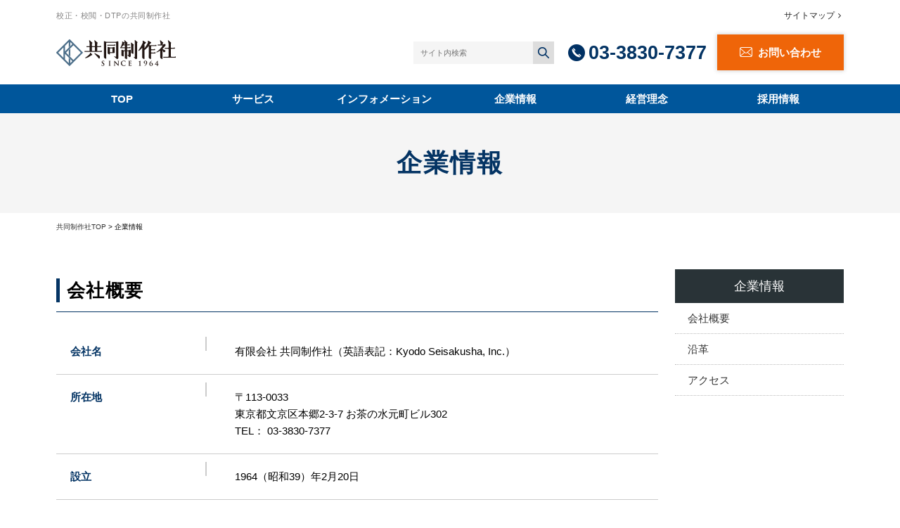

--- FILE ---
content_type: text/html; charset=UTF-8
request_url: https://www.kyodo-de.com/company.html
body_size: 25480
content:
<!DOCTYPE html>
<html lang="ja">
<head>
<meta charset="UTF-8">
<meta name="viewport" content="width=device-width, initial-scale=1, maximum-scale=1, minimum-scale=1">
<title>企業情報｜校正・校閲・DTPの共同制作社</title>
<meta name="format-detection" content="telephone=no">
<meta name="keywords" content="企業情報,校正,校閲,編集,外国語校正,外国語校閲,翻訳,デザイン,DTP,外国語DTP" />
<meta name="description" content="共同制作社は校正・校閲・編集・外国語校正・外国語校閲・翻訳・デザイン・DTP・外国語DTP・多言語DTPなどの請負業務を行っている会社です。" />

<meta property="og:site_name" content="有限会社共同制作社">
<meta property="og:locale" content="ja_JP" />
<meta property="og:title" content="有限会社共同制作社│企業情報" />
<meta property="og:type" content="website" />
<meta property="og:description" content="共同制作社は校正・校閲・編集・外国語校正・外国語校閲・翻訳・デザイン・DTP・外国語DTP・多言語DTPなどの請負業務を行っている会社です。" />
<meta property="og:url" content="http://www.kyodo-de.com/" />
<meta property="og:image" content="/dcms_media/image/mainimage01_bg.jpg">

<link rel="stylesheet" href="/dcms_media/css/base.css" />
<link rel="stylesheet" href="/dcms_media/css/layout.css" />
<link rel="stylesheet" href="/dcms_media/css/module.css" />
<link rel="stylesheet" href="/dcms_media/css/common.css" /><!--全ページ共通ー-->
<link rel="stylesheet" href="/dcms_media/css/top.css" /><!--中ページ専用-->
<link rel="stylesheet" href="/dcms_media/css/cv.css" /><!--フッター上お問い合わせー-->
<link rel="stylesheet" href="/dcms_media/css/color.css" />
<link href="//maxcdn.bootstrapcdn.com/font-awesome/4.7.0/css/font-awesome.min.css" rel="stylesheet"><!--アイコンフォント-->
<link href="//fonts.googleapis.com/icon?family=Material+Icons" rel="stylesheet"><!--アイコンフォントー-->
<!--link rel="stylesheet" href="/dcms_media/css/slick.css" /--><!--スライド・カルーセルー-->
<link rel="stylesheet" href="/dcms_media/css/colorbox.css" /><!--ライトボックスー-->
<link rel="stylesheet" href="/dcms_media/css/perfect-scrollbar.css"><!--スクロールバー-->

<link rel="stylesheet" href="/dcms_media/css/original.css" />

<link rel="stylesheet" href="/dcms_media/css/base2.css" />
<link rel="stylesheet" href="/dcms_media/css/layout2.css" />
<link rel="stylesheet" href="/dcms_media/css/template_c2.css" />
<link rel="stylesheet" href="/dcms_media/css/color2.css" />
<link rel="stylesheet" href="/dcms_media/css/colorbox2.css" />
<link rel="stylesheet" href="/dcms_media/css/color_blockdl2.css" />
<link rel="stylesheet" href="/dcms_media/css/slick2.css" />
<link rel="stylesheet" href="/dcms_media/css/custom.css" />
<link rel="stylesheet" href="/dcms_media/css/common2.css" />

<script src="/dcms_media/js/jquery-1.11.1.min.js"></script>
<script src="/dcms_media/js/current.js"></script>
<script src="/dcms_media/js/scrolltopcontrol.js"></script>
<script src="/dcms_media/js/common2.js"></script>

<script>
var lh = "";
  lh = location.href;
if (lh.match(/dcmsadm/)){
} else {
  document.write('<link rel="stylesheet" href="/dcms_media/css/publicside.css" />');
  $(document).ready(function(){
    $('#pagetitle').insertBefore('main.inner');
    $('.matchH').matchHeight();
    $('.matchH2').matchHeight();
    $('.matchH3').matchHeight();
    $('.dlb_subtitle4_02').matchHeight();
    $("header.template_c2 .gnavi_btn_sp").on("click", function() {
      $("header.template_c2 .gnavi_area").slideToggle();
      $("header.template_c2 .gnavi_btn_sp").toggleClass("active");
    });
    var $win = $(window);
    $win.on('load resize',function(){
      var windowWidth = window.innerWidth;
      if(windowWidth <= 690){
        $('header.template_c2 .gnavi_area').insertAfter('#header_area');
      } else {
        $('header.template_c2 .gnavi_area').insertAfter('#header_logo');
      }
      if(windowWidth <= 980){
        $(".sp_btn").on("click", function() {
          $("#subnav_list").slideToggle();
          $(".sp_btn").toggleClass("active");
        });
      }
    });
    $('a[href^=#]').click(function() {
      var speed = 300; // ミリ秒
      var href= $(this).attr("href");
      var target = $(href == "#" || href == "" ? 'html' : href);
      var position = target.offset().top;
      $('body,html').animate({scrollTop:position}, speed, 'swing');
      return false;
    });
  });
  if (navigator.userAgent.match(/(iPhone|iPad|iPod|Android)/)) {
    $(function() {
      $('.tel').each(function() {
        var str = $(this).html();
        if ($(this).children().is('img')) {
          $(this).html($('<a>').attr('href', 'tel:' + $(this).children().attr('alt').replace(/-/g, '')).append(str + '</a>'));
          } else {
          $(this).html($('<a>').attr('href', 'tel:' + $(this).text().replace(/-/g, '')).append(str + '</a>'));
        }
      });
    });
  }
  var agent = window.navigator.userAgent.toLowerCase();
  var ipad = agent.indexOf('ipad') > -1 || agent.indexOf('macintosh') > -1 && 'ontouchend' in document;
  if(ipad == true){
          $(function() {
        $('.tel').each(function() {
          var str = $(this).html();
          if ($(this).children().is('img')) {
            $(this).html($('<a>').attr('href', 'tel:' + $(this).children().attr('alt').replace(/-/g, '')).append(str + '</a>'));
            } else {
            $(this).html($('<a>').attr('href', 'tel:' + $(this).text().replace(/-/g, '')).append(str + '</a>'));
          }
        });
      });
  }else{
  }
}
</script>
<script src="/dcms_media/js/jquery-1.11.1.min.js"></script>
<script src="/dcms_media/js/current.js"></script>
<script src="/dcms_media/js/slidemenu.js"></script><!--スマホメニュー-->
<script src="/dcms_media/js/scrolltopcontrol.js"></script><!--ページトップ-->
<!--<script src="/dcms_media/js/jquery.biggerlink.min.js"></script>--><!--ボックスリンク-->
<script src="/dcms_media/js/jquery.biggerlink.target.js"></script><!--ボックスリンク-->
<script src="/dcms_media/js/jquery.matchHeight-min.js"></script><!--高さ合わせ-->
<script src="/dcms_media/js/slick.min.js"></script><!--スライダー-->
<script src="/dcms_media/js/jquery.tabslet.min.js"></script><!--タブスイッチ-->
<script src="/dcms_media/js/imgLiquid-min.js"></script><!--imgタグの画像を背景にする-->
<script src="/dcms_media/js/jquery.simplyscroll.js"></script><!--横に流れる画像-->
<script src="/dcms_media/js/jquery.colorbox-min.js"></script><!--ライトボックス-->
<script src="/dcms_media/js/perfect-scrollbar.jquery.js"></script><!--スクロールバー-->
<script src="/dcms_media/js/common.js" ></script>

<script>
var lh = "";
	lh = location.href;
	if (lh.match(/dcmsadm/)){
	} else {
document.write('<link rel="stylesheet" href="/dcms_media/css/publicside.css" />');
}
</script>

<script>
$(document).ready(function() {
	$("dl[data-type=radio] label").each(function(){
		if ($(this).is(':checked')) {
			$("dl[data-type=radio] label").parent('label').removeClass('checked');
			$(this).parent('label').addClass('checked');
		} else {
			$(this).parent('label').removeClass('checked');
		}
	});
});
</script>
<script defer src="https://trace.bluemonkey.jp/trace.js"></script>


<!-- Google tag (gtag.js) -->
<script async src="https://www.googletagmanager.com/gtag/js?id=G-WJTP35VZYG"></script>
<script>
  window.dataLayer = window.dataLayer || [];
  function gtag(){dataLayer.push(arguments);}
  gtag('js', new Date());

  gtag('config', 'G-WJTP35VZYG');
</script>
<!-- Google Tag Manager -->
<script>(function(w,d,s,l,i){w[l]=w[l]||[];w[l].push({'gtm.start':
new Date().getTime(),event:'gtm.js'});var f=d.getElementsByTagName(s)[0],
j=d.createElement(s),dl=l!='dataLayer'?'&l='+l:'';j.async=true;j.src=
'https://www.googletagmanager.com/gtm.js?id='+i+dl;f.parentNode.insertBefore(j,f);
})(window,document,'script','dataLayer','GTM-PK28XS2');</script>
<!-- End Google Tag Manager -->
<!-- Google Tag Manager (noscript) -->
<noscript><iframe src="https://www.googletagmanager.com/ns.html?id=GTM-PK28XS2"
height="0" width="0" style="display:none;visibility:hidden"></iframe></noscript>
<!-- End Google Tag Manager (noscript) -->

<script id="_bownow_ts">
var _bownow_ts = document.createElement('script');
_bownow_ts.charset = 'utf-8';
_bownow_ts.src = 'https://contents.bownow.jp/js/UTC_f9dea772903571685082/trace.js';
document.getElementsByTagName('head')[0].appendChild(_bownow_ts);
</script>
</head>


<body id="common" class="page_company">
	<header id="header01" class="header01">
<div class="h_lead_area">
<div class="inner">
<h1 class="h_lead_txt">校正・校閲・DTPの共同制作社</h1>
<div class="h_lead_nav"><a href="/sitemap.html">サイトマップ</a></div>
</div>
</div>
<div class="h_nav_area">
<div class="inner">
<div class="h_nav_logo"><a href="/index.html"><img src="/dcms_media/image/logo.png" alt="有限会社　共同制作社" /></a></div>
<div class="h_nav_gnav">
<div class="aux_menu">
<div class="h_search sptab_non"><form action="/dcms-search/"><input class="submit_btn" type="submit" value="サイト内検索" /> <input class="search_txt" name="schKeyword" type="text" placeholder="サイト内検索" /></form></div>
<div class="h_search_icon sptab_on"><span class="material-icons">search</span></div>
<div class="h_nav_tel">
<p class="h_nav_num sptab_non">03-3830-7377</p>
<p class="h_nav_num sptab_on"><a href="tel:0338307377"><span class="material-icons">phonelink_ring</span></a></p>
</div>
<div class="h_nav_btn h_nav_btn_d"><a href="/contact.html"><span class="sptab_non">お問い合わせ</span></a></div>
</div>
<div id="gnav_btn" class="header_gnav_btn">
<div class="gnavi_btn_in"><span class="dmy"><!--btn--></span> <span class="dmy"><!--btn--></span> <span class="dmy"><!--btn--></span></div>
<p class="open">メニュー</p>
<p class="close">閉じる</p>
</div>
</div>
</div>
<nav id="globalnav" class="is_fixed">
<div class="inner">
<ul class="menu">
<li><a href="/index.html">TOP</a></li>


<li class="menu__single megamenu"><a href="/work.html">サービス</a><span class="mm_btn"><!-----></span>
<ul class="menu__second-level">
<li><a href="/work/proofreading.html">校正・校閲</a></li>
<li><a href="/work/dtp.html">DTP・編集</a></li>
<li><a href="/work/seminar.html">校正セミナー</a></li>
<li><a href="/work.html#link04">制作実績</a></li>
</ul>
</li>




<li><a href="/media">インフォメーション</a></li>
<!-- <li><a href="/company.html">企業情報</a></li> -->

<li class="menu__single megamenu"><a href="/company.html">企業情報</a><span class="mm_btn"><!-----></span>
<ul class="menu__second-level">
<li><a href="/company.html#link01">会社概要</a></li>
<li><a href="/company.html#link02">沿革</a></li>
<li><a href="/company.html#link03">アクセスマップ</a></li>
</ul>
</li>




<li class="menu__single megamenu"><a href="/history.html">経営理念</a><span class="mm_btn"><!-----></span>
<ul class="menu__second-level">
<li><a href="/history.html#link01">ビジョン</a></li>
<li><a href="/history.html#link02">社是</a></li>
<li><a href="/history.html#link03">トップメッセージ</a></li>
<li><a href="/history.html#link04">プロフィル</a></li>
</ul></li>

<li class="menu__single megamenu"><a href="/recruit.html">採用情報</a><span class="mm_btn"><!-----></span>
<ul class="menu__second-level">
<li><a href="/recruit.html#link01">校正</a></li>
<li><a href="/recruit.html#link02">編集</a></li>
<li><a href="/recruit.html#link03">DTP</a></li>
</ul>
</li>
</ul>

</div>
</nav>
<div class="h_search_sp"><form action="/dcms-search/"><input class="submit_btn" type="submit" value="サイト内検索" /> <input class="search_txt" name="schKeyword" type="text" placeholder="サイト内検索" /></form></div>
</div>
<script>// <![CDATA[
$(".mm_btn").on("click", function() {
      $(this).next().slideToggle();
      $(this).toggleClass("active");
    });
// ]]></script></header>

	<div id="container">
		<div id="locator_t_under"><div class="inner"><a href="https://www.kyodo-de.com/index.html">共同制作社TOP</a>&nbsp;&gt;&nbsp;企業情報</div></div>
		<main class="inner">
			<div id="contents_left">
				
				<!-- ブロック貼り付けエリア -->
				<div id="dcms_layoutPageBlockPasteArea">
				<!-- ブロック -->
				<div id="dcms_layoutPageBlock">
				<div id="pagetitle" class="pagename">
<h1 class="pagetitle inner">企業情報</h1>
</div>
<div id="link01" class="plink ">
<h2 class="title03_blb2">会社概要</h2>
</div>
<div class="m45_pc m30_tablet m25_sp">
<table class="tab08">
<tbody>
<tr>
<th class="w25">会社名</th>
<td class="w75">有限会社 共同制作社（英語表記：Kyodo Seisakusha, Inc.）</td>
</tr>
<tr>
<th>所在地</th>
<td>〒113-0033<br />東京都文京区本郷2-3-7 お茶の水元町ビル302<br />TEL： 03-3830-7377</td>
</tr>
<tr>
<th class="w25">設立</th>
<td class="w75">1964（昭和39）年2月20日</td>
</tr>
<tr>
<th>資本金</th>
<td>300万円</td>
</tr>
<tr>
<th>役員</th>
<td>代表取締役社長　木下彰二</td>
</tr>
<tr>
<th>契約外注先</th>
<td>約360名</td>
</tr>
<tr>
<th>事業内容</th>
<td>
<p><span class="Proofreading01">校正・校閲事業</span><br />校正・校閲、検版、多言語校正（英・中・韓）、デジタル校正（WEB、ソフト、コンテンツなど）、校正セミナー　など</p>
<p><span class="Proofreading01">編集制作事業</span><br />編集制作、DTP（多言語組版：日・英・中・韓　など）、デザイン　など</p>
</td>
</tr>
<tr>
<th>取引銀行</th>
<td>みずほ銀行　飯田橋支店／三菱UFJ銀行　神保町支店</td>
</tr>
<tr>
<th>URL</th>
<td><a href="http://www.kyodo-de.com">https://www.kyodo-de.com</a></td>
</tr>
<tr>
<th>E-mail</th>
<td>info@kyodo-de.com</td>
</tr>
<tr>
<th>適格請求書発行事業者<br />登録番号</th>
<td>T7010002009081</td>
</tr>
<tr>
<th>主要取引先</th>
<td>
<p>日本経済新聞社、日経BP社、日経BP 日経BOOKSユニット、日経HR、日経リサーチ、日経メディカル開発、日経ピーアール、日経ナショナル ジオグラフィック、格付投資情報センター、TOPPAN、TOPPANエディトリアルコミュニケーションズ、トッパングラフィックコミュニケーションズ、TOPPANエッジ、テイ・デイ・エス、ティ・エム・シー、ジャパンプリント、共同印刷、デイリースポーツプレスセンター、大洋印刷、大洋LINKS、BANDE、扶桑社、集英社、集英社クリエイティブ、ホーム社、KADOKAWA、NHK出版、産経新聞出版、ワニプラス、高橋書店、明日香出版社、主婦の友社、幻冬舎、幻冬舎ルネッサンス新社、ぶんか社、アルク、HANA、マイナビ、女子栄養大学出版部、日刊自動車新聞社、電波新聞社、千葉日報社、中央公論新社、ぴあ、文化学園・文化出版局、学研ホールディングス、Gakken、学研メディカルサポート、日本実業出版社、美術出版社、スターツ出版、ダイヤモンド社、社会保険研究所、社会保険出版社、じほう、日本医師会、南江堂、金原出版、南山堂、医学アカデミー、医薬情報研究所、医薬情報ネット、日本看護協会出版会、食べもの通信社、博報堂、博報堂プロダクツ、TBWA\HAKUHODO、東北新社、栄美通信、廣告社、文化工房、図書文化社、鹿島出版会、産業編集センター、読広クロスコム、ベネッセコーポレーション、ベネッセスタイルケア、アートプレスト、ハーパーコリンズ・ジャパン、YKK AP、ワーナー ブラザース ジャパン、日本写真印刷コミュニケーションズ、ダイオーミウラ、オリコム、宝印刷、髙島屋、エー・ティ・エー、ディスコ、電通東日本、電通ダイレクトマーケティング、電通リテールマーケティング、エルゼビア・ジャパン、サーチ アンド サーチ ウェルネス、マッキャン ヘルスケア ワールドワイド ジャパン、ハバス ワールドワイド ジャパン、インターメディカ、SC-Labo、リノ・メディカル、ケアネット、スリーライト、佐川印刷、DNPプランニングネットワーク、カイト、パンアートクリエイト、RX Japan、プランテーション、ren、パーソルホールディングス、デジタルプラネッツ、サプラス、スコープ、ワオ・コーポレーション、ダンク、モダン、帆風、シナジーコミュニケーションズ、USEN Media、セプテーニ、クリエイティブサテライト、ONODERA Creative&amp;Technology、simpleshow Japan、ショウワノート、出版文化社 　他　約900社<br />以上順不同・敬称略</p>
</td>
</tr>
<tr>
<th>所属団体</th>
<td>東京商工会議所</td>
</tr>
</tbody>
</table>
</div>
<div id="link02" class="plink ">
<h2 class="title03_blb2">沿革</h2>
</div>
<div class="m45_pc m30_tablet m25_sp">
<table class="tab08">
<tbody>
<tr>
<th class="w25">戦後</th>
<td class="w75">戦時中、当局により廃刊、解散させられた改造社等の編集者たちが、戦後（1946年ごろ）に編集や校閲等の業務を請け負う集団として創業。</td>
</tr>
<tr>
<th class="w25">1964年</th>
<td class="w75">日本経済新聞社との契約を機に法人化して会社を設立。千代田区富士見において編集・校正業務を中心に事業開始。編集代行として書籍や辞典・辞書の校閲、原稿整理、割付（レイアウト）、学会のテープ起こし、速記などの業務を請負う。</td>
</tr>
<tr>
<th>1970年</th>
<td>CTS（Computer Typesetting System）の実用化に伴い、全自動写植システムや電算写植システムのチェッカーとして多数の校正者が従事。</td>
</tr>
<tr>
<th class="w25">1978年</th>
<td class="w75">就職情報誌の編集・校正業務を受注。</td>
</tr>
<tr>
<th>1983年</th>
<td>千代田区富士見第5日東ビルへ移転。</td>
</tr>
<tr>
<th>1984年</th>
<td>千代田区富士見長柄ビルへ移転。雑誌専門図書館の雑誌記事索引総目録の校正業務を受注。</td>
</tr>
<tr>
<th>1986年</th>
<td>用語事典の校閲業務を受注。</td>
</tr>
<tr>
<th>1987年</th>
<td>国際大百科事典、医学大辞典の校正業務を受注。</td>
</tr>
<tr>
<th>1988年</th>
<td>文京区後楽伊藤ビルへ移転。</td>
</tr>
<tr>
<th>1989年</th>
<td>東京商工会議所に加入。</td>
</tr>
<tr>
<th>1997年</th>
<td>千代田区三崎町第二ハンタービル（6階）へ移転。</td>
</tr>
<tr>
<th>1999年</th>
<td>編集室の開設に伴い書籍・雑誌の編集制作およびDTP業務を開始。</td>
</tr>
<tr>
<th>2000年</th>
<td>校正室を増設（同ビル7階）し、大量・長期の校正案件を受注。業務拡張にともない多言語校正・翻訳の業務を開始。</td>
</tr>
<tr>
<th>2001年</th>
<td>「校正者のためのDTP講座」（日本エディタースクールにて）を企画・主催。自社ホームページ開設。</td>
</tr>
<tr>
<th>2002年</th>
<td>語学月刊誌、企業PR誌など多言語の制作、デザイン、DTP組版を受注。</td>
</tr>
<tr>
<th>2003年</th>
<td>業務拡張に伴い校正部と編集部を再編。校正部門・編集部門・DTP部門を分業化し営業強化。</td>
</tr>
<tr>
<th>2004年</th>
<td>40周年記念パーティ開催。</td>
</tr>
<tr>
<th>2005年</th>
<td>校正室を移転し増床（同ビル5階）。</td>
</tr>
<tr>
<th>2009年</th>
<td>社員研修向け出張「校正セミナー」の業務を開始。</td>
</tr>
<tr>
<th>2011年</th>
<td>ホームページをリニューアル。</td>
</tr>
<tr>
<th>2014年</th>
<td>50周年記念パーティ開催。</td>
</tr>
<tr>
<th>2015年</th>
<td>業務拡張に伴い、校正室とセミナー室を併設するため、同ビル5階から7階へ移転。テクニカルコミュニケーター協会に加入。</td>
</tr>
<tr>
<th>2018年</th>
<td>ホームページをリニューアル、東京商工会議所より、永年会員表彰として「感謝状」を拝受。</td>
</tr>
<tr>
<th>2020年</th>
<td>文京区本郷お茶の水元町ビルへ移転。</td>
</tr>
<tr>
<th>2023年</th>
<td>60周年記念に合わせて、ホームページをリニューアル。</td>
</tr>
</tbody>
</table>
</div>
<div id="link03" class="plink ">
<h2 class="title03_blb2">アクセスマップ</h2>
</div>
<div class="m15">
<p>〒113-0033<br />東京都文京区本郷2-3-7 お茶の水元町ビル302<br /> TEL： 03-3830-7377<br /><br /></p>
<p>【最寄りの交通機関】<br />都営三田線　水道橋駅A1出口より徒歩5分<br />JR中央線・総武線　水道橋駅東口改札より徒歩６分<br />東京メトロ丸ノ内線　御茶ノ水駅より徒歩９分<br />JR中央線・総武線　御茶ノ水駅より徒歩10分<br />東京メトロ丸ノ内線・都営大江戸線　本郷三丁目駅より徒歩９分</p>
</div>
<div class="m100_pc m60_tablet m60_sp">
<div class="gmap"><iframe allowfullscreen="allowfullscreen" frameborder="0" height="450" src="https://www.google.com/maps/embed?pb=!1m18!1m12!1m3!1d3239.9712198310594!2d139.75642525118164!3d35.7023258363242!2m3!1f0!2f0!3f0!3m2!1i1024!2i768!4f13.1!3m3!1m2!1s0x60188c3deb7b1601%3A0x8b8cf47a64f05153!2z44CSMTEzLTAwMzMg5p2x5Lqs6YO95paH5Lqs5Yy65pys6YO377yS5LiB55uu77yT4oiS77yXIOOBiuiMtuOBruawtOWFg-eUuuODk-ODqw!5e0!3m2!1sja!2sjp!4v1592130245089!5m2!1sja!2sjp" style="border: 0;" width="600"></iframe></div>
</div>

				</div>
				<!-- // ブロック -->
				</div>
				<!-- // ブロック貼り付けエリア -->
				
			</div>
			<aside id="contents_right">
			<aside id="contents_right">
<div id="subnav" class="sb_col2">
<div id="subnav_title" class="sb_col2"><a title="企業情報" href="/company.html">企業情報</a></div>
<ul id="subnav_list" class="sb_col2">
<li><a title="会社概要" href="#link01">会社概要</a></li>
<li><a title="沿革" href="#link02">沿革</a></li>
<li><a title="アクセス" href="#link03">アクセス</a></li>
</ul>
</div>
</aside>

			</aside>
		</main>
	</div>
	<div class="m30"><!-- st -->
<div class="cv_style04">
<div class="cv_style04_in">
<h2 class="title02 m10 fs_bold">お問い合わせ</h2>
<p class="cv_style04_lead">お問い合わせは、以下メールフォームまたはお電話からお寄せください。</p>
<div class="clearfix cv_style04_cv">
<div class="cv_style04_tel">
<p class="cv_icon_tel">お電話でのお問い合わせはこちら</p>
<p class="cv_style04_num">03-3830-7377</p>
<p>受付 / 平日10：00～18：00</p>
</div>
<div class="cv_style04_form">
<p class="cv_icon_form">WEBからのお問い合わせはこちら</p>
<p class="cv_style04_btn"><a href="/contact.html">お問い合わせはこちらから</a></p>
</div>
</div>
</div>
</div>
<!-- end --></div><footer id="footer03">
<div class="f_navi_area"><nav class="inner">
<div class="f_navi">
<ul>
<li><a href="/index.html">TOP</a>
<ul>
<!--li><a href="#">選ばれる理由</a></li-->
<li><a href="/gallery.html">お客様の声</a></li>
</ul>
</li>
</ul>
</div>
<div class="f_navi">
<ul>
<li><a href="/work.html">サービス</a>
<ul>
<li><a href="/work/proofreading.html">校正・校閲</a></li>
<li><a href="/work/dtp.html">DTP・編集</a></li>
<li><a href="/work/seminar.html">校正セミナー</a></li>
<li><a href="/work.html#link04">制作実績</a></li>
</ul>
</li>
</ul>
</div>
<div class="f_navi">
<ul>
<li><a href="/media/">インフォメーション</a></li>
</ul>
</div>
<div class="f_navi">
<ul>
<li><a href="/company.html">企業情報</a>
<ul>
<li><a href="/company.html#link01">会社概要</a></li>
<li><a href="/company.html#link02">沿革</a></li>
<li><a href="/company.html#link03">アクセスマップ</a></li>
</ul>
</li>
</ul>
</div>
<div class="f_navi">
<ul>
<li><a href="/history.html">経営理念</a>
<ul>
<li><a href="/history.html#link01">ビジョン</a></li>
<li><a href="/history.html#link02">社是</a></li>
<li><a href="/history.html#link03">トップメッセージ</a></li>
<li><a href="/history.html#link04">プロフィル</a></li>
</ul></li>
</ul>
</div>
<div class="f_navi">
<ul>
<li><a href="/recruit.html">採用情報</a>
<ul>
<li><a href="/recruit.html#link01">校正</a></li>
<li><a href="/recruit.html#link02">編集</a></li>
<li><a href="/recruit.html#link03">DTP</a></li>
</ul></li>
</ul>
</div>

</nav></div>
<!--2パターン目-->
<div class="f_info_area_y">
<div class="inner">
<div class="f_info_navi"><a href="/privacy.html">プライバシーポリシー</a><a href="/sitemap.html">サイトマップ</a></div>
<small>Copyright © 2025 Kyodo Seisakusha, Inc. All rights reserved.</small></div>
</div>
</footer>

</body>
</html>

--- FILE ---
content_type: text/css
request_url: https://www.kyodo-de.com/dcms_media/css/layout.css
body_size: 2422
content:
@charset "UTF-8";
/* ===================================================================
CSS information
 file name  :  layout.css
 style info :  全ページ共通 枠組みレイアウト生成用 cssの定義
=================================================================== */
/****************************************************************/
/* contents width */
/****************************************************************/
.inner {
  width: 100%;
  padding: 0 24px;
  margin-right: auto;
  margin-left: auto;
  max-width: calc(1120px + 48px); }
  @media only screen and (max-width: 690px) {
    .inner {
      padding: 0 16px; } }

.inner_s {
  width: 100%;
  padding: 0 24px;
  margin-right: auto;
  margin-left: auto;
  max-width: calc(1024px + 48px); }
  @media only screen and (max-width: 690px) {
    .inner_s {
      padding: 0 16px; } }

.inner_ss {
  width: 100%;
  padding: 0 24px;
  margin-right: auto;
  margin-left: auto;
  max-width: calc(880px + 48px);
  /*@media only screen and (max-width: 690px) {
  	width: 90%;
  }*/ }
  @media only screen and (max-width: 979px) {
    .inner_ss {
      width: 100%; } }

.col_bg .inner_ss {
  padding: 0; }

#dcms_layoutPageBlockPasteArea,
#dcms_layoutPageBlock {
  width: 100%; }

#container {
  overflow: hidden;
  padding-top: 0; }

#contents_left {
  width: calc(100% - 240px - 24px); }

#contents_right {
  width: 240px; }

/*#contents{@include content_w;}
#contents_left{@include content_left;}
#contents_right{@include content_right;}*/
@media only screen and (max-width: 979px) {
  #contents_left {
    width: 100%; }

  #contents_right {
    width: 100%;
    margin-top: 32px; }

  /*#contents{width: 100%;margin-bottom: 40px;}
  #contents_left{
  	float: none;
  	width: 100%;
  }
  #contents_right{
  	float: none;
  	width: 100%;
  	margin-top: 40px;
  }*/ }
@media only screen and (max-width: 690px) {
  /*#contents{width: 100%;margin-bottom: 30px;}
  #contents_right{margin-top: 30px;}*/ }
/****************************************************************/
/* ftl */
/****************************************************************/
.flt {
  float: left; }

.flr {
  float: right; }

@media only screen and (max-width: 690px) {
  .flt {
    float: none; }

  .flr {
    float: none; } }
/****************************************************************/
/* column */
/****************************************************************/
/*.col2::after,.col2_m::after,.col2_ti::after,.col2_it::after {@include clearfix;}
.col2 .flt, .col2 .flr{ width: 50%;}
.col2_m .flt, .col2_m .flr{ width: 49%;}
.col2_ti .flt{width: calc(18.5% * 3 + 1.875% * 2);} .col2_ti .flr{width: calc(18.5% * 2 + 1.875%);}
.col2_it .flt{width: calc(18.5% * 2 + 1.875%);} .col2_it .flr{ width: calc(18.5% * 3 + 1.875% * 2);}*/
/* column 2  ************/
.col2,
.col2_sp2,
.col2_m,
.col2_m_sp2 {
  display: flex;
  flex-wrap: wrap; }

.col2_m .col,
.col2_m_sp2 .col {
  width: calc(50% - 12px);
  margin-left: 24px;
  margin-bottom: 24px; }
  .col2_m .col:nth-child(2n + 1),
  .col2_m_sp2 .col:nth-child(2n + 1) {
    margin-left: 0; }

.col2 .col,
.col2_sp2 .col {
  width: calc(50% - 0.5px);
  margin-left: 1px;
  margin-bottom: 1px; }
  .col2 .col:nth-child(2n + 1),
  .col2_sp2 .col:nth-child(2n + 1) {
    margin-left: 0; }

/* PC 2列 / タブレット 2列 / スマホ 2列 */
@media only screen and (max-width: 690px) {
  .col2_m_sp2 .col {
    width: calc(50% - 8px);
    margin-left: 16px; }
    .col2_m_sp2 .col:nth-child(2n + 1) {
      margin-left: 0; } }
/* PC 2列 / タブレット 2列 / スマホ 1列 */
@media only screen and (max-width: 690px) {
  .col2 .col, .col2_m .col {
    width: 100%;
    margin-left: auto; } }
/* column 2 Large and small ************/
.col2_ti {
  display: flex;
  flex-wrap: wrap; }
  .col2_ti .col_l {
    width: 66%; }
  .col2_ti .col_r {
    width: calc(100% - 24px - 66%);
    margin-left: 24px; }

@media only screen and (max-width: 690px) {
  .col2_ti {
    margin-left: 0;
    margin-top: -8px; }
    .col2_ti .col_l, .col2_ti .col_r {
      width: 100%;
      margin: 8px 0; }

  .col2_ti.sp_reverse .col_l {
    order: 2; }
  .col2_ti.sp_reverse .col_r {
    order: 1; } }
.col2_it {
  display: flex;
  flex-wrap: wrap; }
  .col2_it .col_l {
    width: calc(100% - 24px - 66%);
    margin-right: 24px; }
  .col2_it .col_r {
    width: 66%; }

@media only screen and (max-width: 690px) {
  .col2_it {
    flex-direction: column;
    margin-left: 0;
    margin-top: -8px; }
    .col2_it .col_l, .col2_it .col_r {
      width: 100%;
      margin: 8px 0; }

  .col2_it.sp_reverse .col_l {
    order: 2; }
  .col2_it.sp_reverse .col_r {
    order: 1; } }
/* column 3 ************/
/*.col3::after,.col3_m::after {@include clearfix;}
.col3 .flt, .col3 .flr{ width: 33.33333%;}
.col3_m .flt, .col3_m .flr{ width: 32%;}.col3_m .flt{margin-right: 2%;}*/
.col3,
.col3_sp2,
.col3_m,
.col3_m_sp2,
.col3_m_tab2sp1 {
  display: flex;
  flex-wrap: wrap; }

.col3_m .col,
.col3_m_sp2 .col,
.col3_m_tab2sp1 .col {
  width: calc(33.33333% - 16px);
  margin-left: 24px;
  margin-bottom: 24px; }
  .col3_m .col:nth-child(3n + 1),
  .col3_m_sp2 .col:nth-child(3n + 1),
  .col3_m_tab2sp1 .col:nth-child(3n + 1) {
    margin-left: 0; }

.col3 .col,
.col3_sp2 .col {
  width: calc(33.33333% - 1px);
  margin-left: 1.5px;
  margin-bottom: 1px; }
  .col3 .col:nth-child(3n + 1),
  .col3_sp2 .col:nth-child(3n + 1) {
    margin-left: 0; }

@media only screen and (max-width: 979px) {
  .col3_m_sp2 .col,
  .col3_m_tab2sp1 .col {
    width: calc(50% - 12px);
    margin-left: 24px; }
    .col3_m_sp2 .col:nth-child(3n + 1),
    .col3_m_tab2sp1 .col:nth-child(3n + 1) {
      margin-left: 24px; }
    .col3_m_sp2 .col:nth-child(2n + 1),
    .col3_m_tab2sp1 .col:nth-child(2n + 1) {
      margin-left: 0; }

  .col3_sp2 .col {
    width: calc(50% - 1px);
    margin-left: 1px; }
    .col3_sp2 .col:nth-child(3n + 1) {
      margin-left: 1px; }
    .col3_sp2 .col:nth-child(2n + 1) {
      margin-left: 0; } }
@media only screen and (max-width: 690px) {
  .col3_m .col, .col3 .col, .col3_m_tab2sp1 .col {
    width: 100%;
    margin-left: auto; }

  .col3_m_sp2 .col {
    width: calc(50% - 8px);
    margin-left: 16px; }
    .col3_m_sp2 .col:nth-child(3n + 1) {
      margin-left: 16px; }
    .col3_m_sp2 .col:nth-child(2n + 1) {
      margin-left: 0; }

  .col3_m_tab2sp1 .col:nth-child(3n + 1) {
    margin-left: 0; } }
/* column 4 ************/
/*.col4::after,.col4_m::after {@include clearfix;}
.col4 .flt, .col4 .flr{ width: 25%;}
.col4_m .flt, .col4_m .flr{ width: 23.5%;}.col4_m .flt{margin-right: 2%;}*/
.col4,
.col4_sp2,
.col4_m,
.col4_m_sp2 {
  display: flex;
  flex-wrap: wrap; }

.col4_m .col,
.col4_m_sp2 .col {
  width: calc(25% - 18px);
  margin-left: 24px;
  margin-bottom: 24px; }
  .col4_m .col:nth-child(4n + 1),
  .col4_m_sp2 .col:nth-child(4n + 1) {
    margin-left: 0; }

.col4 .col,
.col4_sp2 .col {
  width: calc(25% - 1px);
  margin-left: 1px;
  margin-bottom: 1px; }
  .col4 .col:nth-child(4n + 1),
  .col4_sp2 .col:nth-child(4n + 1) {
    margin-left: 0; }

@media only screen and (max-width: 979px) {
  .col4_m_sp2 .col {
    width: calc(50% - 12px);
    margin-left: 24px; }
    .col4_m_sp2 .col:nth-child(4n + 1) {
      margin-left: 24px; }
    .col4_m_sp2 .col:nth-child(2n + 1) {
      margin-left: 0; }

  .col4_sp2 .col {
    width: calc(50% - 1px);
    margin-left: 1px; }
    .col4_sp2 .col:nth-child(4n + 1) {
      margin-left: 1px; }
    .col4_sp2 .col:nth-child(2n + 1) {
      margin-left: 0; } }
@media only screen and (max-width: 690px) {
  .col4_m .col, .col4 .col {
    width: 100%;
    margin-left: auto; }

  .col4_m_sp2 .col {
    width: calc(50% - 8px);
    margin-left: 16px; }
    .col4_m_sp2 .col:nth-child(4n + 1) {
      margin-left: 16px; }
    .col4_m_sp2 .col:nth-child(2n + 1) {
      margin-left: 0; } }
/* column 5 ************/
/*.col5::after,.col5_m::after {@include clearfix;}
.col5 .flt, .col5 .flr{ width: 20%;}
.col5_m .flt, .col5_m .flr{ width: 18.5%;}.col5_m .flt{margin-right: 1.875%;}*/
.col5,
.col5_sp2,
.col5_m,
.col5_m_sp2 {
  display: flex;
  flex-wrap: wrap; }

.col5_m .col,
.col5_m_sp2 .col {
  width: calc(20% - 19.2px);
  margin-left: 24px;
  margin-bottom: 24px; }
  .col5_m .col:nth-child(5n + 1),
  .col5_m_sp2 .col:nth-child(5n + 1) {
    margin-left: 0; }

.col5 .col,
.col5_sp2 .col {
  width: calc(20% - 1px);
  margin-left: 1px;
  margin-bottom: 1px; }
  .col5 .col:nth-child(5n + 1),
  .col5_sp2 .col:nth-child(5n + 1) {
    margin-left: 0; }

@media only screen and (max-width: 979px) {
  .col5_m .col {
    width: calc(33.33333% - 16px);
    margin-left: 24px; }
    .col5_m .col:nth-child(5n + 1) {
      margin-left: 24px; }
    .col5_m .col:nth-child(3n + 1) {
      margin-left: 0; }

  .col5 .col {
    width: calc(33.33333% - 1px);
    margin-left: 1px; }
    .col5 .col:nth-child(5n + 1) {
      margin-left: 1px; }
    .col5 .col:nth-child(3n + 1) {
      margin-left: 0; }

  .col5_m_sp2 .col {
    width: calc(33.33333% - 16px);
    margin-left: 24px; }
    .col5_m_sp2 .col:nth-child(5n + 1) {
      margin-left: 24px; }
    .col5_m_sp2 .col:nth-child(3n + 1) {
      margin-left: 0; }

  .col5_sp2 .col {
    width: calc(33.33333% - 1px);
    margin-left: 1px; }
    .col5_sp2 .col:nth-child(5n + 1) {
      margin-left: 1px; }
    .col5_sp2 .col:nth-child(3n + 1) {
      margin-left: 0; } }
@media only screen and (max-width: 690px) {
  .col5_m .col,
  .col5 .col {
    width: 100%;
    margin-left: auto; }
    .col5_m .col:nth-child(5n + 1),
    .col5 .col:nth-child(5n + 1) {
      margin-left: auto; }

  .col5_m_sp2 .col {
    width: calc(50% - 8px);
    margin-left: 16px;
    margin-bottom: 16px; }
    .col5_m_sp2 .col:nth-child(5n + 1) {
      margin-left: 16px; }
    .col5_m_sp2 .col:nth-child(3n + 1) {
      margin-left: 16px; }
    .col5_m_sp2 .col:nth-child(2n + 1) {
      margin-left: 0; } }
@media only screen and (max-width: 979px) {
  /* column 4 ************/
  /*.col4 .flt, .col4 .flr{ width: 50%;}
  .col4_m .flt, .col4_m .flr{ width: 48%;}
  .col4_m .flt:not(:nth-child(2)){margin-right: 4%;}
  .col4_m .flt:nth-child(2){margin-right: 0;}
  .col4_m .flt{margin-bottom: 20px;}*/ }
@media only screen and (max-width: 690px) {
  /*.col2 .flt, .col2 .flr{ width: 100%;}.col2 .flt{margin-bottom: 20px;}
  .col2_m .flt, .col2_m .flr{ width: 100%;}.col2_m .flt{margin-bottom: 20px;}
  .col2_ti .flt{width: 100%} .col2_ti .flr{ width: 100%;}.col2_ti .flt{margin-bottom: 20px;}
  .col2_it .flt{width: 100%} .col2_it .flr{ width: 100%;}.col2_it .flt{margin-bottom: 20px;}
  .col3 .flt, .col3 .flr{ width: 100%;}
  .col3_m .flt, .col3_m .flr{ width: 100%;}.col3_m .flt{margin-right: 0;margin-bottom: 20px;}
  .col4 .flt, .col4 .flr{ width: 100%;}
  .col4_m .flt, .col4_m .flr{ width: 100%;}.col4_m .flt{margin-right: 0;}
  .col5 .flt, .col5 .flr{ width: 100%;}
  .col5_m .flt, .col5_m .flr{ width: 100%;}.col5_m .flt{margin-right: 0;margin-bottom: 20px;}*/ }
/****************************************************************/
/* background  */
/****************************************************************/
.col_bg {
  padding: 24px; }
  @media only screen and (max-width: 979px) {
    .col_bg {
      padding: 16px; } }

.col_bg_pwide {
  padding: 24px 0; }
  @media only screen and (max-width: 979px) {
    .col_bg_pwide {
      padding: 16px; } }

.col_bg_white {
  padding: 24px; }
  @media only screen and (max-width: 979px) {
    .col_bg_white {
      padding: 16px; } }

.col_border {
  padding: 24px;
  border-width: 1px;
  border-style: solid; }
  @media only screen and (max-width: 979px) {
    .col_border {
      padding: 16px; } }

.col_border.pb_non {
  padding-bottom: 0; }

.bg_next {
  position: relative; }
  .bg_next::after {
    content: "";
    width: 0;
    height: 0;
    border-style: solid;
    border-width: 30px 50px 0 50px;
    position: absolute;
    bottom: -30px;
    left: calc(50% - 50px); }

.col.col_bg_white {
  margin-bottom: 0; }

@media only screen and (max-width: 690px) {
  .col.col_bg_white {
    margin-bottom: 16px; }

  .col.col_bg_white:last-child {
    margin-bottom: 0; } }
@media only screen and (max-width: 690px) {
  .bg_next::after {
    border-width: 20px 30px 0 30px;
    bottom: -20px;
    left: calc(50% - 30px); } }
/****************************************************************/
/* youtube */
/***************************************************************/
.youtube {
  position: relative;
  width: 100%;
  padding-top: 56.25%; }

.youtube iframe {
  position: absolute;
  top: 0;
  right: 0;
  width: 100% !important;
  height: 100% !important; }

/****************************************************************/
/* width */
/****************************************************************/
.t-default .w5, .w5 {
  width: 5%; }

.t-default .w10, .w10 {
  width: 10%; }

.t-default .w15, .w15 {
  width: 15%; }

.t-default .w20, .w20 {
  width: 20%; }

.t-default .w25, .w25 {
  width: 25%; }

.t-default .w30, .w30 {
  width: 30%; }

.t-default .w35, .w35 {
  width: 35%; }

.t-default .w40, .w40 {
  width: 40%; }

.t-default .w45, .w45 {
  width: 45%; }

.t-default .w50, .w50 {
  width: 50%; }

.t-default .w55, .w55 {
  width: 55%; }

.t-default .w60, .w60 {
  width: 60%; }

.t-default .w65, .w65 {
  width: 65%; }

.t-default .w70, .w70 {
  width: 70%; }

.t-default .w75, .w75 {
  width: 75%; }

.t-default .w80, .w80 {
  width: 80%; }

.t-default .w85, .w85 {
  width: 85%; }

.t-default .w90, .w90 {
  width: 90%; }

.t-default .w95, .w95 {
  width: 95%; }

.t-default .w100, .w100 {
  width: 100%; }

.t-default .w5_pctab, .w5_pctab {
  width: 5%; }

.t-default .w10_pctab, .w10_pctab {
  width: 10%; }

.t-default .w15_pctab, .w15_pctab {
  width: 15%; }

.t-default .w20_pctab, .w20_pctab {
  width: 20%; }

.t-default .w25_pctab, .w25_pctab {
  width: 25%; }

.t-default .w30_pctab, .w30_pctab {
  width: 30%; }

.t-default .w35_pctab, .w35_pctab {
  width: 35%; }

.t-default .w40_pctab, .w40_pctab {
  width: 40%; }

.t-default .w45_pctab, .w45_pctab {
  width: 45%; }

.t-default .w50_pctab, .w50_pctab {
  width: 50%; }

.t-default .w55_pctab, .w55_pctab {
  width: 55%; }

.t-default .w60_pctab, .w60_pctab {
  width: 60%; }

.t-default .w65_pctab, .w65_pctab {
  width: 65%; }

.t-default .w70_pctab, .w70_pctab {
  width: 70%; }

.t-default .w75_pctab, .w75_pctab {
  width: 75%; }

.t-default .w80_pctab, .w80_pctab {
  width: 80%; }

.t-default .w85_pctab, .w85_pctab {
  width: 85%; }

.t-default .w90_pctab, .w90_pctab {
  width: 90%; }

.t-default .w95_pctab, .w95_pctab {
  width: 95%; }

.t-default .w100_pctab, .w100_pctab {
  width: 100%; }

@media only screen and (max-width: 690px) {
  .w5_pctab, .w10_pctab, .w15_pctab, .w20_pctab, .w25_pctab,
  .w30_pctab, .w35_pctab, .w40_pctab, .w45_pctab, .w50_pctab,
  .w55_pctab, .w60_pctab, .w65_pctab, .w70_pctab, .w75_pctab,
  .w80_pctab, .w85_pctab, .w90_pctab, .w95_pctab, .w100_pctab {
    width: 100%; } }

/*# sourceMappingURL=layout.css.map */


--- FILE ---
content_type: text/css
request_url: https://www.kyodo-de.com/dcms_media/css/module.css
body_size: 8461
content:
@charset "UTF-8";
/* ===================================================================
CSS information
 file name  :  module.css
 style info :  全ページ共通 パーツ生成用 cssの定義
=================================================================== */
/****************************************************************/
/* button */
/****************************************************************/
/* button /***********************/
.btn a {
  display: inline-block;
  border-width: 1px;
  border-style: solid;
  text-align: center;
  padding: 10px 10px;
  width: 100%;
  font-size: 16px;
  line-height: 1.4; }

.btn_half a {
  display: inline-block;
  border-width: 1px;
  border-style: solid;
  text-align: center;
  padding: 10px 10px;
  width: 100%;
  font-size: 16px;
  line-height: 1.4;
  width: 50%;
  max-width: 324px; }
  @media only screen and (max-width: 690px) {
    .btn_half a {
      width: 100%; } }

.btn_onethird a {
  display: inline-block;
  border-width: 1px;
  border-style: solid;
  text-align: center;
  padding: 10px 10px;
  width: 100%;
  font-size: 16px;
  line-height: 1.4;
  width: 33.333%;
  max-width: 260px; }
  @media only screen and (max-width: 690px) {
    .btn_onethird a {
      width: 100%;
      max-width: 100%; } }

.btn_twothird a {
  display: inline-block;
  border-width: 1px;
  border-style: solid;
  text-align: center;
  padding: 10px 10px;
  width: 100%;
  font-size: 16px;
  line-height: 1.4;
  width: 66%;
  max-width: 324px;
  padding: 18px 10px !important; }
  @media only screen and (max-width: 690px) {
    .btn_twothird a {
      width: 100%; } }

.btn_free a {
  display: inline-block;
  border-width: 1px;
  border-style: solid;
  text-align: center;
  padding: 10px 10px;
  width: 100%;
  font-size: 16px;
  line-height: 1.4;
  display: inline-block;
  width: auto;
  padding: 8px 1.5em; }
  @media only screen and (max-width: 690px) {
    .btn_free a {
      width: 100%; } }

.btn_fs_s_half a {
  display: inline-block;
  border-width: 1px;
  border-style: solid;
  text-align: center;
  padding: 10px 10px;
  width: 100%;
  font-size: 16px;
  line-height: 1.4;
  width: 50%;
  max-width: 220px;
  padding: 4px 1.5em;
  font-size: 14px; }

.btn_fs_s a {
  display: inline-block;
  border-width: 1px;
  border-style: solid;
  text-align: center;
  padding: 10px 10px;
  width: 100%;
  font-size: 16px;
  line-height: 1.4;
  max-width: 220px;
  padding: 4px 1.5em;
  font-size: 14px; }

.btn_circle a {
  border-radius: 30px; }

.btn a::before,
.btn_half a::before,
.btn_onethird a::before,
.btn_twothird a::before,
.btn_fs_s a::before,
.btn_free a::before {
  font-family: FontAwesome;
  content: "\f105";
  padding-right: 4px;
  font-size: 14px;
  text-decoration: none;
  position: relative;
  display: inline-block; }

.btn.downward a::before,
.btn_half.downward a::before,
.btn_onethird.downward a::before,
.btn_twothird.downward a::before,
.btn_fs_s.downward a::before,
.btn_free.downward a::before {
  font-family: FontAwesome;
  content: "\f107";
  padding-right: 8px;
  font-size: 18px;
  text-decoration: none;
  position: relative;
  display: inline-block; }

.btn a:hover,
.btn_half a:hover,
.btn_onethird a:hover,
.btn_twothird a:hover,
.btn_fs_s a:hover,
.btn_free a:hover {
  text-decoration: none;
  border-width: 1px;
  border-style: solid; }

.btn_bg a {
  text-decoration: none; }

/* txt lilnk *******************/
.txt_link.arr a::before {
  font-family: FontAwesome;
  content: "\f105";
  padding-right: 4px;
  font-size: 14px;
  text-decoration: none;
  position: relative;
  display: inline-block; }

/*-----------------------------------------------------------------*/
/* ページ内のナビゲーション */
/*-----------------------------------------------------------------*/
.list_txt_link3,
.list_txt_link4 {
  display: flex;
  flex-wrap: wrap;
  list-style: none;
  margin-left: -16px; }
  .list_txt_link3 li,
  .list_txt_link4 li {
    width: calc((100% - 16px * 3) / 3);
    margin-left: 16px;
    border-width: 1px;
    border-style: solid;
    margin-bottom: 8px; }

.list_txt_link4 li {
  width: calc((100% - 16px * 4) / 4); }

.list_txt_link3 a,
.list_txt_link4 a {
  display: block;
  padding: 12px 16px;
  text-decoration: none;
  line-height: 1.4;
  height: 100%; }
  .list_txt_link3 a::before,
  .list_txt_link4 a::before {
    font-family: FontAwesome;
    content: "\f105";
    padding-right: 4px;
    font-size: 14px;
    text-decoration: none;
    position: relative;
    display: inline-block; }

@media only screen and (max-width: 690px) {
  .list_txt_link3 li,
  .list_txt_link4 li {
    width: calc((100% - 16px * 2) / 2);
    margin-bottom: 16px; } }
/****************************************************************/
/* txt position */
/****************************************************************/
.txt_l {
  text-align: left; }

.txt_r {
  text-align: right; }

.txt_c {
  text-align: center; }

.valign_t {
  vertical-align: top; }

.valign_m {
  vertical-align: middle; }

.valign_b {
  vertical-align: bottom; }

/****************************************************************/
/* float clear clearfix
/****************************************************************/
.clear {
  clear: both; }

.clearfix:after {
  content: "";
  display: table;
  clear: both; }

/****************************************************************/
/* list style */
/****************************************************************/
.list_return li {
  width: 33.333%;
  padding: 0 1.5%; }

@media only screen and (max-width: 690px) {
  .list_return li {
    width: 100%;
    padding: 0%; } }
.list_none li {
  list-style: none;
  line-height: 1.4;
  margin-bottom: 5px; }

.list_disc li {
  list-style-type: disc;
  margin-left: 20px;
  line-height: 1.4;
  margin-bottom: 5px; }

.list_circle li {
  list-style-type: circle;
  margin-left: 20px;
  line-height: 1.4;
  margin-bottom: 5px; }

.list_square li {
  list-style-type: square;
  margin-left: 22px;
  line-height: 1.4;
  margin-bottom: 5px; }

.list_decimal li {
  list-style-type: decimal;
  margin-left: 18px;
  line-height: 1.4;
  margin-bottom: 5px; }

.list_loweralpha li {
  list-style-type: lower-alpha;
  margin-left: 25px;
  line-height: 1.4;
  margin-bottom: 5px; }

.list_upperalpha li {
  list-style-type: upper-alpha;
  margin-left: 25px;
  line-height: 1.4;
  margin-bottom: 5px; }

.list_katakana li {
  list-style-type: katakana;
  margin-left: 30px;
  line-height: 1.4;
  margin-bottom: 5px; }

.list_hiragana li {
  list-style-type: hiragana;
  margin-left: 30px;
  line-height: 1.4;
  margin-bottom: 5px; }

.list_cjk-ideographic li {
  list-style-type: cjk-ideographic;
  margin-left: 30px;
  line-height: 1.4;
  margin-bottom: 5px; }

.list_decimal-leading-zero li {
  list-style-type: decimal-leading-zero;
  margin-left: 30px;
  line-height: 1.4;
  margin-bottom: 5px; }

.list_material li {
  list-style: none;
  line-height: 1.6;
  margin-bottom: 12px;
  padding-left: 2.2rem; }
  .list_material li .material-icons {
    font-size: 1.4rem;
    margin: 0 8px 0 -2.2rem; }

.list_material_bg li {
  list-style: none;
  line-height: 1.6;
  margin-bottom: 12px;
  padding-left: 2.2rem;
  background: no-repeat 0 6px / 16px auto; }

.list_counter {
  counter-reset: li; }
  .list_counter li {
    list-style: none;
    line-height: 1.6;
    margin-bottom: 12px;
    padding-left: 5rem;
    position: relative; }
    .list_counter li.list_c::after {
      counter-increment: li;
      content: "第" counter(li) "位";
      position: absolute;
      display: block;
      text-align: center;
      font-style: italic;
      left: 0px;
      top: -1px; }

.list_bg li {
  background: url(../image/common/icon_check.png) no-repeat left 4px/18px auto;
  padding-left: 26px;
  list-style: none;
  margin-bottom: 12px; }

.list_return {
  display: flex;
  flex-wrap: wrap; }

/****************************************************************/
/* image */
/****************************************************************/
/* responsive **********/
.img100 img,
#contents img,
.inner img {
  max-width: 100%;
  width: 100%;
  height: auto;
  display: block;
  margin-right: auto;
  margin-left: auto; }

body.dcms_editor .img100 img,
body.dcms_editor #contents_left img,
body.dcms_editor .inner img {
  display: inline;
  height: auto;
  max-height: 100%;
  width: auto; }

body .dcms_login_name img {
  width: 29px !important;
  height: 29px !important;
  display: inline  !important; }

/* border **********/
.pb img {
  border: 1px solid #dddddd; }

.pb1 img {
  border: 1px solid #dddddd;
  padding: 1px; }

.pb2 img {
  border: 1px solid #dddddd;
  padding: 2px; }

/* form **********/
.imgcircle img {
  border-radius: 50%; }

/****************************************************************/
/* font size */
/****************************************************************/
/* px *****************/
.fs10 {
  font-size: 10px;
  line-height: 1.4; }

.fs11 {
  font-size: 11px;
  line-height: 1.4; }

.fs12 {
  font-size: 12px;
  line-height: 1.4; }

.fs13 {
  font-size: 13px;
  line-height: 1.4; }

.fs14 {
  font-size: 14px;
  line-height: 1.4; }

.fs15 {
  font-size: 15px;
  line-height: 1.4; }

.fs16 {
  font-size: 16px;
  line-height: 1.4; }

.fs17 {
  font-size: 17px;
  line-height: 1.4; }

.fs18 {
  font-size: 18px;
  line-height: 1.4; }

.fs19 {
  font-size: 19px;
  line-height: 1.4; }

.fs20 {
  font-size: 20px;
  line-height: 1.4; }

.fs21 {
  font-size: 21px;
  line-height: 1.4; }

.fs22 {
  font-size: 22px;
  line-height: 1.4; }

.fs23 {
  font-size: 23px;
  line-height: 1.4; }

.fs24 {
  font-size: 24px;
  line-height: 1.4; }

.fs25 {
  font-size: 25px;
  line-height: 1.4; }

.fs26 {
  font-size: 26px;
  line-height: 1.4; }

.fs27 {
  font-size: 27px;
  line-height: 1.4; }

.fs28 {
  font-size: 28px;
  line-height: 1.4; }

.fs29 {
  font-size: 29px;
  line-height: 1.4; }

.fs30 {
  font-size: 30px;
  line-height: 1.4; }

.fs31 {
  font-size: 31px;
  line-height: 1.4; }

.fs32 {
  font-size: 32px;
  line-height: 1.4; }

.fs33 {
  font-size: 33px;
  line-height: 1.4; }

.fs34 {
  font-size: 34px;
  line-height: 1.4; }

.fs35 {
  font-size: 35px;
  line-height: 1.4; }

.fs36 {
  font-size: 36px;
  line-height: 1.4; }

.fs37 {
  font-size: 37px;
  line-height: 1.4; }

.fs38 {
  font-size: 38px;
  line-height: 1.4; }

.fs39 {
  font-size: 39px;
  line-height: 1.4; }

.fs40 {
  font-size: 40px;
  line-height: 1.4; }

.fs10_bold {
  font-size: 10px;
  line-height: 1.4;
  font-weight: bold; }

.fs11_bold {
  font-size: 11px;
  line-height: 1.4;
  font-weight: bold; }

.fs12_bold {
  font-size: 12px;
  line-height: 1.4;
  font-weight: bold; }

.fs13_bold {
  font-size: 13px;
  line-height: 1.4;
  font-weight: bold; }

.fs14_bold {
  font-size: 14px;
  line-height: 1.4;
  font-weight: bold; }

.fs15_bold {
  font-size: 15px;
  line-height: 1.4;
  font-weight: bold; }

.fs16_bold {
  font-size: 16px;
  line-height: 1.4;
  font-weight: bold; }

.fs17_bold {
  font-size: 17px;
  line-height: 1.4;
  font-weight: bold; }

.fs18_bold {
  font-size: 18px;
  line-height: 1.4;
  font-weight: bold; }

.fs19_bold {
  font-size: 19px;
  line-height: 1.4;
  font-weight: bold; }

.fs20_bold {
  font-size: 20px;
  line-height: 1.4;
  font-weight: bold; }

.fs21_bold {
  font-size: 21px;
  line-height: 1.4;
  font-weight: bold; }

.fs22_bold {
  font-size: 22px;
  line-height: 1.4;
  font-weight: bold; }

.fs23_bold {
  font-size: 23px;
  line-height: 1.4;
  font-weight: bold; }

.fs24_bold {
  font-size: 24px;
  line-height: 1.4;
  font-weight: bold; }

.fs25_bold {
  font-size: 25px;
  line-height: 1.4;
  font-weight: bold; }

.fs26_bold {
  font-size: 26px;
  line-height: 1.4;
  font-weight: bold; }

.fs27_bold {
  font-size: 27px;
  line-height: 1.4;
  font-weight: bold; }

.fs28_bold {
  font-size: 28px;
  line-height: 1.4;
  font-weight: bold; }

.fs29_bold {
  font-size: 29px;
  line-height: 1.4;
  font-weight: bold; }

.fs30_bold {
  font-size: 30px;
  line-height: 1.4;
  font-weight: bold; }

.fs31_bold {
  font-size: 31px;
  line-height: 1.4;
  font-weight: bold; }

.fs32_bold {
  font-size: 32px;
  line-height: 1.4;
  font-weight: bold; }

.fs33_bold {
  font-size: 33px;
  line-height: 1.4;
  font-weight: bold; }

.fs34_bold {
  font-size: 34px;
  line-height: 1.4;
  font-weight: bold; }

.fs35_bold {
  font-size: 35px;
  line-height: 1.4;
  font-weight: bold; }

.fs36_bold {
  font-size: 36px;
  line-height: 1.4;
  font-weight: bold; }

.fs37_bold {
  font-size: 37px;
  line-height: 1.4;
  font-weight: bold; }

.fs38_bold {
  font-size: 38px;
  line-height: 1.4;
  font-weight: bold; }

.fs39_bold {
  font-size: 39px;
  line-height: 1.4;
  font-weight: bold; }

.fs40_bold {
  font-size: 40px;
  line-height: 1.4;
  font-weight: bold; }

/* rem **********************/
.fs10_r {
  font-size: 1rem;
  line-height: 1.4; }

.fs11_r {
  font-size: 1.1rem;
  line-height: 1.4; }

.fs12_r {
  font-size: 1.2rem;
  line-height: 1.4; }

.fs13_r {
  font-size: 1.3rem;
  line-height: 1.4; }

.fs14_r {
  font-size: 1.4rem;
  line-height: 1.4; }

.fs15_r {
  font-size: 1.5rem;
  line-height: 1.4; }

.fs16_r {
  font-size: 1.6rem;
  line-height: 1.4; }

.fs17_r {
  font-size: 1.7rem;
  line-height: 1.4; }

.fs18_r {
  font-size: 1.8rem;
  line-height: 1.4; }

.fs19_r {
  font-size: 1.9rem;
  line-height: 1.4; }

.fs20_r {
  font-size: 2rem;
  line-height: 1.4; }

.fs21_r {
  font-size: 2.1rem;
  line-height: 1.4; }

.fs22_r {
  font-size: 2.2rem;
  line-height: 1.4; }

.fs23_r {
  font-size: 2.3rem;
  line-height: 1.4; }

.fs24_r {
  font-size: 2.4rem;
  line-height: 1.4; }

.fs25_r {
  font-size: 2.5rem;
  line-height: 1.4; }

.fs26_r {
  font-size: 2.6rem;
  line-height: 1.4; }

.fs27_r {
  font-size: 2.7rem;
  line-height: 1.4; }

.fs28_r {
  font-size: 2.8rem;
  line-height: 1.4; }

.fs29_r {
  font-size: 2.9rem;
  line-height: 1.4; }

.fs30_r {
  font-size: 3rem;
  line-height: 1.4; }

.fs31_r {
  font-size: 3.1rem;
  line-height: 1.4; }

.fs32_r {
  font-size: 3.2rem;
  line-height: 1.4; }

.fs33_r {
  font-size: 3.3rem;
  line-height: 1.4; }

.fs34_r {
  font-size: 3.4rem;
  line-height: 1.4; }

.fs35_r {
  font-size: 3.5rem;
  line-height: 1.4; }

.fs36_r {
  font-size: 3.6rem;
  line-height: 1.4; }

.fs37_r {
  font-size: 3.7rem;
  line-height: 1.4; }

.fs38_r {
  font-size: 3.8rem;
  line-height: 1.4; }

.fs39_r {
  font-size: 3.9rem;
  line-height: 1.4; }

.fs40_r {
  font-size: 4rem;
  line-height: 1.4; }

.fs10_bold_r {
  font-size: 1rem;
  line-height: 1.4;
  font-weight: bold; }

.fs11_bold_r {
  font-size: 1.1rem;
  line-height: 1.4;
  font-weight: bold; }

.fs12_bold_r {
  font-size: 1.2rem;
  line-height: 1.4;
  font-weight: bold; }

.fs13_bold_r {
  font-size: 1.3rem;
  line-height: 1.4;
  font-weight: bold; }

.fs14_bold_r {
  font-size: 1.4rem;
  line-height: 1.4;
  font-weight: bold; }

.fs15_bold_r {
  font-size: 1.5rem;
  line-height: 1.4;
  font-weight: bold; }

.fs16_bold_r {
  font-size: 1.6rem;
  line-height: 1.4;
  font-weight: bold; }

.fs17_bold_r {
  font-size: 1.7rem;
  line-height: 1.4;
  font-weight: bold; }

.fs18_bold_r {
  font-size: 1.8rem;
  line-height: 1.4;
  font-weight: bold; }

.fs19_bold_r {
  font-size: 1.9rem;
  line-height: 1.4;
  font-weight: bold; }

.fs20_bold_r {
  font-size: 2rem;
  line-height: 1.4;
  font-weight: bold; }

.fs21_bold_r {
  font-size: 2.1rem;
  line-height: 1.4;
  font-weight: bold; }

.fs22_bold_r {
  font-size: 2.2rem;
  line-height: 1.4;
  font-weight: bold; }

.fs23_bold_r {
  font-size: 2.3rem;
  line-height: 1.4;
  font-weight: bold; }

.fs24_bold_r {
  font-size: 2.4rem;
  line-height: 1.4;
  font-weight: bold; }

.fs25_bold_r {
  font-size: 2.5rem;
  line-height: 1.4;
  font-weight: bold; }

.fs26_bold_r {
  font-size: 2.6rem;
  line-height: 1.4;
  font-weight: bold; }

.fs27_bold_r {
  font-size: 2.7rem;
  line-height: 1.4;
  font-weight: bold; }

.fs28_bold_r {
  font-size: 2.8rem;
  line-height: 1.4;
  font-weight: bold; }

.fs29_bold_r {
  font-size: 2.9rem;
  line-height: 1.4;
  font-weight: bold; }

.fs30_bold_r {
  font-size: 3rem;
  line-height: 1.4;
  font-weight: bold; }

.fs31_bold_r {
  font-size: 3.1rem;
  line-height: 1.4;
  font-weight: bold; }

.fs32_bold_r {
  font-size: 3.2rem;
  line-height: 1.4;
  font-weight: bold; }

.fs33_bold_r {
  font-size: 3.3rem;
  line-height: 1.4;
  font-weight: bold; }

.fs34_bold_r {
  font-size: 3.4rem;
  line-height: 1.4;
  font-weight: bold; }

.fs35_bold_r {
  font-size: 3.5rem;
  line-height: 1.4;
  font-weight: bold; }

.fs36_bold_r {
  font-size: 3.6rem;
  line-height: 1.4;
  font-weight: bold; }

.fs37_bold_r {
  font-size: 3.7rem;
  line-height: 1.4;
  font-weight: bold; }

.fs38_bold_r {
  font-size: 3.8rem;
  line-height: 1.4;
  font-weight: bold; }

.fs39_bold_r {
  font-size: 3.9rem;
  line-height: 1.4;
  font-weight: bold; }

.fs40_bold_r {
  font-size: 4rem;
  line-height: 1.4;
  font-weight: bold; }

/* % **********************/
.fs50 {
  font-size: 50%;
  line-height: 1.4; }

.fs60 {
  font-size: 60%;
  line-height: 1.4; }

.fs70 {
  font-size: 70%;
  line-height: 1.4; }

.fs80 {
  font-size: 80%;
  line-height: 1.4; }

.fs90 {
  font-size: 90%;
  line-height: 1.4; }

.fs110 {
  font-size: 110%;
  line-height: 1.4; }

.fs120 {
  font-size: 120%;
  line-height: 1.4; }

.fs130 {
  font-size: 130%;
  line-height: 1.4; }

.fs140 {
  font-size: 140%;
  line-height: 1.4; }

.fs150 {
  font-size: 150%;
  line-height: 1.4; }

.fs160 {
  font-size: 160%;
  line-height: 1.4; }

.fs170 {
  font-size: 170%;
  line-height: 1.4; }

.fs180 {
  font-size: 180%;
  line-height: 1.4; }

.fs190 {
  font-size: 190%;
  line-height: 1.4; }

.fs200 {
  font-size: 200%;
  line-height: 1.4; }

.fs210 {
  font-size: 210%;
  line-height: 1.4; }

.fs220 {
  font-size: 220%;
  line-height: 1.4; }

.fs230 {
  font-size: 230%;
  line-height: 1.4; }

.fs240 {
  font-size: 240%;
  line-height: 1.4; }

.fs250 {
  font-size: 250%;
  line-height: 1.4; }

.fs260 {
  font-size: 260%;
  line-height: 1.4; }

.fs270 {
  font-size: 270%;
  line-height: 1.4; }

.fs280 {
  font-size: 280%;
  line-height: 1.4; }

.fs290 {
  font-size: 290%;
  line-height: 1.4; }

.fs300 {
  font-size: 300%;
  line-height: 1.4; }

.fs50_bold {
  font-size: 50%;
  line-height: 1.4;
  font-weight: bold; }

.fs60_bold {
  font-size: 60%;
  line-height: 1.4;
  font-weight: bold; }

.fs70_bold {
  font-size: 70%;
  line-height: 1.4;
  font-weight: bold; }

.fs80_bold {
  font-size: 80%;
  line-height: 1.4;
  font-weight: bold; }

.fs90_bold {
  font-size: 90%;
  line-height: 1.4;
  font-weight: bold; }

.fs110_bold {
  font-size: 110%;
  line-height: 1.4;
  font-weight: bold; }

.fs120_bold {
  font-size: 120%;
  line-height: 1.4;
  font-weight: bold; }

.fs130_bold {
  font-size: 130%;
  line-height: 1.4;
  font-weight: bold; }

.fs140_bold {
  font-size: 140%;
  line-height: 1.4;
  font-weight: bold; }

.fs150_bold {
  font-size: 150%;
  line-height: 1.4;
  font-weight: bold; }

.fs160_bold {
  font-size: 160%;
  line-height: 1.4;
  font-weight: bold; }

.fs170_bold {
  font-size: 170%;
  line-height: 1.4;
  font-weight: bold; }

.fs180_bold {
  font-size: 180%;
  line-height: 1.4;
  font-weight: bold; }

.fs190_bold {
  font-size: 190%;
  line-height: 1.4;
  font-weight: bold; }

.fs200_bold {
  font-size: 200%;
  line-height: 1.4;
  font-weight: bold; }

.fs210_bold {
  font-size: 210%;
  line-height: 1.4;
  font-weight: bold; }

.fs220_bold {
  font-size: 220%;
  line-height: 1.4;
  font-weight: bold; }

.fs230_bold {
  font-size: 230%;
  line-height: 1.4;
  font-weight: bold; }

.fs240_bold {
  font-size: 240%;
  line-height: 1.4;
  font-weight: bold; }

.fs250_bold {
  font-size: 250%;
  line-height: 1.4;
  font-weight: bold; }

.fs260_bold {
  font-size: 260%;
  line-height: 1.4;
  font-weight: bold; }

.fs270_bold {
  font-size: 270%;
  line-height: 1.4;
  font-weight: bold; }

.fs280_bold {
  font-size: 280%;
  line-height: 1.4;
  font-weight: bold; }

.fs290_bold {
  font-size: 290%;
  line-height: 1.4;
  font-weight: bold; }

.fs300_bold {
  font-size: 300%;
  line-height: 1.4;
  font-weight: bold; }

@media only screen and (max-width: 690px) {
  .fs50 {
    font-size: 30%;
    line-height: 1.4; }

  .fs60 {
    font-size: 40%;
    line-height: 1.4; }

  .fs70 {
    font-size: 50%;
    line-height: 1.4; }

  .fs80 {
    font-size: 60%;
    line-height: 1.4; }

  .fs90 {
    font-size: 70%;
    line-height: 1.4; }

  .fs100 {
    font-size: 90%;
    line-height: 1.4; }

  .fs110 {
    font-size: 90%;
    line-height: 1.4; }

  .fs120 {
    font-size: 100%;
    line-height: 1.4; }

  .fs130 {
    font-size: 110%;
    line-height: 1.4; }

  .fs140 {
    font-size: 120%;
    line-height: 1.4; }

  .fs150 {
    font-size: 130%;
    line-height: 1.4; }

  .fs160 {
    font-size: 140%;
    line-height: 1.4; }

  .fs170 {
    font-size: 150%;
    line-height: 1.4; }

  .fs180 {
    font-size: 160%;
    line-height: 1.4; }

  .fs190 {
    font-size: 170%;
    line-height: 1.4; }

  .fs200 {
    font-size: 180%;
    line-height: 1.4; }

  .fs210 {
    font-size: 190%;
    line-height: 1.4; }

  .fs220 {
    font-size: 200%;
    line-height: 1.4; }

  .fs230 {
    font-size: 210%;
    line-height: 1.4; }

  .fs240 {
    font-size: 220%;
    line-height: 1.4; }

  .fs250 {
    font-size: 230%;
    line-height: 1.4; }

  .fs260 {
    font-size: 240%;
    line-height: 1.4; }

  .fs270 {
    font-size: 250%;
    line-height: 1.4; }

  .fs280 {
    font-size: 260%;
    line-height: 1.4; }

  .fs290 {
    font-size: 270%;
    line-height: 1.4; }

  .fs300 {
    font-size: 280%;
    line-height: 1.4; }

  .fs50_bold {
    font-size: 30%;
    line-height: 1.4;
    font-weight: bold; }

  .fs60_bold {
    font-size: 40%;
    line-height: 1.4;
    font-weight: bold; }

  .fs70_bold {
    font-size: 50%;
    line-height: 1.4;
    font-weight: bold; }

  .fs80_bold {
    font-size: 60%;
    line-height: 1.4;
    font-weight: bold; }

  .fs90_bold {
    font-size: 70%;
    line-height: 1.4;
    font-weight: bold; }

  .fs100_bold {
    font-size: 90%;
    line-height: 1.4;
    font-weight: bold; }

  .fs110_bold {
    font-size: 90%;
    line-height: 1.4;
    font-weight: bold; }

  .fs120_bold {
    font-size: 100%;
    line-height: 1.4;
    font-weight: bold; }

  .fs130_bold {
    font-size: 110%;
    line-height: 1.4;
    font-weight: bold; }

  .fs140_bold {
    font-size: 120%;
    line-height: 1.4;
    font-weight: bold; }

  .fs150_bold {
    font-size: 130%;
    line-height: 1.4;
    font-weight: bold; }

  .fs160_bold {
    font-size: 140%;
    line-height: 1.4;
    font-weight: bold; }

  .fs170_bold {
    font-size: 150%;
    line-height: 1.4;
    font-weight: bold; }

  .fs180_bold {
    font-size: 160%;
    line-height: 1.4;
    font-weight: bold; }

  .fs190_bold {
    font-size: 170%;
    line-height: 1.4;
    font-weight: bold; }

  .fs200_bold {
    font-size: 180%;
    line-height: 1.4;
    font-weight: bold; }

  .fs210_bold {
    font-size: 190%;
    line-height: 1.4;
    font-weight: bold; }

  .fs220_bold {
    font-size: 200%;
    line-height: 1.4;
    font-weight: bold; }

  .fs230_bold {
    font-size: 210%;
    line-height: 1.4;
    font-weight: bold; }

  .fs240_bold {
    font-size: 220%;
    line-height: 1.4;
    font-weight: bold; }

  .fs250_bold {
    font-size: 230%;
    line-height: 1.4;
    font-weight: bold; }

  .fs260_bold {
    font-size: 240%;
    line-height: 1.4;
    font-weight: bold; }

  .fs270_bold {
    font-size: 250%;
    line-height: 1.4;
    font-weight: bold; }

  .fs280_bold {
    font-size: 260%;
    line-height: 1.4;
    font-weight: bold; }

  .fs290_bold {
    font-size: 270%;
    line-height: 1.4;
    font-weight: bold; }

  .fs300_bold {
    font-size: 280%;
    line-height: 1.4;
    font-weight: bold; } }
/*-----------------------------------------------------------------*/
/* weight 太さ */
/*-----------------------------------------------------------------*/
.fs_bold {
  font-weight: bold; }

/*-----------------------------------------------------------------*/
/* weight 太さ */
/*-----------------------------------------------------------------*/
.t-default {
  /* margin bottom **********************/
  /* margin left **********************/
  /* margin right **********************/
  /* margin top only pc **********************/ }
  .t-default .mt5 {
    margin-top: 5px; }
  .t-default .mt10 {
    margin-top: 10px; }
  .t-default .mt15 {
    margin-top: 15px; }
  .t-default .mt20 {
    margin-top: 20px; }
  .t-default .mt25 {
    margin-top: 25px; }
  .t-default .mt30 {
    margin-top: 30px; }
  .t-default .mt35 {
    margin-top: 35px; }
  .t-default .mt40 {
    margin-top: 40px; }
  .t-default .mt45 {
    margin-top: 45px; }
  .t-default .mt50 {
    margin-top: 50px; }
  .t-default .mt55 {
    margin-top: 55px; }
  .t-default .mt60 {
    margin-top: 60px; }
  .t-default .mt65 {
    margin-top: 65px; }
  .t-default .mt70 {
    margin-top: 70px; }
  .t-default .mt75 {
    margin-top: 75px; }
  .t-default .mt80 {
    margin-top: 80px; }
  .t-default .mt85 {
    margin-top: 85px; }
  .t-default .mt90 {
    margin-top: 90px; }
  .t-default .mt95 {
    margin-top: 95px; }
  .t-default .mt100 {
    margin-top: 100px; }
  .t-default .mt105 {
    margin-top: 105px; }
  .t-default .mt110 {
    margin-top: 110px; }
  .t-default .mt115 {
    margin-top: 115px; }
  .t-default .mt120 {
    margin-top: 120px; }
  .t-default .mt125 {
    margin-top: 125px; }
  .t-default .mt130 {
    margin-top: 130px; }
  .t-default .mt135 {
    margin-top: 135px; }
  .t-default .mt140 {
    margin-top: 140px; }
  .t-default .mt145 {
    margin-top: 145px; }
  .t-default .mt150 {
    margin-top: 150px; }
  .t-default .mt155 {
    margin-top: 155px; }
  .t-default .mt160 {
    margin-top: 160px; }
  .t-default .mt165 {
    margin-top: 165px; }
  .t-default .mt170 {
    margin-top: 170px; }
  .t-default .mt175 {
    margin-top: 175px; }
  .t-default .mt180 {
    margin-top: 180px; }
  .t-default .mt185 {
    margin-top: 185px; }
  .t-default .mt190 {
    margin-top: 190px; }
  .t-default .mt195 {
    margin-top: 195px; }
  .t-default .mt200 {
    margin-top: 200px; }
  .t-default .m5 {
    margin-bottom: 5px; }
  .t-default .m10 {
    margin-bottom: 10px; }
  .t-default .m15 {
    margin-bottom: 15px; }
  .t-default .m20 {
    margin-bottom: 20px; }
  .t-default .m25 {
    margin-bottom: 25px; }
  .t-default .m30 {
    margin-bottom: 30px; }
  .t-default .m35 {
    margin-bottom: 35px; }
  .t-default .m40 {
    margin-bottom: 40px; }
  .t-default .m45 {
    margin-bottom: 45px; }
  .t-default .m50 {
    margin-bottom: 50px; }
  .t-default .m55 {
    margin-bottom: 55px; }
  .t-default .m60 {
    margin-bottom: 60px; }
  .t-default .m65 {
    margin-bottom: 65px; }
  .t-default .m70 {
    margin-bottom: 70px; }
  .t-default .m75 {
    margin-bottom: 75px; }
  .t-default .m80 {
    margin-bottom: 80px; }
  .t-default .m85 {
    margin-bottom: 85px; }
  .t-default .m90 {
    margin-bottom: 90px; }
  .t-default .m95 {
    margin-bottom: 95px; }
  .t-default .m100 {
    margin-bottom: 100px; }
  .t-default .m105 {
    margin-bottom: 105px; }
  .t-default .m110 {
    margin-bottom: 110px; }
  .t-default .m115 {
    margin-bottom: 115px; }
  .t-default .m120 {
    margin-bottom: 120px; }
  .t-default .m125 {
    margin-bottom: 125px; }
  .t-default .m130 {
    margin-bottom: 130px; }
  .t-default .m135 {
    margin-bottom: 135px; }
  .t-default .m140 {
    margin-bottom: 140px; }
  .t-default .m145 {
    margin-bottom: 145px; }
  .t-default .m150 {
    margin-bottom: 150px; }
  .t-default .m155 {
    margin-bottom: 155px; }
  .t-default .m160 {
    margin-bottom: 160px; }
  .t-default .m165 {
    margin-bottom: 165px; }
  .t-default .m170 {
    margin-bottom: 170px; }
  .t-default .m175 {
    margin-bottom: 175px; }
  .t-default .m180 {
    margin-bottom: 180px; }
  .t-default .m185 {
    margin-bottom: 185px; }
  .t-default .m190 {
    margin-bottom: 190px; }
  .t-default .m195 {
    margin-bottom: 195px; }
  .t-default .m200 {
    margin-bottom: 200px; }
  .t-default .ml1 {
    margin-left: 1%; }
  .t-default .ml2 {
    margin-left: 2%; }
  .t-default .ml3 {
    margin-left: 3%; }
  .t-default .ml4 {
    margin-left: 4%; }
  .t-default .ml5 {
    margin-left: 5%; }
  .t-default .ml6 {
    margin-left: 6%; }
  .t-default .ml7 {
    margin-left: 7%; }
  .t-default .ml8 {
    margin-left: 8%; }
  .t-default .ml9 {
    margin-left: 9%; }
  .t-default .ml10 {
    margin-left: 10%; }
  .t-default .ml11 {
    margin-left: 11%; }
  .t-default .ml12 {
    margin-left: 12%; }
  .t-default .ml13 {
    margin-left: 13%; }
  .t-default .ml14 {
    margin-left: 14%; }
  .t-default .ml15 {
    margin-left: 15%; }
  .t-default .ml16 {
    margin-left: 16%; }
  .t-default .ml17 {
    margin-left: 17%; }
  .t-default .ml18 {
    margin-left: 18%; }
  .t-default .ml19 {
    margin-left: 19%; }
  .t-default .ml20 {
    margin-left: 20%; }
  .t-default .ml21 {
    margin-left: 21%; }
  .t-default .ml22 {
    margin-left: 22%; }
  .t-default .ml23 {
    margin-left: 23%; }
  .t-default .ml24 {
    margin-left: 24%; }
  .t-default .ml25 {
    margin-left: 25%; }
  .t-default .ml26 {
    margin-left: 26%; }
  .t-default .ml27 {
    margin-left: 27%; }
  .t-default .ml28 {
    margin-left: 28%; }
  .t-default .ml29 {
    margin-left: 29%; }
  .t-default .ml30 {
    margin-left: 30%; }
  .t-default .ml31 {
    margin-left: 31%; }
  .t-default .ml32 {
    margin-left: 32%; }
  .t-default .ml33 {
    margin-left: 33%; }
  .t-default .ml34 {
    margin-left: 34%; }
  .t-default .ml35 {
    margin-left: 35%; }
  .t-default .ml36 {
    margin-left: 36%; }
  .t-default .ml37 {
    margin-left: 37%; }
  .t-default .ml38 {
    margin-left: 38%; }
  .t-default .ml39 {
    margin-left: 39%; }
  .t-default .ml40 {
    margin-left: 40%; }
  .t-default .ml41 {
    margin-left: 41%; }
  .t-default .ml42 {
    margin-left: 42%; }
  .t-default .ml43 {
    margin-left: 43%; }
  .t-default .ml44 {
    margin-left: 44%; }
  .t-default .ml45 {
    margin-left: 45%; }
  .t-default .ml46 {
    margin-left: 46%; }
  .t-default .ml47 {
    margin-left: 47%; }
  .t-default .ml48 {
    margin-left: 48%; }
  .t-default .ml49 {
    margin-left: 49%; }
  .t-default .ml50 {
    margin-left: 50%; }
  .t-default .mr1 {
    margin-right: 1%; }
  .t-default .mr2 {
    margin-right: 2%; }
  .t-default .mr3 {
    margin-right: 3%; }
  .t-default .mr4 {
    margin-right: 4%; }
  .t-default .mr5 {
    margin-right: 5%; }
  .t-default .mr6 {
    margin-right: 6%; }
  .t-default .mr7 {
    margin-right: 7%; }
  .t-default .mr8 {
    margin-right: 8%; }
  .t-default .mr9 {
    margin-right: 9%; }
  .t-default .mr10 {
    margin-right: 10%; }
  .t-default .mr11 {
    margin-right: 11%; }
  .t-default .mr12 {
    margin-right: 12%; }
  .t-default .mr13 {
    margin-right: 13%; }
  .t-default .mr14 {
    margin-right: 14%; }
  .t-default .mr15 {
    margin-right: 15%; }
  .t-default .mr16 {
    margin-right: 16%; }
  .t-default .mr17 {
    margin-right: 17%; }
  .t-default .mr18 {
    margin-right: 18%; }
  .t-default .mr19 {
    margin-right: 19%; }
  .t-default .mr20 {
    margin-right: 20%; }
  .t-default .mr21 {
    margin-right: 21%; }
  .t-default .mr22 {
    margin-right: 22%; }
  .t-default .mr23 {
    margin-right: 23%; }
  .t-default .mr24 {
    margin-right: 24%; }
  .t-default .mr25 {
    margin-right: 25%; }
  .t-default .mr26 {
    margin-right: 26%; }
  .t-default .mr27 {
    margin-right: 27%; }
  .t-default .mr28 {
    margin-right: 28%; }
  .t-default .mr29 {
    margin-right: 29%; }
  .t-default .mr30 {
    margin-right: 30%; }
  .t-default .mr31 {
    margin-right: 31%; }
  .t-default .mr32 {
    margin-right: 32%; }
  .t-default .mr33 {
    margin-right: 33%; }
  .t-default .mr34 {
    margin-right: 34%; }
  .t-default .mr35 {
    margin-right: 35%; }
  .t-default .mr36 {
    margin-right: 36%; }
  .t-default .mr37 {
    margin-right: 37%; }
  .t-default .mr38 {
    margin-right: 38%; }
  .t-default .mr39 {
    margin-right: 39%; }
  .t-default .mr40 {
    margin-right: 40%; }
  .t-default .mr41 {
    margin-right: 41%; }
  .t-default .mr42 {
    margin-right: 42%; }
  .t-default .mr43 {
    margin-right: 43%; }
  .t-default .mr44 {
    margin-right: 44%; }
  .t-default .mr45 {
    margin-right: 45%; }
  .t-default .mr46 {
    margin-right: 46%; }
  .t-default .mr47 {
    margin-right: 47%; }
  .t-default .mr48 {
    margin-right: 48%; }
  .t-default .mr49 {
    margin-right: 49%; }
  .t-default .mr50 {
    margin-right: 50%; }
  .t-default .mt5_pc {
    margin-top: 5px; }
  .t-default .mt10_pc {
    margin-top: 10px; }
  .t-default .mt15_pc {
    margin-top: 15px; }
  .t-default .mt20_pc {
    margin-top: 20px; }
  .t-default .mt25_pc {
    margin-top: 25px; }
  .t-default .mt30_pc {
    margin-top: 30px; }
  .t-default .mt35_pc {
    margin-top: 35px; }
  .t-default .mt40_pc {
    margin-top: 40px; }
  .t-default .mt45_pc {
    margin-top: 45px; }
  .t-default .mt50_pc {
    margin-top: 50px; }
  .t-default .mt55_pc {
    margin-top: 55px; }
  .t-default .mt60_pc {
    margin-top: 60px; }
  .t-default .mt65_pc {
    margin-top: 65px; }
  .t-default .mt70_pc {
    margin-top: 70px; }
  .t-default .mt75_pc {
    margin-top: 75px; }
  .t-default .mt80_pc {
    margin-top: 80px; }
  .t-default .mt85_pc {
    margin-top: 85px; }
  .t-default .mt90_pc {
    margin-top: 90px; }
  .t-default .mt95_pc {
    margin-top: 95px; }
  .t-default .mt100_pc {
    margin-top: 100px; }
  .t-default .mt105_pc {
    margin-top: 105px; }
  .t-default .mt110_pc {
    margin-top: 110px; }
  .t-default .mt115_pc {
    margin-top: 115px; }
  .t-default .mt120_pc {
    margin-top: 120px; }
  .t-default .mt125_pc {
    margin-top: 125px; }
  .t-default .mt130_pc {
    margin-top: 130px; }
  .t-default .mt135_pc {
    margin-top: 135px; }
  .t-default .mt140_pc {
    margin-top: 140px; }
  .t-default .mt145_pc {
    margin-top: 145px; }
  .t-default .mt150_pc {
    margin-top: 150px; }
  .t-default .mt155_pc {
    margin-top: 155px; }
  .t-default .mt160_pc {
    margin-top: 160px; }
  .t-default .mt165_pc {
    margin-top: 165px; }
  .t-default .mt170_pc {
    margin-top: 170px; }
  .t-default .mt175_pc {
    margin-top: 175px; }
  .t-default .mt180_pc {
    margin-top: 180px; }
  .t-default .mt185_pc {
    margin-top: 185px; }
  .t-default .mt190_pc {
    margin-top: 190px; }
  .t-default .mt195_pc {
    margin-top: 195px; }
  .t-default .mt200_pc {
    margin-top: 200px; }

.mt5 {
  margin-top: 5px; }

.mt10 {
  margin-top: 10px; }

.mt15 {
  margin-top: 15px; }

.mt20 {
  margin-top: 20px; }

.mt25 {
  margin-top: 25px; }

.mt30 {
  margin-top: 30px; }

.mt35 {
  margin-top: 35px; }

.mt40 {
  margin-top: 40px; }

.mt45 {
  margin-top: 45px; }

.mt50 {
  margin-top: 50px; }

.mt55 {
  margin-top: 55px; }

.mt60 {
  margin-top: 60px; }

.mt65 {
  margin-top: 65px; }

.mt70 {
  margin-top: 70px; }

.mt75 {
  margin-top: 75px; }

.mt80 {
  margin-top: 80px; }

.mt85 {
  margin-top: 85px; }

.mt90 {
  margin-top: 90px; }

.mt95 {
  margin-top: 95px; }

.mt100 {
  margin-top: 100px; }

.mt105 {
  margin-top: 105px; }

.mt110 {
  margin-top: 110px; }

.mt115 {
  margin-top: 115px; }

.mt120 {
  margin-top: 120px; }

.mt125 {
  margin-top: 125px; }

.mt130 {
  margin-top: 130px; }

.mt135 {
  margin-top: 135px; }

.mt140 {
  margin-top: 140px; }

.mt145 {
  margin-top: 145px; }

.mt150 {
  margin-top: 150px; }

.mt155 {
  margin-top: 155px; }

.mt160 {
  margin-top: 160px; }

.mt165 {
  margin-top: 165px; }

.mt170 {
  margin-top: 170px; }

.mt175 {
  margin-top: 175px; }

.mt180 {
  margin-top: 180px; }

.mt185 {
  margin-top: 185px; }

.mt190 {
  margin-top: 190px; }

.mt195 {
  margin-top: 195px; }

.mt200 {
  margin-top: 200px; }

/* margin bottom **********************/
.m5 {
  margin-bottom: 5px; }

.m10 {
  margin-bottom: 10px; }

.m15 {
  margin-bottom: 15px; }

.m20 {
  margin-bottom: 20px; }

.m25 {
  margin-bottom: 25px; }

.m30 {
  margin-bottom: 30px; }

.m35 {
  margin-bottom: 35px; }

.m40 {
  margin-bottom: 40px; }

.m45 {
  margin-bottom: 45px; }

.m50 {
  margin-bottom: 50px; }

.m55 {
  margin-bottom: 55px; }

.m60 {
  margin-bottom: 60px; }

.m65 {
  margin-bottom: 65px; }

.m70 {
  margin-bottom: 70px; }

.m75 {
  margin-bottom: 75px; }

.m80 {
  margin-bottom: 80px; }

.m85 {
  margin-bottom: 85px; }

.m90 {
  margin-bottom: 90px; }

.m95 {
  margin-bottom: 95px; }

.m100 {
  margin-bottom: 100px; }

.m105 {
  margin-bottom: 105px; }

.m110 {
  margin-bottom: 110px; }

.m115 {
  margin-bottom: 115px; }

.m120 {
  margin-bottom: 120px; }

.m125 {
  margin-bottom: 125px; }

.m130 {
  margin-bottom: 130px; }

.m135 {
  margin-bottom: 135px; }

.m140 {
  margin-bottom: 140px; }

.m145 {
  margin-bottom: 145px; }

.m150 {
  margin-bottom: 150px; }

.m155 {
  margin-bottom: 155px; }

.m160 {
  margin-bottom: 160px; }

.m165 {
  margin-bottom: 165px; }

.m170 {
  margin-bottom: 170px; }

.m175 {
  margin-bottom: 175px; }

.m180 {
  margin-bottom: 180px; }

.m185 {
  margin-bottom: 185px; }

.m190 {
  margin-bottom: 190px; }

.m195 {
  margin-bottom: 195px; }

.m200 {
  margin-bottom: 200px; }

/* margin left **********************/
.ml1 {
  margin-left: 1%; }

.ml2 {
  margin-left: 2%; }

.ml3 {
  margin-left: 3%; }

.ml4 {
  margin-left: 4%; }

.ml5 {
  margin-left: 5%; }

.ml6 {
  margin-left: 6%; }

.ml7 {
  margin-left: 7%; }

.ml8 {
  margin-left: 8%; }

.ml9 {
  margin-left: 9%; }

.ml10 {
  margin-left: 10%; }

.ml11 {
  margin-left: 11%; }

.ml12 {
  margin-left: 12%; }

.ml13 {
  margin-left: 13%; }

.ml14 {
  margin-left: 14%; }

.ml15 {
  margin-left: 15%; }

.ml16 {
  margin-left: 16%; }

.ml17 {
  margin-left: 17%; }

.ml18 {
  margin-left: 18%; }

.ml19 {
  margin-left: 19%; }

.ml20 {
  margin-left: 20%; }

.ml21 {
  margin-left: 21%; }

.ml22 {
  margin-left: 22%; }

.ml23 {
  margin-left: 23%; }

.ml24 {
  margin-left: 24%; }

.ml25 {
  margin-left: 25%; }

.ml26 {
  margin-left: 26%; }

.ml27 {
  margin-left: 27%; }

.ml28 {
  margin-left: 28%; }

.ml29 {
  margin-left: 29%; }

.ml30 {
  margin-left: 30%; }

.ml31 {
  margin-left: 31%; }

.ml32 {
  margin-left: 32%; }

.ml33 {
  margin-left: 33%; }

.ml34 {
  margin-left: 34%; }

.ml35 {
  margin-left: 35%; }

.ml36 {
  margin-left: 36%; }

.ml37 {
  margin-left: 37%; }

.ml38 {
  margin-left: 38%; }

.ml39 {
  margin-left: 39%; }

.ml40 {
  margin-left: 40%; }

.ml41 {
  margin-left: 41%; }

.ml42 {
  margin-left: 42%; }

.ml43 {
  margin-left: 43%; }

.ml44 {
  margin-left: 44%; }

.ml45 {
  margin-left: 45%; }

.ml46 {
  margin-left: 46%; }

.ml47 {
  margin-left: 47%; }

.ml48 {
  margin-left: 48%; }

.ml49 {
  margin-left: 49%; }

.ml50 {
  margin-left: 50%; }

/* margin right **********************/
.mr1 {
  margin-right: 1%; }

.mr2 {
  margin-right: 2%; }

.mr3 {
  margin-right: 3%; }

.mr4 {
  margin-right: 4%; }

.mr5 {
  margin-right: 5%; }

.mr6 {
  margin-right: 6%; }

.mr7 {
  margin-right: 7%; }

.mr8 {
  margin-right: 8%; }

.mr9 {
  margin-right: 9%; }

.mr10 {
  margin-right: 10%; }

.mr11 {
  margin-right: 11%; }

.mr12 {
  margin-right: 12%; }

.mr13 {
  margin-right: 13%; }

.mr14 {
  margin-right: 14%; }

.mr15 {
  margin-right: 15%; }

.mr16 {
  margin-right: 16%; }

.mr17 {
  margin-right: 17%; }

.mr18 {
  margin-right: 18%; }

.mr19 {
  margin-right: 19%; }

.mr20 {
  margin-right: 20%; }

.mr21 {
  margin-right: 21%; }

.mr22 {
  margin-right: 22%; }

.mr23 {
  margin-right: 23%; }

.mr24 {
  margin-right: 24%; }

.mr25 {
  margin-right: 25%; }

.mr26 {
  margin-right: 26%; }

.mr27 {
  margin-right: 27%; }

.mr28 {
  margin-right: 28%; }

.mr29 {
  margin-right: 29%; }

.mr30 {
  margin-right: 30%; }

.mr31 {
  margin-right: 31%; }

.mr32 {
  margin-right: 32%; }

.mr33 {
  margin-right: 33%; }

.mr34 {
  margin-right: 34%; }

.mr35 {
  margin-right: 35%; }

.mr36 {
  margin-right: 36%; }

.mr37 {
  margin-right: 37%; }

.mr38 {
  margin-right: 38%; }

.mr39 {
  margin-right: 39%; }

.mr40 {
  margin-right: 40%; }

.mr41 {
  margin-right: 41%; }

.mr42 {
  margin-right: 42%; }

.mr43 {
  margin-right: 43%; }

.mr44 {
  margin-right: 44%; }

.mr45 {
  margin-right: 45%; }

.mr46 {
  margin-right: 46%; }

.mr47 {
  margin-right: 47%; }

.mr48 {
  margin-right: 48%; }

.mr49 {
  margin-right: 49%; }

.mr50 {
  margin-right: 50%; }

/* margin top only pc **********************/
.mt5_pc {
  margin-top: 5px; }

.mt10_pc {
  margin-top: 10px; }

.mt15_pc {
  margin-top: 15px; }

.mt20_pc {
  margin-top: 20px; }

.mt25_pc {
  margin-top: 25px; }

.mt30_pc {
  margin-top: 30px; }

.mt35_pc {
  margin-top: 35px; }

.mt40_pc {
  margin-top: 40px; }

.mt45_pc {
  margin-top: 45px; }

.mt50_pc {
  margin-top: 50px; }

.mt55_pc {
  margin-top: 55px; }

.mt60_pc {
  margin-top: 60px; }

.mt65_pc {
  margin-top: 65px; }

.mt70_pc {
  margin-top: 70px; }

.mt75_pc {
  margin-top: 75px; }

.mt80_pc {
  margin-top: 80px; }

.mt85_pc {
  margin-top: 85px; }

.mt90_pc {
  margin-top: 90px; }

.mt95_pc {
  margin-top: 95px; }

.mt100_pc {
  margin-top: 100px; }

.mt105_pc {
  margin-top: 105px; }

.mt110_pc {
  margin-top: 110px; }

.mt115_pc {
  margin-top: 115px; }

.mt120_pc {
  margin-top: 120px; }

.mt125_pc {
  margin-top: 125px; }

.mt130_pc {
  margin-top: 130px; }

.mt135_pc {
  margin-top: 135px; }

.mt140_pc {
  margin-top: 140px; }

.mt145_pc {
  margin-top: 145px; }

.mt150_pc {
  margin-top: 150px; }

.mt155_pc {
  margin-top: 155px; }

.mt160_pc {
  margin-top: 160px; }

.mt165_pc {
  margin-top: 165px; }

.mt170_pc {
  margin-top: 170px; }

.mt175_pc {
  margin-top: 175px; }

.mt180_pc {
  margin-top: 180px; }

.mt185_pc {
  margin-top: 185px; }

.mt190_pc {
  margin-top: 190px; }

.mt195_pc {
  margin-top: 195px; }

.mt200_pc {
  margin-top: 200px; }

@media only screen and (max-width: 979px) {
  .t-default .mt5_pc, .t-default .mt10_pc, .t-default .mt15_pc, .t-default .mt20_pc, .t-default .mt25_pc, .t-default .mt30_pc, .t-default .mt35_pc, .t-default .mt40_pc, .t-default .mt45_pc, .t-default .mt50_pc, .t-default .mt55_pc,
  .t-default .mt60_pc, .t-default .mt65_pc, .t-default .mt70_pc, .t-default .mt75_pc, .t-default .mt80_pc, .t-default .mt85_pc, .t-default .mt90_pc, .t-default .mt95_pc, .t-default .mt100_pc, .t-default .mt105_pc,
  .t-default .mt110_pc, .t-default .mt115_pc, .t-default .mt120_pc, .t-default .mt125_pc, .t-default .mt130_pc, .t-default .mt135_pc, .t-default .mt140_pc, .t-default .mt145_pc, .t-default .mt150_pc, .t-default .mt155_pc,
  .t-default .mt160_pc, .t-default .mt165_pc, .t-default .mt170_pc, .t-default .mt175_pc, .t-default .mt180_pc, .t-default .mt185_pc, .t-default .mt190_pc, .t-default .mt190_pc, .t-default .mt195_pc, .t-default .mt200_pc {
    margin-top: 0; } }
@media only screen and (max-width: 979px) {
  .mt5_pc, .mt10_pc, .mt15_pc, .mt20_pc, .mt25_pc, .mt30_pc, .mt35_pc, .mt40_pc, .mt45_pc, .mt50_pc, .mt55_pc,
  .mt60_pc, .mt65_pc, .mt70_pc, .mt75_pc, .mt80_pc, .mt85_pc, .mt90_pc, .mt95_pc, .mt100_pc, .mt105_pc,
  .mt110_pc, .mt115_pc, .mt120_pc, .mt125_pc, .mt130_pc, .mt135_pc, .mt140_pc, .mt145_pc, .mt150_pc, .mt155_pc,
  .mt160_pc, .mt165_pc, .mt170_pc, .mt175_pc, .mt180_pc, .mt185_pc, .mt190_pc, .mt190_pc, .mt195_pc, .mt200_pc {
    margin-top: 0; } }
/* margin bottom only pc **********************/
.t-default .m5_pc {
  margin-bottom: 5px; }
.t-default .m10_pc {
  margin-bottom: 10px; }
.t-default .m15_pc {
  margin-bottom: 15px; }
.t-default .m20_pc {
  margin-bottom: 20px; }
.t-default .m25_pc {
  margin-bottom: 25px; }
.t-default .m30_pc {
  margin-bottom: 30px; }
.t-default .m35_pc {
  margin-bottom: 35px; }
.t-default .m40_pc {
  margin-bottom: 40px; }
.t-default .m45_pc {
  margin-bottom: 45px; }
.t-default .m50_pc {
  margin-bottom: 50px; }
.t-default .m55_pc {
  margin-bottom: 55px; }
.t-default .m60_pc {
  margin-bottom: 60px; }
.t-default .m65_pc {
  margin-bottom: 65px; }
.t-default .m70_pc {
  margin-bottom: 70px; }
.t-default .m75_pc {
  margin-bottom: 75px; }
.t-default .m80_pc {
  margin-bottom: 80px; }
.t-default .m85_pc {
  margin-bottom: 85px; }
.t-default .m90_pc {
  margin-bottom: 90px; }
.t-default .m95_pc {
  margin-bottom: 95px; }
.t-default .m100_pc {
  margin-bottom: 100px; }
.t-default .m105_pc {
  margin-bottom: 105px; }
.t-default .m110_pc {
  margin-bottom: 110px; }
.t-default .m115_pc {
  margin-bottom: 115px; }
.t-default .m120_pc {
  margin-bottom: 120px; }
.t-default .m125_pc {
  margin-bottom: 125px; }
.t-default .m130_pc {
  margin-bottom: 130px; }
.t-default .m135_pc {
  margin-bottom: 135px; }
.t-default .m140_pc {
  margin-bottom: 140px; }
.t-default .m145_pc {
  margin-bottom: 145px; }
.t-default .m150_pc {
  margin-bottom: 150px; }
.t-default .m155_pc {
  margin-bottom: 155px; }
.t-default .m160_pc {
  margin-bottom: 160px; }
.t-default .m165_pc {
  margin-bottom: 165px; }
.t-default .m170_pc {
  margin-bottom: 170px; }
.t-default .m175_pc {
  margin-bottom: 175px; }
.t-default .m180_pc {
  margin-bottom: 180px; }
.t-default .m185_pc {
  margin-bottom: 185px; }
.t-default .m190_pc {
  margin-bottom: 190px; }
.t-default .m195_pc {
  margin-bottom: 195px; }
.t-default .m200_pc {
  margin-bottom: 200px; }
.t-default .m210_pc {
  margin-bottom: 210px; }
.t-default .m220_pc {
  margin-bottom: 220px; }
.t-default .m230_pc {
  margin-bottom: 230px; }
.t-default .m240_pc {
  margin-bottom: 240px; }
.t-default .m250_pc {
  margin-bottom: 250px; }
.t-default .m260_pc {
  margin-bottom: 260px; }
.t-default .m270_pc {
  margin-bottom: 270px; }
.t-default .m280_pc {
  margin-bottom: 280px; }
.t-default .m290_pc {
  margin-bottom: 290px; }
.t-default .m300_pc {
  margin-bottom: 300px; }

@media only screen and (max-width: 979px) {
  .t-default .m5_pc, .t-default .m10_pc, .t-default .m15_pc, .t-default .m20_pc, .t-default .m25_pc, .t-default .m30_pc, .t-default .m35_pc, .t-default .m40_pc, .t-default .m45_pc, .t-default .m50_pc, .t-default .m55_pc,
  .t-default .m60_pc, .t-default .m65_pc, .t-default .m70_pc, .t-default .m75_pc, .t-default .m80_pc, .t-default .m85_pc, .t-default .m80_pc, .t-default .m95_pc, .t-default .m100_pc.m105_pc,
  .t-default .m110_pc, .t-default .m115_pc, .t-default .m120_pc, .t-default .m125_pc, .t-default .m130_pc, .t-default .m135_pc, .t-default .m140_pc, .t-default .m145_pc, .t-default .m150_pc, .t-default .m155_pc,
  .t-default .m160_pc, .t-default .m165_pc, .t-default .m170_pc, .t-default .m175_pc, .t-default .m180_pc, .t-default .m185_pc, .t-default .m190_pc, .t-default .m195_pc, .t-default .m200_pc, .t-default .m210_pc,
  .t-default .m220_pc, .t-default .m230_pc, .t-default .m240_pc, .t-default .m250_pc, .t-default .m260_pc, .t-default .m270_pc, .t-default .m270_pc, .t-default .m280_pc, .t-default .m280_pc, .t-default .m290_pc, .t-default .m300_pc {
    margin-bottom: 0; } }
.m5_pc {
  margin-bottom: 5px; }

.m10_pc {
  margin-bottom: 10px; }

.m15_pc {
  margin-bottom: 15px; }

.m20_pc {
  margin-bottom: 20px; }

.m25_pc {
  margin-bottom: 25px; }

.m30_pc {
  margin-bottom: 30px; }

.m35_pc {
  margin-bottom: 35px; }

.m40_pc {
  margin-bottom: 40px; }

.m45_pc {
  margin-bottom: 45px; }

.m50_pc {
  margin-bottom: 50px; }

.m55_pc {
  margin-bottom: 55px; }

.m60_pc {
  margin-bottom: 60px; }

.m65_pc {
  margin-bottom: 65px; }

.m70_pc {
  margin-bottom: 70px; }

.m75_pc {
  margin-bottom: 75px; }

.m80_pc {
  margin-bottom: 80px; }

.m85_pc {
  margin-bottom: 85px; }

.m90_pc {
  margin-bottom: 90px; }

.m95_pc {
  margin-bottom: 95px; }

.m100_pc {
  margin-bottom: 100px; }

.m105_pc {
  margin-bottom: 105px; }

.m110_pc {
  margin-bottom: 110px; }

.m115_pc {
  margin-bottom: 115px; }

.m120_pc {
  margin-bottom: 120px; }

.m125_pc {
  margin-bottom: 125px; }

.m130_pc {
  margin-bottom: 130px; }

.m135_pc {
  margin-bottom: 135px; }

.m140_pc {
  margin-bottom: 140px; }

.m145_pc {
  margin-bottom: 145px; }

.m150_pc {
  margin-bottom: 150px; }

.m155_pc {
  margin-bottom: 155px; }

.m160_pc {
  margin-bottom: 160px; }

.m165_pc {
  margin-bottom: 165px; }

.m170_pc {
  margin-bottom: 170px; }

.m175_pc {
  margin-bottom: 175px; }

.m180_pc {
  margin-bottom: 180px; }

.m185_pc {
  margin-bottom: 185px; }

.m190_pc {
  margin-bottom: 190px; }

.m195_pc {
  margin-bottom: 195px; }

.m200_pc {
  margin-bottom: 200px; }

.m210_pc {
  margin-bottom: 210px; }

.m220_pc {
  margin-bottom: 220px; }

.m230_pc {
  margin-bottom: 230px; }

.m240_pc {
  margin-bottom: 240px; }

.m250_pc {
  margin-bottom: 250px; }

.m260_pc {
  margin-bottom: 260px; }

.m270_pc {
  margin-bottom: 270px; }

.m280_pc {
  margin-bottom: 280px; }

.m290_pc {
  margin-bottom: 290px; }

.m300_pc {
  margin-bottom: 300px; }

@media only screen and (max-width: 979px) {
  .m5_pc, .m10_pc, .m15_pc, .m20_pc, .m25_pc, .m30_pc, .m35_pc, .m40_pc, .m45_pc, .m50_pc, .m55_pc,
  .m60_pc, .m65_pc, .m70_pc, .m75_pc, .m80_pc, .m85_pc, .m80_pc, .m95_pc, .m100_pc.m105_pc,
  .m110_pc, .m115_pc, .m120_pc, .m125_pc, .m130_pc, .m135_pc, .m140_pc, .m145_pc, .m150_pc, .m155_pc,
  .m160_pc, .m165_pc, .m170_pc, .m175_pc, .m180_pc, .m185_pc, .m190_pc, .m195_pc, .m200_pc, .m210_pc,
  .m220_pc, .m230_pc, .m240_pc, .m250_pc, .m260_pc, .m270_pc, .m270_pc, .m280_pc, .m280_pc, .m290_pc, .m300_pc {
    margin-bottom: 0; } }
@media only screen and (max-width: 979px) {
  /* margin top only tablet **********************/
  .t-default {
    /* margin bottom only tablet **********************/ }
    .t-default .mt5_tablet {
      margin-top: 5px; }
    .t-default .mt10_tablet {
      margin-top: 10px; }
    .t-default .mt15_tablet {
      margin-top: 15px; }
    .t-default .mt20_tablet {
      margin-top: 20px; }
    .t-default .mt25_tablet {
      margin-top: 25px; }
    .t-default .mt30_tablet {
      margin-top: 30px; }
    .t-default .mt35_tablet {
      margin-top: 35px; }
    .t-default .mt40_tablet {
      margin-top: 40px; }
    .t-default .mt45_tablet {
      margin-top: 45px; }
    .t-default .mt50_tablet {
      margin-top: 50px; }
    .t-default .mt55_tablet {
      margin-top: 55px; }
    .t-default .mt60_tablet {
      margin-top: 60px; }
    .t-default .mt65_tablet {
      margin-top: 65px; }
    .t-default .mt70_tablet {
      margin-top: 70px; }
    .t-default .mt75_tablet {
      margin-top: 75px; }
    .t-default .mt80_tablet {
      margin-top: 80px; }
    .t-default .mt85_tablet {
      margin-top: 85px; }
    .t-default .mt90_tablet {
      margin-top: 90px; }
    .t-default .mt95_tablet {
      margin-top: 95px; }
    .t-default .mt100_tablet {
      margin-top: 100px; }
    .t-default .m5_tablet {
      margin-bottom: 5px; }
    .t-default .m10_tablet {
      margin-bottom: 10px; }
    .t-default .m15_tablet {
      margin-bottom: 15px; }
    .t-default .m20_tablet {
      margin-bottom: 20px; }
    .t-default .m25_tablet {
      margin-bottom: 25px; }
    .t-default .m30_tablet {
      margin-bottom: 30px; }
    .t-default .m35_tablet {
      margin-bottom: 35px; }
    .t-default .m40_tablet {
      margin-bottom: 40px; }
    .t-default .m45_tablet {
      margin-bottom: 45px; }
    .t-default .m50_tablet {
      margin-bottom: 50px; }
    .t-default .m55_tablet {
      margin-bottom: 55px; }
    .t-default .m60_tablet {
      margin-bottom: 60px; }
    .t-default .m65_tablet {
      margin-bottom: 65px; }
    .t-default .m70_tablet {
      margin-bottom: 70px; }
    .t-default .m75_tablet {
      margin-bottom: 75px; }
    .t-default .m80_tablet {
      margin-bottom: 80px; }
    .t-default .m85_tablet {
      margin-bottom: 85px; }
    .t-default .m90_tablet {
      margin-bottom: 90px; }
    .t-default .m95_tablet {
      margin-bottom: 95px; }
    .t-default .m100_tablet {
      margin-bottom: 100px; }
    .t-default .m110_tablet {
      margin-bottom: 110px; }
    .t-default .m120_tablet {
      margin-bottom: 120px; }
    .t-default .m130_tablet {
      margin-bottom: 130px; }
    .t-default .m140_tablet {
      margin-bottom: 140px; }
    .t-default .m150_tablet {
      margin-bottom: 150px; }
    .t-default .m160_tablet {
      margin-bottom: 160px; }
    .t-default .m170_tablet {
      margin-bottom: 170px; }
    .t-default .m180_tablet {
      margin-bottom: 180px; }
    .t-default .m190_tablet {
      margin-bottom: 190px; }
    .t-default .m200_tablet {
      margin-bottom: 200px; }

  .mt5_tablet {
    margin-top: 5px; }

  .mt10_tablet {
    margin-top: 10px; }

  .mt15_tablet {
    margin-top: 15px; }

  .mt20_tablet {
    margin-top: 20px; }

  .mt25_tablet {
    margin-top: 25px; }

  .mt30_tablet {
    margin-top: 30px; }

  .mt35_tablet {
    margin-top: 35px; }

  .mt40_tablet {
    margin-top: 40px; }

  .mt45_tablet {
    margin-top: 45px; }

  .mt50_tablet {
    margin-top: 50px; }

  .mt55_tablet {
    margin-top: 55px; }

  .mt60_tablet {
    margin-top: 60px; }

  .mt65_tablet {
    margin-top: 65px; }

  .mt70_tablet {
    margin-top: 70px; }

  .mt75_tablet {
    margin-top: 75px; }

  .mt80_tablet {
    margin-top: 80px; }

  .mt85_tablet {
    margin-top: 85px; }

  .mt90_tablet {
    margin-top: 90px; }

  .mt95_tablet {
    margin-top: 95px; }

  .mt100_tablet {
    margin-top: 100px; }

  /* margin bottom only tablet **********************/
  .m5_tablet {
    margin-bottom: 5px; }

  .m10_tablet {
    margin-bottom: 10px; }

  .m15_tablet {
    margin-bottom: 15px; }

  .m20_tablet {
    margin-bottom: 20px; }

  .m25_tablet {
    margin-bottom: 25px; }

  .m30_tablet {
    margin-bottom: 30px; }

  .m35_tablet {
    margin-bottom: 35px; }

  .m40_tablet {
    margin-bottom: 40px; }

  .m45_tablet {
    margin-bottom: 45px; }

  .m50_tablet {
    margin-bottom: 50px; }

  .m55_tablet {
    margin-bottom: 55px; }

  .m60_tablet {
    margin-bottom: 60px; }

  .m65_tablet {
    margin-bottom: 65px; }

  .m70_tablet {
    margin-bottom: 70px; }

  .m75_tablet {
    margin-bottom: 75px; }

  .m80_tablet {
    margin-bottom: 80px; }

  .m85_tablet {
    margin-bottom: 85px; }

  .m90_tablet {
    margin-bottom: 90px; }

  .m95_tablet {
    margin-bottom: 95px; }

  .m100_tablet {
    margin-bottom: 100px; }

  .m110_tablet {
    margin-bottom: 110px; }

  .m120_tablet {
    margin-bottom: 120px; }

  .m130_tablet {
    margin-bottom: 130px; }

  .m140_tablet {
    margin-bottom: 140px; }

  .m150_tablet {
    margin-bottom: 150px; }

  .m160_tablet {
    margin-bottom: 160px; }

  .m170_tablet {
    margin-bottom: 170px; }

  .m180_tablet {
    margin-bottom: 180px; }

  .m190_tablet {
    margin-bottom: 190px; }

  .m200_tablet {
    margin-bottom: 200px; } }
@media only screen and (max-width: 690px) {
  /* margin top only tablet **********************/
  .t-default .mt5_tablet {
    margin-top: 0; }
  .t-default .mt10_tablet {
    margin-top: 0; }
  .t-default .mt15_tablet {
    margin-top: 0; }
  .t-default .mt20_tablet {
    margin-top: 0; }
  .t-default .mt25_tablet {
    margin-top: 0; }
  .t-default .mt30_tablet {
    margin-top: 0; }
  .t-default .mt35_tablet {
    margin-top: 0; }
  .t-default .mt40_tablet {
    margin-top: 0; }
  .t-default .mt45_tablet {
    margin-top: 0; }
  .t-default .mt50_tablet {
    margin-top: 0; }
  .t-default .mt55_tablet {
    margin-top: 0; }
  .t-default .mt60_tablet {
    margin-top: 0; }
  .t-default .mt65_tablet {
    margin-top: 0; }
  .t-default .mt70_tablet {
    margin-top: 0; }
  .t-default .mt75_tablet {
    margin-top: 0; }
  .t-default .mt80_tablet {
    margin-top: 0; }
  .t-default .mt85_tablet {
    margin-top: 0; }
  .t-default .mt90_tablet {
    margin-top: 0; }
  .t-default .mt95_tablet {
    margin-top: 0; }
  .t-default .mt100_tablet {
    margin-top: 0; }

  .mt5_tablet {
    margin-top: 0; }

  .mt10_tablet {
    margin-top: 0; }

  .mt15_tablet {
    margin-top: 0; }

  .mt20_tablet {
    margin-top: 0; }

  .mt25_tablet {
    margin-top: 0; }

  .mt30_tablet {
    margin-top: 0; }

  .mt35_tablet {
    margin-top: 0; }

  .mt40_tablet {
    margin-top: 0; }

  .mt45_tablet {
    margin-top: 0; }

  .mt50_tablet {
    margin-top: 0; }

  .mt55_tablet {
    margin-top: 0; }

  .mt60_tablet {
    margin-top: 0; }

  .mt65_tablet {
    margin-top: 0; }

  .mt70_tablet {
    margin-top: 0; }

  .mt75_tablet {
    margin-top: 0; }

  .mt80_tablet {
    margin-top: 0; }

  .mt85_tablet {
    margin-top: 0; }

  .mt90_tablet {
    margin-top: 0; }

  .mt95_tablet {
    margin-top: 0; }

  .mt100_tablet {
    margin-top: 0; }

  /* margin bottom only tablet **********************/
  .t-default .m5_tablet {
    margin-bottom: 0; }
  .t-default .m10_tablet {
    margin-bottom: 0; }
  .t-default .m15_tablet {
    margin-bottom: 0; }
  .t-default .m20_tablet {
    margin-bottom: 0; }
  .t-default .m25_tablet {
    margin-bottom: 0; }
  .t-default .m30_tablet {
    margin-bottom: 0; }
  .t-default .m35_tablet {
    margin-bottom: 0; }
  .t-default .m40_tablet {
    margin-bottom: 0; }
  .t-default .m45_tablet {
    margin-bottom: 0; }
  .t-default .m50_tablet {
    margin-bottom: 0; }
  .t-default .m55_tablet {
    margin-bottom: 0; }
  .t-default .m60_tablet {
    margin-bottom: 0; }
  .t-default .m65_tablet {
    margin-bottom: 0; }
  .t-default .m70_tablet {
    margin-bottom: 0; }
  .t-default .m75_tablet {
    margin-bottom: 0; }
  .t-default .m80_tablet {
    margin-bottom: 0; }
  .t-default .m85_tablet {
    margin-bottom: 0; }
  .t-default .m90_tablet {
    margin-bottom: 0; }
  .t-default .m95_tablet {
    margin-bottom: 0; }
  .t-default .m100_tablet {
    margin-bottom: 0; }
  .t-default .m110_tablet {
    margin-bottom: 0; }
  .t-default .m120_tablet {
    margin-bottom: 0; }
  .t-default .m130_tablet {
    margin-bottom: 0; }
  .t-default .m140_tablet {
    margin-bottom: 0; }
  .t-default .m150_tablet {
    margin-bottom: 0; }
  .t-default .m160_tablet {
    margin-bottom: 0; }
  .t-default .m170_tablet {
    margin-bottom: 0; }
  .t-default .m180_tablet {
    margin-bottom: 0; }
  .t-default .m190_tablet {
    margin-bottom: 0; }
  .t-default .m200_tablet {
    margin-bottom: 0; }

  .m5_tablet {
    margin-bottom: 0; }

  .m10_tablet {
    margin-bottom: 0; }

  .m15_tablet {
    margin-bottom: 0; }

  .m20_tablet {
    margin-bottom: 0; }

  .m25_tablet {
    margin-bottom: 0; }

  .m30_tablet {
    margin-bottom: 0; }

  .m35_tablet {
    margin-bottom: 0; }

  .m40_tablet {
    margin-bottom: 0; }

  .m45_tablet {
    margin-bottom: 0; }

  .m50_tablet {
    margin-bottom: 0; }

  .m55_tablet {
    margin-bottom: 0; }

  .m60_tablet {
    margin-bottom: 0; }

  .m65_tablet {
    margin-bottom: 0; }

  .m70_tablet {
    margin-bottom: 0; }

  .m75_tablet {
    margin-bottom: 0; }

  .m80_tablet {
    margin-bottom: 0; }

  .m85_tablet {
    margin-bottom: 0; }

  .m90_tablet {
    margin-bottom: 0; }

  .m95_tablet {
    margin-bottom: 0; }

  .m100_tablet {
    margin-bottom: 0; }

  .m110_tablet {
    margin-bottom: 0; }

  .m120_tablet {
    margin-bottom: 0; }

  .m130_tablet {
    margin-bottom: 0; }

  .m140_tablet {
    margin-bottom: 0; }

  .m150_tablet {
    margin-bottom: 0; }

  .m160_tablet {
    margin-bottom: 0; }

  .m170_tablet {
    margin-bottom: 0; }

  .m180_tablet {
    margin-bottom: 0; }

  .m190_tablet {
    margin-bottom: 0; }

  .m200_tablet {
    margin-bottom: 0; } }
@media only screen and (max-width: 690px) {
  /* margin top only smartphone **********************/
  .t-default {
    /* margin bottom only tablet **********************/ }
    .t-default .mt5_sp {
      margin-top: 5px; }
    .t-default .mt10_sp {
      margin-top: 10px; }
    .t-default .mt15_sp {
      margin-top: 15px; }
    .t-default .mt20_sp {
      margin-top: 20px; }
    .t-default .mt25_sp {
      margin-top: 25px; }
    .t-default .mt30_sp {
      margin-top: 30px; }
    .t-default .mt35_sp {
      margin-top: 35px; }
    .t-default .mt40_sp {
      margin-top: 40px; }
    .t-default .mt45_sp {
      margin-top: 45px; }
    .t-default .mt50_sp {
      margin-top: 50px; }
    .t-default .mt55_sp {
      margin-top: 55px; }
    .t-default .mt60_sp {
      margin-top: 60px; }
    .t-default .mt65_sp {
      margin-top: 65px; }
    .t-default .mt70_sp {
      margin-top: 70px; }
    .t-default .mt75_sp {
      margin-top: 75px; }
    .t-default .mt80_sp {
      margin-top: 80px; }
    .t-default .mt85_sp {
      margin-top: 85px; }
    .t-default .mt90_sp {
      margin-top: 90px; }
    .t-default .mt95_sp {
      margin-top: 95px; }
    .t-default .mt100_sp {
      margin-top: 100px; }
    .t-default .m5_sp {
      margin-bottom: 5px; }
    .t-default .m10_sp {
      margin-bottom: 10px; }
    .t-default .m15_sp {
      margin-bottom: 15px; }
    .t-default .m20_sp {
      margin-bottom: 20px; }
    .t-default .m25_sp {
      margin-bottom: 25px; }
    .t-default .m30_sp {
      margin-bottom: 30px; }
    .t-default .m35_sp {
      margin-bottom: 35px; }
    .t-default .m40_sp {
      margin-bottom: 40px; }
    .t-default .m45_sp {
      margin-bottom: 45px; }
    .t-default .m50_sp {
      margin-bottom: 50px; }
    .t-default .m55_sp {
      margin-bottom: 55px; }
    .t-default .m60_sp {
      margin-bottom: 60px; }
    .t-default .m65_sp {
      margin-bottom: 65px; }
    .t-default .m70_sp {
      margin-bottom: 70px; }
    .t-default .m75_sp {
      margin-bottom: 75px; }
    .t-default .m80_sp {
      margin-bottom: 80px; }
    .t-default .m85_sp {
      margin-bottom: 85px; }
    .t-default .m90_sp {
      margin-bottom: 90px; }
    .t-default .m95_sp {
      margin-bottom: 95px; }
    .t-default .m100_sp {
      margin-bottom: 100px; }
    .t-default .m110_sp {
      margin-bottom: 110px; }
    .t-default .m120_sp {
      margin-bottom: 120px; }
    .t-default .m130_sp {
      margin-bottom: 130px; }
    .t-default .m140_sp {
      margin-bottom: 140px; }
    .t-default .m150_sp {
      margin-bottom: 150px; }
    .t-default .m160_sp {
      margin-bottom: 160px; }
    .t-default .m170_sp {
      margin-bottom: 170px; }
    .t-default .m180_sp {
      margin-bottom: 180px; }
    .t-default .m190_sp {
      margin-bottom: 190px; }
    .t-default .m200_sp {
      margin-bottom: 200px; }

  /* margin top only smartphone **********************/
  .mt5_sp {
    margin-top: 5px; }

  .mt10_sp {
    margin-top: 10px; }

  .mt15_sp {
    margin-top: 15px; }

  .mt20_sp {
    margin-top: 20px; }

  .mt25_sp {
    margin-top: 25px; }

  .mt30_sp {
    margin-top: 30px; }

  .mt35_sp {
    margin-top: 35px; }

  .mt40_sp {
    margin-top: 40px; }

  .mt45_sp {
    margin-top: 45px; }

  .mt50_sp {
    margin-top: 50px; }

  .mt55_sp {
    margin-top: 55px; }

  .mt60_sp {
    margin-top: 60px; }

  .mt65_sp {
    margin-top: 65px; }

  .mt70_sp {
    margin-top: 70px; }

  .mt75_sp {
    margin-top: 75px; }

  .mt80_sp {
    margin-top: 80px; }

  .mt85_sp {
    margin-top: 85px; }

  .mt90_sp {
    margin-top: 90px; }

  .mt95_sp {
    margin-top: 95px; }

  .mt100_sp {
    margin-top: 100px; }

  /* margin bottom only tablet **********************/
  .m5_sp {
    margin-bottom: 5px; }

  .m10_sp {
    margin-bottom: 10px; }

  .m15_sp {
    margin-bottom: 15px; }

  .m20_sp {
    margin-bottom: 20px; }

  .m25_sp {
    margin-bottom: 25px; }

  .m30_sp {
    margin-bottom: 30px; }

  .m35_sp {
    margin-bottom: 35px; }

  .m40_sp {
    margin-bottom: 40px; }

  .m45_sp {
    margin-bottom: 45px; }

  .m50_sp {
    margin-bottom: 50px; }

  .m55_sp {
    margin-bottom: 55px; }

  .m60_sp {
    margin-bottom: 60px; }

  .m65_sp {
    margin-bottom: 65px; }

  .m70_sp {
    margin-bottom: 70px; }

  .m75_sp {
    margin-bottom: 75px; }

  .m80_sp {
    margin-bottom: 80px; }

  .m85_sp {
    margin-bottom: 85px; }

  .m90_sp {
    margin-bottom: 90px; }

  .m95_sp {
    margin-bottom: 95px; }

  .m100_sp {
    margin-bottom: 100px; }

  .m110_sp {
    margin-bottom: 110px; }

  .m120_sp {
    margin-bottom: 120px; }

  .m130_sp {
    margin-bottom: 130px; }

  .m140_sp {
    margin-bottom: 140px; }

  .m150_sp {
    margin-bottom: 150px; }

  .m160_sp {
    margin-bottom: 160px; }

  .m170_sp {
    margin-bottom: 170px; }

  .m180_sp {
    margin-bottom: 180px; }

  .m190_sp {
    margin-bottom: 190px; }

  .m200_sp {
    margin-bottom: 200px; } }
/****************************************************************/
/* padding */
/****************************************************************/
.pr1 {
  padding-right: 1%; }

.pr2 {
  padding-right: 2%; }

.pr3 {
  padding-right: 3%; }

.pr4 {
  padding-right: 4%; }

.pr5 {
  padding-right: 5%; }

.pr6 {
  padding-right: 6%; }

.pr7 {
  padding-right: 7%; }

.pr8 {
  padding-right: 8%; }

.pr9 {
  padding-right: 9%; }

.pr10 {
  padding-right: 10%; }

.pr11 {
  padding-right: 11%; }

.pr12 {
  padding-right: 12%; }

.pr13 {
  padding-right: 13%; }

.pr14 {
  padding-right: 14%; }

.pr15 {
  padding-right: 15%; }

.pr16 {
  padding-right: 16%; }

.pr17 {
  padding-right: 17%; }

.pr18 {
  padding-right: 18%; }

.pr19 {
  padding-right: 19%; }

.pr20 {
  padding-right: 20%; }

.pr21 {
  padding-right: 21%; }

.pr22 {
  padding-right: 22%; }

.pr23 {
  padding-right: 23%; }

.pr24 {
  padding-right: 24%; }

.pr25 {
  padding-right: 25%; }

/* padding right **********************/
.pl1 {
  padding-left: 1%; }

.pl2 {
  padding-left: 2%; }

.pl3 {
  padding-left: 3%; }

.pl4 {
  padding-left: 4%; }

.pl5 {
  padding-left: 5%; }

.pl6 {
  padding-left: 6%; }

.pl7 {
  padding-left: 7%; }

.pl8 {
  padding-left: 8%; }

.pl9 {
  padding-left: 9%; }

.pl10 {
  padding-left: 10%; }

.pl11 {
  padding-left: 11%; }

.pl12 {
  padding-left: 12%; }

.pl13 {
  padding-left: 13%; }

.pl14 {
  padding-left: 14%; }

.pl15 {
  padding-left: 15%; }

.pl16 {
  padding-left: 16%; }

.pl17 {
  padding-left: 17%; }

.pl18 {
  padding-left: 18%; }

.pl19 {
  padding-left: 19%; }

.pl20 {
  padding-left: 20%; }

.pl21 {
  padding-left: 21%; }

.pl22 {
  padding-left: 22%; }

.pl23 {
  padding-left: 23%; }

.pl24 {
  padding-left: 24%; }

.pl25 {
  padding-left: 25%; }

/* padding top **********************/
.pt5 {
  padding-top: 5px; }

.pt10 {
  padding-top: 10px; }

.pt15 {
  padding-top: 15px; }

.pt20 {
  padding-top: 20px; }

.pt25 {
  padding-top: 25px; }

.pt30 {
  padding-top: 30px; }

.pt35 {
  padding-top: 35px; }

.pt40 {
  padding-top: 40px; }

.pt45 {
  padding-top: 45px; }

.pt50 {
  padding-top: 50px; }

.pt55 {
  padding-top: 55px; }

.pt60 {
  padding-top: 60px; }

.pt65 {
  padding-top: 65px; }

.pt70 {
  padding-top: 70px; }

.pt75 {
  padding-top: 75px; }

.pt80 {
  padding-top: 80px; }

.pt85 {
  padding-top: 85px; }

.pt90 {
  padding-top: 90px; }

.pt95 {
  padding-top: 95px; }

.pt100 {
  padding-top: 100px; }

.pt105 {
  padding-top: 105px; }

.pt110 {
  padding-top: 110px; }

.pt115 {
  padding-top: 115px; }

.pt120 {
  padding-top: 120px; }

.pt125 {
  padding-top: 125px; }

.pt130 {
  padding-top: 130px; }

.pt135 {
  padding-top: 135px; }

.pt140 {
  padding-top: 140px; }

.pt145 {
  padding-top: 145px; }

.pt150 {
  padding-top: 150px; }

/* padding bottom **********************/
.pb5 {
  padding-bottom: 5px; }

.pb10 {
  padding-bottom: 10px; }

.pb15 {
  padding-bottom: 15px; }

.pb20 {
  padding-bottom: 20px; }

.pb25 {
  padding-bottom: 25px; }

.pb30 {
  padding-bottom: 30px; }

.pb35 {
  padding-bottom: 35px; }

.pb40 {
  padding-bottom: 40px; }

.pb45 {
  padding-bottom: 45px; }

.pb50 {
  padding-bottom: 50px; }

.pb55 {
  padding-bottom: 55px; }

.pb60 {
  padding-bottom: 60px; }

.pb65 {
  padding-bottom: 65px; }

.pb70 {
  padding-bottom: 70px; }

.pb75 {
  padding-bottom: 75px; }

.pb80 {
  padding-bottom: 80px; }

.pb85 {
  padding-bottom: 85px; }

.pb90 {
  padding-bottom: 90px; }

.pb95 {
  padding-bottom: 95px; }

.pb100 {
  padding-bottom: 100px; }

.pb105 {
  padding-bottom: 105px; }

.pb110 {
  padding-bottom: 110px; }

.pb115 {
  padding-bottom: 115px; }

.pb120 {
  padding-bottom: 120px; }

.pb125 {
  padding-bottom: 125px; }

.pb130 {
  padding-bottom: 130px; }

.pb135 {
  padding-bottom: 135px; }

.pb140 {
  padding-bottom: 140px; }

.pb145 {
  padding-bottom: 145px; }

.pb150 {
  padding-bottom: 150px; }

/************************************************/
/* slide */
/************************************************/
@media only screen and (max-width: 979px) {
  .slide .slick-slide {
    padding: 0 10px; } }

/*# sourceMappingURL=module.css.map */


--- FILE ---
content_type: text/css
request_url: https://www.kyodo-de.com/dcms_media/css/top.css
body_size: 17823
content:
@charset "UTF-8";
/* ===================================================================
CSS information
 file name  :  top/sub.css
 style info :  TOPページ中ページのみ cssの定義
=================================================================== */
/* bese ***/
.pagename {
  width: 100vw;
  /*margin-right: calc(50% - 50vw);
  margin-left: calc(50% - 50vw);*/ }

.pagename.corp {
  margin-bottom: 40px; }

@media only screen and (max-width: 690px) {
  .pagename.corp {
    margin-bottom: 32px; } }
body.dcms_editor #dcms_layoutPageBlockPasteArea .pagename {
  width: 100%; }

/*---------------
  title
----------------*/
h1, h2, h3, h4, h5, h6 {
  font-weight: normal; }

/* ページタイトル H1 ***************************/
#pagetitle01 {
  padding: 48px 0;
  display: table; }
  @media only screen and (max-width: 979px) {
    #pagetitle01 {
      padding: 48px 0; } }
  @media only screen and (max-width: 690px) {
    #pagetitle01 {
      padding: 32px 0; } }
  #pagetitle01 .pagetitle {
    font-size: 36px;
    font-weight: bold;
    line-height: 1.3; }
    @media only screen and (max-width: 690px) {
      #pagetitle01 .pagetitle {
        font-size: 26px; } }

#pagetitle02 {
  padding: 48px 0;
  display: table; }
  @media only screen and (max-width: 979px) {
    #pagetitle02 {
      padding: 48px 0; } }
  @media only screen and (max-width: 690px) {
    #pagetitle02 {
      padding: 32px 0; } }
  #pagetitle02 .pagetitle {
    font-size: 36px;
    font-weight: bold;
    line-height: 1.3;
    position: relative; }
    @media only screen and (max-width: 690px) {
      #pagetitle02 .pagetitle {
        font-size: 26px; } }
    #pagetitle02 .pagetitle:after {
      content: "";
      width: 48px;
      height: 4px;
      position: absolute;
      bottom: -16px;
      left: 24px; }
      @media only screen and (max-width: 690px) {
        #pagetitle02 .pagetitle:after {
          bottom: -12px;
          left: 3%;
          width: 24px; } }

#pagetitle03 {
  padding: 48px 0;
  display: table; }
  @media only screen and (max-width: 979px) {
    #pagetitle03 {
      padding: 48px 0; } }
  @media only screen and (max-width: 690px) {
    #pagetitle03 {
      padding: 32px 0; } }
  #pagetitle03 .pagetitle {
    font-size: 36px;
    font-weight: bold;
    line-height: 1.3;
    position: relative;
    padding-left: calc(24px + .8em); }
    @media only screen and (max-width: 690px) {
      #pagetitle03 .pagetitle {
        font-size: 26px; } }
    @media only screen and (max-width: 690px) {
      #pagetitle03 .pagetitle {
        padding-left: calc(3% + .8em); } }
    #pagetitle03 .pagetitle:after {
      content: "";
      width: 6px;
      height: calc(100% - .1em);
      position: absolute;
      top: 0;
      left: 24px; }
      @media only screen and (max-width: 690px) {
        #pagetitle03 .pagetitle:after {
          left: 3%; } }

#pagetitle04,
.pagetitle04 {
  padding: 48px 0;
  display: table;
  background-repeat: no-repeat;
  background-size: cover;
  background-position: center; }
  @media only screen and (max-width: 979px) {
    #pagetitle04,
    .pagetitle04 {
      padding: 48px 0; } }
  @media only screen and (max-width: 690px) {
    #pagetitle04,
    .pagetitle04 {
      padding: 32px 0; } }
  #pagetitle04 .pagetitle,
  .pagetitle04 .pagetitle {
    font-size: 36px;
    font-weight: bold;
    line-height: 1.3; }
    @media only screen and (max-width: 690px) {
      #pagetitle04 .pagetitle,
      .pagetitle04 .pagetitle {
        font-size: 26px; } }

#pagetitle05 {
  padding: 48px 0;
  display: table;
  text-align: center; }
  @media only screen and (max-width: 979px) {
    #pagetitle05 {
      padding: 48px 0; } }
  @media only screen and (max-width: 690px) {
    #pagetitle05 {
      padding: 32px 0; } }
  #pagetitle05 .pagetitle {
    font-size: 36px;
    font-weight: bold;
    line-height: 1.3; }
    @media only screen and (max-width: 690px) {
      #pagetitle05 .pagetitle {
        font-size: 26px; } }

#pagetitle06 {
  padding: 48px 0;
  display: table;
  text-align: center; }
  @media only screen and (max-width: 979px) {
    #pagetitle06 {
      padding: 48px 0; } }
  @media only screen and (max-width: 690px) {
    #pagetitle06 {
      padding: 32px 0; } }
  #pagetitle06 .pagetitle {
    font-size: 36px;
    font-weight: bold;
    line-height: 1.3;
    position: relative; }
    @media only screen and (max-width: 690px) {
      #pagetitle06 .pagetitle {
        font-size: 26px; } }
    #pagetitle06 .pagetitle:after {
      content: "";
      width: 32px;
      height: 4px;
      position: absolute;
      bottom: -20px;
      left: calc(50% - 16px); }
      @media only screen and (max-width: 690px) {
        #pagetitle06 .pagetitle:after {
          bottom: -24px; } }

#pagetitle07 {
  padding: 48px 0;
  display: table;
  text-align: center;
  padding-bottom: 50px; }
  @media only screen and (max-width: 979px) {
    #pagetitle07 {
      padding: 48px 0; } }
  @media only screen and (max-width: 690px) {
    #pagetitle07 {
      padding: 32px 0; } }
  #pagetitle07 .pagetitle {
    font-size: 36px;
    font-weight: bold;
    line-height: 1.3;
    position: relative; }
    @media only screen and (max-width: 690px) {
      #pagetitle07 .pagetitle {
        font-size: 26px; } }
    #pagetitle07 .pagetitle:after {
      content: "";
      width: 40px;
      height: 4px;
      position: absolute;
      bottom: -20px;
      left: calc(50% - 20px); }
      @media only screen and (max-width: 690px) {
        #pagetitle07 .pagetitle:after {
          bottom: -24px; } }

#pagetitle08 {
  padding: 48px 0;
  display: table;
  text-align: center; }
  @media only screen and (max-width: 979px) {
    #pagetitle08 {
      padding: 48px 0; } }
  @media only screen and (max-width: 690px) {
    #pagetitle08 {
      padding: 32px 0; } }
  #pagetitle08 .pagetitle {
    font-size: 36px;
    font-weight: bold;
    line-height: 1.3;
    position: relative; }
    @media only screen and (max-width: 690px) {
      #pagetitle08 .pagetitle {
        font-size: 26px; } }

.title02,
p.title02 {
  font-size: 28px;
  line-height: 1.3;
  margin-bottom: 20px; }

.title02.m10,
p.title02.m10 {
  margin-bottom: 10px; }

@media only screen and (max-width: 690px) {
  .title02, p.title02 {
    font-size: 26px;
    line-height: 1.4;
    margin-bottom: 15px; } }
/* h2 ***************************/
.title03 {
  font-size: 26px;
  margin-bottom: 24px;
  line-height: 1.4;
  font-weight: bold; }
  @media only screen and (max-width: 690px) {
    .title03 {
      font-size: 20px; } }

.title03_bl {
  font-size: 26px;
  margin-bottom: 24px;
  line-height: 1.4;
  font-weight: bold;
  padding-left: 13px;
  border-width: 0 0 0 5px;
  border-style: solid; }
  @media only screen and (max-width: 690px) {
    .title03_bl {
      font-size: 20px; } }

.title03_blb {
  font-size: 26px;
  margin-bottom: 24px;
  line-height: 1.4;
  font-weight: bold;
  padding-left: 13px;
  padding-bottom: 8px;
  border-width: 0 0 1px 5px;
  border-style: solid; }
  @media only screen and (max-width: 690px) {
    .title03_blb {
      font-size: 20px; } }

.title03_blb2 {
  font-size: 26px;
  margin-bottom: 24px;
  line-height: 1.4;
  font-weight: bold;
  padding: 12px 0 12px 15px;
  border-width: 0 0 1px 0;
  border-style: solid;
  position: relative; }
  @media only screen and (max-width: 690px) {
    .title03_blb2 {
      font-size: 20px; } }

.title03_blb2:after {
  content: "";
  position: absolute;
  top: 13px;
  left: 0;
  width: 5px;
  height: calc(100% - 26px); }

.title03_bbl {
  font-size: 26px;
  margin-bottom: 24px;
  line-height: 1.4;
  font-weight: bold;
  padding-bottom: 8px;
  border-width: 0 0 1px 0;
  border-style: solid; }
  @media only screen and (max-width: 690px) {
    .title03_bbl {
      font-size: 20px; } }

.title03_bbs {
  font-size: 26px;
  margin-bottom: 24px;
  line-height: 1.4;
  font-weight: bold;
  position: relative;
  padding-bottom: 8px; }
  @media only screen and (max-width: 690px) {
    .title03_bbs {
      font-size: 20px; } }

.title03_bbs:after {
  content: "";
  position: absolute;
  bottom: -8px;
  left: 0;
  width: 32px;
  height: 3px; }

.title03_bb2 {
  font-size: 26px;
  margin-bottom: 24px;
  line-height: 1.4;
  font-weight: bold;
  padding-bottom: 10px;
  border-width: 0 0 1px 0;
  border-style: solid;
  position: relative; }
  @media only screen and (max-width: 690px) {
    .title03_bb2 {
      font-size: 20px; } }

.title03_bb2:after {
  content: "";
  position: absolute;
  bottom: -2px;
  left: 0;
  width: 80px;
  height: 3px; }

.title03_bold {
  font-size: 26px;
  margin-bottom: 24px;
  line-height: 1.4;
  font-weight: bold;
  font-weight: bold; }
  @media only screen and (max-width: 690px) {
    .title03_bold {
      font-size: 20px; } }

.title03_bg {
  font-size: 26px;
  margin-bottom: 24px;
  line-height: 1.4;
  font-weight: bold;
  padding: 8px 16px; }
  @media only screen and (max-width: 690px) {
    .title03_bg {
      font-size: 20px; } }

.title03_bgbb {
  font-size: 26px;
  margin-bottom: 24px;
  line-height: 1.4;
  font-weight: bold;
  line-height: 1.4;
  border-width: 0 0 5px 0;
  border-style: solid;
  padding: 8px 16px; }
  @media only screen and (max-width: 690px) {
    .title03_bgbb {
      font-size: 20px; } }

.title03_tc_bbs {
  font-size: 26px;
  margin-bottom: 24px;
  line-height: 1.4;
  font-weight: bold;
  text-align: center;
  position: relative;
  padding-bottom: 32px; }
  @media only screen and (max-width: 690px) {
    .title03_tc_bbs {
      font-size: 20px; } }

.title03_tc_bbs:after {
  content: "";
  position: absolute;
  bottom: 0;
  left: calc(50% - 16px);
  width: 32px;
  height: 6px; }

.title03_tc_verticalbm {
  text-align: center;
  margin-bottom: 20px;
  position: relative; }

.title03_tc_verticalbm:after {
  display: inline-block;
  content: "";
  position: absolute;
  top: 50%;
  left: 0;
  width: 100%;
  height: 2px;
  z-index: 1; }

.title03_tc_verticalbm .ttv {
  font-size: 26px;
  margin-bottom: 24px;
  line-height: 1.4;
  font-weight: bold;
  margin-bottom: 0;
  position: relative;
  z-index: 2;
  display: inline-block;
  padding: 0 2%;
  max-width: 90%; }
  @media only screen and (max-width: 690px) {
    .title03_tc_verticalbm .ttv {
      font-size: 20px; } }

.title03_crossbar {
  font-size: 26px;
  margin-bottom: 24px;
  line-height: 1.4;
  font-weight: bold;
  position: relative; }
  @media only screen and (max-width: 690px) {
    .title03_crossbar {
      font-size: 20px; } }
  .title03_crossbar .title_in {
    position: relative;
    z-index: 2;
    padding-right: 16px; }
  .title03_crossbar::before {
    content: "";
    width: 100%;
    height: 1px;
    position: absolute;
    top: 50%;
    border-width: 1px;
    border-style: dotted;
    z-index: 0; }

.title03_icon {
  font-size: 26px;
  margin-bottom: 24px;
  line-height: 1.4;
  font-weight: bold;
  background-size: 26px auto;
  background-repeat: no-repeat;
  background-position: 0 center;
  padding-left: 32px; }
  @media only screen and (max-width: 690px) {
    .title03_icon {
      font-size: 20px; } }

/* h3 ***************************/
.title04 {
  font-size: 22px;
  margin-bottom: 20px;
  line-height: 1.4;
  font-weight: bold; }
  @media only screen and (max-width: 690px) {
    .title04 {
      font-size: 18px; } }

.title04_bl {
  font-size: 22px;
  margin-bottom: 20px;
  line-height: 1.4;
  font-weight: bold;
  padding-left: 8px;
  border-width: 0 0 0 5px;
  border-style: solid; }
  @media only screen and (max-width: 690px) {
    .title04_bl {
      font-size: 18px; } }

.title04_bbl {
  font-size: 22px;
  margin-bottom: 20px;
  line-height: 1.4;
  font-weight: bold;
  padding-bottom: 8px;
  border-width: 0 0 1px 0;
  border-style: solid; }
  @media only screen and (max-width: 690px) {
    .title04_bbl {
      font-size: 18px; } }

.title04_bbs {
  font-size: 22px;
  margin-bottom: 20px;
  line-height: 1.4;
  font-weight: bold;
  position: relative;
  padding-bottom: 5px; }
  @media only screen and (max-width: 690px) {
    .title04_bbs {
      font-size: 18px; } }

.title04_bbs:after {
  content: "";
  position: absolute;
  bottom: -8px;
  left: 0;
  width: 24px;
  height: 3px; }

.title04_bb2 {
  font-size: 22px;
  margin-bottom: 20px;
  line-height: 1.4;
  font-weight: bold;
  padding-bottom: 8px;
  border-width: 0 0 1px 0;
  border-style: solid;
  position: relative; }
  @media only screen and (max-width: 690px) {
    .title04_bb2 {
      font-size: 18px; } }

.title04_bb2:after {
  content: "";
  position: absolute;
  bottom: -2px;
  left: 0;
  width: 40px;
  height: 3px; }

.title04_bold {
  font-size: 22px;
  margin-bottom: 20px;
  line-height: 1.4;
  font-weight: bold;
  font-weight: bold; }
  @media only screen and (max-width: 690px) {
    .title04_bold {
      font-size: 18px; } }

.title04_bg {
  font-size: 22px;
  margin-bottom: 20px;
  line-height: 1.4;
  font-weight: bold;
  padding: 6px 10px; }
  @media only screen and (max-width: 690px) {
    .title04_bg {
      font-size: 18px; } }

.title04_square {
  font-size: 22px;
  margin-bottom: 20px;
  line-height: 1.4;
  font-weight: bold;
  padding-left: 20px;
  position: relative; }
  @media only screen and (max-width: 690px) {
    .title04_square {
      font-size: 18px; } }

.title04_square:after {
  content: "";
  position: absolute;
  bottom: calc(50% -  5px);
  left: 0;
  width: 10px;
  height: 10px; }

.title04_crossbar {
  font-size: 22px;
  margin-bottom: 20px;
  line-height: 1.4;
  font-weight: bold;
  position: relative; }
  @media only screen and (max-width: 690px) {
    .title04_crossbar {
      font-size: 18px; } }
  .title04_crossbar .title_in {
    position: relative;
    z-index: 2;
    padding-right: 16px; }
  .title04_crossbar::before {
    content: "";
    width: 100%;
    height: 1px;
    position: absolute;
    top: 50%;
    border-width: 1px 0 0 0;
    border-style: solid;
    z-index: 0; }

.title04_icon {
  font-size: 22px;
  margin-bottom: 20px;
  line-height: 1.4;
  font-weight: bold;
  background-size: 24px auto;
  background-repeat: no-repeat;
  background-position: 0 center;
  padding-left: 32px; }
  @media only screen and (max-width: 690px) {
    .title04_icon {
      font-size: 18px; } }

/* h4 ***************************/
.title05 {
  font-size: 19px;
  margin-bottom: 10px;
  line-height: 1.4;
  font-weight: bold; }
  @media only screen and (max-width: 690px) {
    .title05 {
      font-size: 16px;
      margin-bottom: 8px; } }

.title05.m0 {
  margin-bottom: 0; }

.title05_bl {
  font-size: 19px;
  margin-bottom: 10px;
  line-height: 1.4;
  font-weight: bold;
  padding-left: 8px;
  border-width: 0 0 0 5px;
  border-style: solid; }
  @media only screen and (max-width: 690px) {
    .title05_bl {
      font-size: 16px;
      margin-bottom: 8px; } }

.title05_bbl {
  font-size: 19px;
  margin-bottom: 10px;
  line-height: 1.4;
  font-weight: bold;
  padding-bottom: 8px;
  border-width: 0 0 1px 0;
  border-style: solid; }
  @media only screen and (max-width: 690px) {
    .title05_bbl {
      font-size: 16px;
      margin-bottom: 8px; } }

.title05_bbs {
  font-size: 19px;
  margin-bottom: 10px;
  line-height: 1.4;
  font-weight: bold;
  position: relative;
  padding-bottom: 5px; }
  @media only screen and (max-width: 690px) {
    .title05_bbs {
      font-size: 16px;
      margin-bottom: 8px; } }

.title05_bbs:after {
  content: "";
  position: absolute;
  bottom: -2px;
  left: 0;
  width: 40px;
  height: 3px; }

.title05_bb2 {
  font-size: 19px;
  margin-bottom: 10px;
  line-height: 1.4;
  font-weight: bold;
  padding-bottom: 8px;
  border-width: 0 0 1px 0;
  border-style: solid;
  position: relative; }
  @media only screen and (max-width: 690px) {
    .title05_bb2 {
      font-size: 16px;
      margin-bottom: 8px; } }

.title05_bb2:after {
  content: "";
  position: absolute;
  bottom: -2px;
  left: 0;
  width: 40px;
  height: 3px; }

.title05_bold {
  font-size: 19px;
  margin-bottom: 10px;
  line-height: 1.4;
  font-weight: bold; }

.title05_bg {
  font-size: 19px;
  margin-bottom: 10px;
  line-height: 1.4;
  font-weight: bold;
  padding: 6px 10px; }
  @media only screen and (max-width: 690px) {
    .title05_bg {
      font-size: 16px;
      margin-bottom: 8px; } }

.title05_square {
  font-size: 19px;
  margin-bottom: 10px;
  line-height: 1.4;
  font-weight: bold;
  padding-left: 15px;
  position: relative; }
  @media only screen and (max-width: 690px) {
    .title05_square {
      font-size: 16px;
      margin-bottom: 8px; } }

.title05_square:after {
  content: "";
  position: absolute;
  bottom: calc(50% -  4px);
  left: 0;
  width: 8px;
  height: 8px; }

.title05_crossbar {
  font-size: 19px;
  margin-bottom: 10px;
  line-height: 1.4;
  font-weight: bold;
  position: relative; }
  @media only screen and (max-width: 690px) {
    .title05_crossbar {
      font-size: 16px;
      margin-bottom: 8px; } }
  .title05_crossbar .title_in {
    position: relative;
    z-index: 2;
    padding-right: 16px; }
  .title05_crossbar::before {
    content: "";
    width: 100%;
    height: 1px;
    position: absolute;
    top: 50%;
    border-top: 1px dotted #333333;
    z-index: 0; }

.title05_icon {
  font-size: 19px;
  margin-bottom: 10px;
  line-height: 1.4;
  font-weight: bold;
  background-size: 18px auto;
  background-repeat: no-repeat;
  background-position: 0 center;
  padding-left: 26px; }
  @media only screen and (max-width: 690px) {
    .title05_icon {
      font-size: 16px;
      margin-bottom: 8px; } }

/* h5 ***************************/
.title06 {
  font-size: 16px;
  margin-bottom: 10px;
  line-height: 1.4; }
  @media only screen and (max-width: 690px) {
    .title06 {
      font-size: 14px; } }

.title06.m0 {
  margin-bottom: 0; }

/*@import "_table.scss";  //表*/
/****************************************************************/
/* media */
/****************************************************************/
.media .media_in {
  float: left;
  padding: 0 0px;
  background-color: #ffffff; }
  .media .media_in.slick-list {
    margin-right: -12px; }
  .media .media_in.slick-slide {
    margin-right: 12px; }
  .media .media_in .catelist {
    text-align: right; }
    .media .media_in .catelist a {
      font-size: 10px;
      padding: 3px 8px;
      display: inline-block;
      min-width: 110px;
      text-align: center; }
  .media .media_in::after {
    content: "";
    display: table;
    clear: both; }
  .media .media_in .media_img {
    width: 100%;
    height: 0;
    padding-bottom: 50%;
    overflow: hidden;
    position: relative; }
    .media .media_in .media_img img {
      position: absolute;
      min-width: 100%;
      min-height: 100%;
      width: auto;
      height: auto;
      left: 50%;
      top: 50%;
      -webkit-transform: translate3d(-50%, -50%, 0);
      transform: translate3d(-50%, -50%, 0); }
  .media .media_in .media_txt {
    margin-top: -15px;
    position: relative;
    z-index: 10;
    padding: 0 0 18px 18px; }
    .media .media_in .media_txt time {
      margin-bottom: 5px; }
    .media .media_in .media_txt .title06 {
      line-height: 1.6; }
.media::after {
  content: "";
  display: table;
  clear: both; }

/*div[class*="col_bg"] > .inner .media_txt{
	padding: 5%;
}*/
.grid_media_section {
  width: 100%;
  overflow: hidden; }

.grid_media_title {
  float: left;
  width: 25%;
  display: table;
  font-size: 2.4rem; }

.grid_media_title_in {
  display: table-cell;
  vertical-align: middle;
  text-align: center; }

.grid_media_con {
  float: right;
  width: 75%; }
  .grid_media_con .slick-list {
    width: 100%; }

.grid_media {
  border-width: 0 0 0 1px;
  border-style: solid;
  padding-bottom: 20px;
  width: 33.3333333%; }
  .grid_media .imgliq {
    height: 240px; }

.grid_media_txt {
  position: relative;
  z-index: 2;
  margin-top: -20px;
  padding: 0 16px; }
  .grid_media_txt .catelist a {
    float: right;
    display: block;
    padding: 8px 16px;
    font-size: 1.2rem;
    line-height: 1; }
    .grid_media_txt .catelist a:hover {
      text-decoration: none; }
  .grid_media_txt time {
    clear: right; }

.grid_media_section .slick-dots {
  bottom: 0; }

.grid_media_section .slick-dotted.slick-slider {
  margin-bottom: 0;
  padding-bottom: 30px; }

.grid_media_section .slick-dots li {
  height: 10px;
  margin: 0 4px;
  width: 10px; }
  .grid_media_section .slick-dots li button {
    height: 10px;
    width: 10px; }
    .grid_media_section .slick-dots li button::before {
      line-height: 10px;
      height: 10px; }

.grid_media_section .slick-prev, .grid_media_section .slick-next {
  top: 95%;
  left: -60px; }
  [dir="rtl"] .grid_media_section .slick-prev,
  [dir="rtl"] .grid_media_section .slick-next {
    left: auto;
    right: -60px; }

.grid_media_section .slick-next {
  left: -30px; }
  [dir="rtl"] .grid_media_section .slick-next {
    left: -30px; }

@media only screen and (max-width: 690px) {
  .grid_media_title {
    float: none;
    width: 100%;
    display: block; }

  .grid_media_title_in {
    display: block;
    padding: 10px; }

  .grid_media_con {
    float: none;
    width: 100%; }

  .grid_media {
    border-left: none;
    padding-bottom: 20px;
    width: 100%; }
    .grid_media .imgliq {
      height: 180px; }

  .grid_media_section .slick-prev, .grid_media_section .slick-next {
    top: 95%;
    left: 10px; }
    [dir="rtl"] .grid_media_section .slick-prev,
    [dir="rtl"] .grid_media_section .slick-next {
      left: auto;
      right: 10px; }

  .grid_media_section .slick-next {
    left: 35px;
    right: 0; }
    [dir="rtl"] .grid_media_section .slick-next {
      left: 35px;
      right: 0; } }
/****************************************************************/
/* button */
/****************************************************************/
/* button /***********************/
.btn a {
  display: inline-block;
  border-width: 1px;
  border-style: solid;
  text-align: center;
  padding: 10px 10px;
  width: 100%;
  font-size: 16px;
  line-height: 1.4; }

.btn_half a {
  display: inline-block;
  border-width: 1px;
  border-style: solid;
  text-align: center;
  padding: 10px 10px;
  width: 100%;
  font-size: 16px;
  line-height: 1.4;
  width: 50%;
  max-width: 324px; }
  @media only screen and (max-width: 690px) {
    .btn_half a {
      width: 100%; } }

.btn_onethird a {
  display: inline-block;
  border-width: 1px;
  border-style: solid;
  text-align: center;
  padding: 10px 10px;
  width: 100%;
  font-size: 16px;
  line-height: 1.4;
  width: 33.333%;
  max-width: 260px; }
  @media only screen and (max-width: 690px) {
    .btn_onethird a {
      width: 100%;
      max-width: 100%; } }

.btn_twothird a {
  display: inline-block;
  border-width: 1px;
  border-style: solid;
  text-align: center;
  padding: 10px 10px;
  width: 100%;
  font-size: 16px;
  line-height: 1.4;
  width: 66%;
  max-width: 324px;
  padding: 18px 10px !important; }
  @media only screen and (max-width: 690px) {
    .btn_twothird a {
      width: 100%; } }

.btn_free a {
  display: inline-block;
  border-width: 1px;
  border-style: solid;
  text-align: center;
  padding: 10px 10px;
  width: 100%;
  font-size: 16px;
  line-height: 1.4;
  display: inline-block;
  width: auto;
  padding: 8px 1.5em; }
  @media only screen and (max-width: 690px) {
    .btn_free a {
      width: 100%; } }

.btn_fs_s_half a {
  display: inline-block;
  border-width: 1px;
  border-style: solid;
  text-align: center;
  padding: 10px 10px;
  width: 100%;
  font-size: 16px;
  line-height: 1.4;
  width: 50%;
  max-width: 220px;
  padding: 4px 1.5em;
  font-size: 14px; }

.btn_fs_s a {
  display: inline-block;
  border-width: 1px;
  border-style: solid;
  text-align: center;
  padding: 10px 10px;
  width: 100%;
  font-size: 16px;
  line-height: 1.4;
  max-width: 220px;
  padding: 4px 1.5em;
  font-size: 14px; }

.btn_circle a {
  border-radius: 30px; }

.btn a::before,
.btn_half a::before,
.btn_onethird a::before,
.btn_twothird a::before,
.btn_fs_s a::before,
.btn_free a::before {
  font-family: FontAwesome;
  content: "\f105";
  padding-right: 4px;
  font-size: 14px;
  text-decoration: none;
  position: relative;
  display: inline-block; }

.btn.downward a::before,
.btn_half.downward a::before,
.btn_onethird.downward a::before,
.btn_twothird.downward a::before,
.btn_fs_s.downward a::before,
.btn_free.downward a::before {
  font-family: FontAwesome;
  content: "\f107";
  padding-right: 8px;
  font-size: 18px;
  text-decoration: none;
  position: relative;
  display: inline-block; }

.btn a:hover,
.btn_half a:hover,
.btn_onethird a:hover,
.btn_twothird a:hover,
.btn_fs_s a:hover,
.btn_free a:hover {
  text-decoration: none;
  border-width: 1px;
  border-style: solid; }

.btn_bg a {
  text-decoration: none; }

/* txt lilnk *******************/
.txt_link.arr a::before {
  font-family: FontAwesome;
  content: "\f105";
  padding-right: 4px;
  font-size: 14px;
  text-decoration: none;
  position: relative;
  display: inline-block; }

/*-----------------------------------------------------------------*/
/* ページ内のナビゲーション */
/*-----------------------------------------------------------------*/
.list_txt_link3,
.list_txt_link4 {
  display: flex;
  flex-wrap: wrap;
  list-style: none;
  margin-left: -16px; }
  .list_txt_link3 li,
  .list_txt_link4 li {
    width: calc((100% - 16px * 3) / 3);
    margin-left: 16px;
    border-width: 1px;
    border-style: solid;
    margin-bottom: 8px; }

.list_txt_link4 li {
  width: calc((100% - 16px * 4) / 4); }

.list_txt_link3 a,
.list_txt_link4 a {
  display: block;
  padding: 12px 16px;
  text-decoration: none;
  line-height: 1.4;
  height: 100%; }
  .list_txt_link3 a::before,
  .list_txt_link4 a::before {
    font-family: FontAwesome;
    content: "\f105";
    padding-right: 4px;
    font-size: 14px;
    text-decoration: none;
    position: relative;
    display: inline-block; }

@media only screen and (max-width: 690px) {
  .list_txt_link3 li,
  .list_txt_link4 li {
    width: calc((100% - 16px * 2) / 2);
    margin-bottom: 16px; } }
/*-----------------------------------------------------------------*/
/* 基本設定 */
/*-----------------------------------------------------------------*/
.rss_box dl {
  padding-bottom: 16px;
  margin-bottom: 16px;
  border-width: 0 0 1px 0;
  border-style: solid; }

.rss_box dl:after {
  content: "";
  display: table;
  clear: both; }

.rss_date {
  float: left;
  width: 12%; }

.rss_title {
  float: right;
  width: 88%;
  padding-left: 20px; }

.rss_title a {
  text-decoration: underline; }

.rss_contents {
  clear: both;
  padding: 5px 0 0 calc(12% + 20px);
  font-size: .9em; }

.rss_new {
  display: inline-block;
  padding: 3px 12px 2px;
  font-size: 10px;
  margin-right: 10px;
  vertical-align: middle; }

@media only screen and (max-width: 979px) {
  .rss_date {
    width: 14%; }

  .rss_title {
    width: 86%; }

  .rss_contents {
    padding-left: calc(14% + 15px); } }
@media only screen and (max-width: 690px) {
  .rss_date,
  .rss_title {
    width: 100%;
    float: none; }

  .rss_date {
    font-size: .85em; }

  .rss_title {
    padding: 3px 0; }

  .rss_contents {
    padding: 5px 0 0 0; } }
/* 2個目以降非表示 スライドで表示 ----------*/
.rss_tggle {
  position: relative; }

.rss_tggle .rss_contents {
  display: none; }

#close {
  display: none; }

#rss_open {
  width: 40px;
  height: 40px;
  position: absolute;
  right: 0;
  top: 0;
  cursor: pointer; }

#rss_open::before {
  font-family: FontAwesome;
  content: "\f078";
  display: inline-block;
  font-size: 20px;
  line-height: 40px;
  width: 40px;
  height: 40px;
  text-align: center; }

#rss_open.active::before {
  content: "\f00d"; }

.rss_tggle .rss_box {
  width: calc(100% - 40px - 20px);
  margin-right: 20px; }

/*-----------------------------------------------------------------

TOP_NEWS-A

-----------------------------------------------------------------*/
#top_rss_a .rss_date {
  width: 100px; }

#top_rss_a .rss_title {
  width: calc(100% - 100px); }

#top_rss_a .col_l {
  width: calc(18.5% * 3.8 + 1.875% * 2); }

#top_rss_a .col_r {
  width: calc(100% - (18.5% * 3.8 + 1.875% * 2) - 24px); }

#top_rss_a .btn {
  float: right; }

@media only screen and (max-width: 979px) {
  #top_rss_a .col_l {
    float: none;
    width: 100%; }

  #top_rss_a .col_r {
    float: none;
    width: 100%;
    margin-left: 0;
    margin-top: 50px; } }
@media only screen and (max-width: 690px) {
  .rss_date, .rss_title {
    width: 100%; }

  .rss_box dl {
    margin-bottom: 10px; }

  #top_rss_a .btn {
    float: none; }

  #top_rss_a .rss_title {
    width: calc(100% - 0px); } }
/*-----------------------------------------------------------------

TOP_NEWS-B

-----------------------------------------------------------------*/
#top_rss_b {
  background-repeat: no-repeat;
  background-position: center center;
  background-size: cover;
  padding: 60px 0; }
  #top_rss_b .col_bg {
    border-style: solid;
    border-width: 1px;
    padding: 40px 24px; }
  #top_rss_b .col {
    width: calc((100% - 40px) / 2); }

.top_rss_b_con dl {
  padding-bottom: 16px;
  margin-bottom: 16px;
  border-style: solid;
  border-width: 0 0 1px 0; }
  .top_rss_b_con dl .rss_date {
    display: block;
    width: 100%;
    float: none; }
  .top_rss_b_con dl .rss_title {
    display: block;
    width: 100%;
    padding-left: 0;
    float: none; }
  .top_rss_b_con dl .rss_contents {
    display: none; }

@media only screen and (max-width: 979px) {
  #top_rss_b .col {
    width: calc((100% - 24px) / 2); } }
@media only screen and (max-width: 690px) {
  #top_rss_b {
    padding: 40px 0; }
    #top_rss_b .col {
      width: 100%; }
    #top_rss_b .col_bg {
      padding: 32px 24px; } }
/*-----------------------------------------------------------------

TOP_NEWS-C

-----------------------------------------------------------------*/
#top_rss_c {
  padding: 48px 0 32px;
  /*bottom値、top-16px*/ }
  #top_rss_c .inner {
    display: flex; }

#top_rss_c .title {
  font-size: 32px;
  position: relative;
  line-height: 1;
  display: inline-block; }
  #top_rss_c .title::after {
    content: "";
    width: 60px;
    height: 1px;
    display: inline-block;
    margin-left: 16px;
    vertical-align: middle; }

#top_rss_c .rss_box {
  padding-left: 4em; }

#top_rss_c dl {
  border-bottom: none;
  padding-bottom: 0; }

@media only screen and (max-width: 979px) {
  #top_rss_c .inner {
    flex-direction: column; }

  #top_rss_c .title {
    font-size: 28px;
    margin-right: 100px;
    margin-bottom: 16px; }
    #top_rss_c .title::after {
      width: 40px;
      top: 14px;
      left: calc(100% + 14px); }

  #top_rss_c .rss_box {
    padding-left: 0; } }
/*-----------------------------------------------------------------

TOP_NEWS-D

-----------------------------------------------------------------*/
#top_rss_d {
  padding: 70px 0;
  background-position: center;
  background-size: cover;
  background-repeat: no-repeat; }

.rss_d_name {
  border-radius: 5px;
  padding: 0 16px;
  font-weight: bold;
  margin-bottom: 4px; }
  .rss_d_name .rss_date {
    width: 158px;
    padding: 8px 20px;
    font-size: 15px;
    position: relative; }
    .rss_d_name .rss_date::after {
      content: ":";
      display: inline-block;
      position: absolute;
      right: 0; }
  .rss_d_name .rss_title {
    width: calc(100% - 158px);
    padding: 8px 16px 8px 40px;
    font-size: 15px; }

.top_rss_d_con {
  padding: 0 16px; }
  .top_rss_d_con .rss_date {
    width: 158px;
    padding: 8px 20px;
    font-size: 15px;
    position: relative; }
    .top_rss_d_con .rss_date::after {
      content: ":";
      display: inline-block;
      position: absolute;
      right: 0; }
  .top_rss_d_con .rss_title {
    width: calc(100% - 158px);
    padding: 8px 16px 8px 40px;
    font-size: 15px; }
  .top_rss_d_con .rss_contents {
    display: none; }

.top_rss_d_con dl {
  padding: 10px 0;
  border-style: solid;
  border-width: 0 0 1px 0; }
  .top_rss_d_con dl::after {
    content: "";
    display: table;
    clear: both; }

@media only screen and (max-width: 690px) {
  #top_rss_d {
    padding: 50px 0; }

  .rss_d_name .rss_date {
    width: 100%;
    position: static;
    padding: 8px 0 0; }
    .rss_d_name .rss_date::after {
      padding-left: 16px;
      position: static; }
  .rss_d_name .rss_title {
    width: 100%;
    padding: 0 0 8px; }

  .top_rss_d_con .rss_date {
    width: 100%;
    position: static;
    padding: 8px 0 0; }
    .top_rss_d_con .rss_date::after {
      padding-left: 16px;
      position: static; }
  .top_rss_d_con .rss_title {
    width: 100%;
    padding: 0 0 8px; } }
/*-----------------------------------------------------------------

TOP_NEWS-E

-----------------------------------------------------------------*/
#top_rss_e {
  padding: 70px 0; }

#top_rss_e .rss_box {
  padding: 32px 64px; }

#top_rss_e .rss_box dl {
  border: none;
  padding-bottom: none;
  margin-bottom: 16px; }

@media only screen and (max-width: 979px) {
  #top_rss_e .rss_box {
    padding: 32px 40px; } }
@media only screen and (max-width: 690px) {
  #top_rss_e {
    padding: 60px 0; }

  #top_rss_e .rss_box {
    padding: 16px; }

  #top_rss_e .rss_box dl {
    margin-bottom: 0; } }
/*-----------------------------------------------------------------

NEWS-F

-----------------------------------------------------------------*/
.rss_f {
  border-width: 1px;
  border-style: solid; }

.rss_f_title {
  font-size: 20px;
  font-weight: bold;
  padding: 12px 24px;
  border-width: 0 0 1px 0;
  border-style: solid; }

.rss_f dl {
  border-bottom: none;
  padding-bottom: 0; }

.rss_f dl:last-child {
  margin-bottom: 0; }

.rss_f .rss_contents {
  display: none; }

.rss_f_wrap {
  height: 240px;
  padding: 20px 32px; }

.rss_f_in {
  position: relative;
  overflow: hidden;
  width: 100%;
  height: 200px; }

.rss_f .rss_box {
  padding-right: 40px; }

@media only screen and (max-width: 979px) {
  .rss_f_wrap {
    padding: 20px 16px; } }
/*---------------
  table
----------------*/
/* base */
/****************************************************************/
table {
  width: 100%; }

th, td {
  text-align: left;
  font-weight: normal;
  padding: 10px;
  line-height: 1.6;
  border-width: 1px;
  border-style: solid; }

@media only screen and (max-width: 690px) {
  th, td {
    padding: 8px; }

  .table_wrap {
    overflow-x: scroll;
    -webkit-overflow-scrolling: touch; }

  .table_wrap table {
    width: 640px; } }
/* table 01 */
/****************************************************************/
table.tab01 {
  table-layout: fixed; }

table.tab01 th {
  text-align: center;
  width: 20%; }

table.tab01 th.txt_left,
table.tab01 td.txt_left {
  text-align: left; }

/* table 02 */
/****************************************************************/
table.tab02 {
  table-layout: fixed; }

/* table 03 */
/****************************************************************/
table.tab03 {
  table-layout: fixed; }

table.tab03.txt_c td {
  text-align: center; }

/* table 04 */
/****************************************************************/
table.tab04 {
  table-layout: fixed; }

table.tab04 th,
table.tab04 td {
  text-align: center; }

/* table 05 */
/****************************************************************/
table.tab05 {
  table-layout: fixed; }

table.tab05 th {
  width: 20%; }

table.tab05.txt_c td {
  text-align: center; }

@media only screen and (max-width: 690px) {
  table.tab05 th,
  table.tab05 td {
    display: block;
    width: 100%;
    border-top: none; }

  table.tab05 th {
    border: none; } }
/* table 06 */
/****************************************************************/
table.tab06 {
  table-layout: fixed; }

table.tab06 th,
table.tab06 td {
  text-align: center; }

@media only screen and (max-width: 690px) {
  table.tab06 thead {
    display: none; }

  table.tab06 tbody td {
    display: block;
    padding: 0 0 10px 0; }

  table.tab06 tbody td::before {
    display: block;
    padding: 5px;
    margin-bottom: 10px; }

  table.tab06 tbody td:nth-of-type(1)::before {
    content: "表見出し1"; }

  table.tab06 tbody td:nth-of-type(2)::before {
    content: "表見出し2"; }

  table.tab06 tbody td:nth-of-type(3)::before {
    content: "表見出し3"; }

  table.tab06 tbody td:nth-of-type(4)::before {
    content: "表見出し4"; }

  table.tab06 tbody td:nth-of-type(5)::before {
    content: "表見出し5"; }

  table.tab06 tbody td:nth-of-type(6)::before {
    content: "表見出し6"; }

  table.tab06 tbody td:nth-of-type(7)::before {
    content: "表見出し7"; } }
/* table 07 */
/****************************************************************/
table.tab07 th,
table.tab07 td {
  border: none; }

table.tab07 thead {
  border-width: 0 0 2px 0;
  border-style: solid; }

table.tab07 thead th {
  text-align: center;
  font-weight: bold;
  padding: 8px 16px;
  font-size: 16px; }

table.tab07 tbody td {
  padding: 16px; }

table.tab07 thead tr th,
table.tab07 thead tr td,
table.tab07 tbody tr th,
table.tab07 tbody tr td {
  border-width: 0 1px 1px 0;
  border-style: solid; }

table.tab07 thead th:last-child,
table.tab07 tbody td:last-child {
  border-right: none; }

table.tab07 tbody tr:last-child td,
table.tab07 tbody tr:last-child th {
  border-bottom: none; }

@media only screen and (max-width: 690px) {
  table.tab07 thead th {
    padding: 8px;
    font-size: 15px; } }
/* table 08 */
/****************************************************************/
table.tab08 th,
table.tab08 td {
  border: none;
  vertical-align: top; }

table.tab08 tbody tr:not(:last-child) th,
table.tab08 tbody tr:not(:last-child) td {
  border-width: 0 0 1px 0;
  border-style: solid; }

table.tab08 th {
  font-weight: bold;
  position: relative; }

table.tab08 th::after {
  content: "";
  width: 2px;
  height: 20px;
  position: absolute;
  top: 11px;
  right: 0; }

table.tab08 td {
  padding-left: 40px; }

@media only screen and (max-width: 690px) {
  table.tab08 th,
  table.tab08 td {
    width: 100%;
    display: block; }

  table.tab08 tbody th,
  table.tab08 tbody tr:not(:last-child) th {
    border-bottom: none;
    padding: 16px 0 0 0;
    font-size: 15px; }

  table.tab08 tbody tr:not(:last-child) td {
    border-width: 0 0 1px 0;
    border-style: solid; }

  table.tab08 tbody td {
    padding-bottom: 16px; }

  table.tab08 th {
    font-weight: bold;
    position: relative; }

  table.tab08 th::after {
    display: none; }

  table.tab08 td {
    padding-left: 0; } }
/* table 09 */
/****************************************************************/
table.tab09 th,
table.tab09 td {
  border: none;
  border-width: 0 0 1px 0;
  border-style: solid;
  vertical-align: middle; }

table.tab09 tr:nth-child(2n) {
  background-color: #f9f9f9; }

/* table 10 */
/****************************************************************/
table.tab10 th,
table.tab10 td {
  border: none;
  border-width: 0 0 1px 0;
  border-style: dashed;
  vertical-align: middle;
  vertical-align: top; }

table.tab10 th {
  position: relative;
  font-weight: bold;
  width: 120px; }

table.tab10 th::after {
  content: " :";
  position: absolute;
  right: 10%; }

table.tab10 td {
  width: calc(100% - 120px); }

@media only screen and (max-width: 690px) {
  table.tab10 th,
  table.tab10 td {
    width: 100%;
    display: block; }

  table.tab10 th {
    border-bottom: none;
    padding-bottom: 0; }

  table.tab10 th::after {
    display: none; }

  table.tab10 tr:first-child th {
    border-width: 1px 0 0 0;
    border-style: dashed; } }
/* table 11 */
/****************************************************************/
table.tab11 {
  width: 100%; }

table.tab11 th, table.tab11 td {
  padding: 10px;
  border: 1px solid #ddd; }

table.tab11 th {
  width: 13%;
  background: #f4f4f4; }

table.tab11 td {
  text-align: center; }

table.tab11 td:first-child {
  text-align: left; }

@media only screen and (max-width: 800px) {
  table.tab11 {
    display: block;
    width: 100%;
    margin: 0 -10px; }

  table.tab11 thead {
    display: block;
    float: left;
    overflow-x: scroll; }

  table.tab11 tbody {
    display: block;
    width: auto;
    overflow-x: auto;
    white-space: nowrap; }

  table.tab11 th {
    display: block;
    width: auto; }

  table.tab11 tbody tr {
    display: inline-block;
    margin: 0 -3px; }

  table.tab11 td {
    display: block; } }
/* table 12 */
/****************************************************************/
table.tab12 th, table.tab12 td {
  width: 20%;
  text-align: left; }

table.tab12 th {
  background: #f4f4f4; }

@media only screen and (max-width: 480px) {
  table.tab12 {
    margin: 0; }

  table.tab12 tr {
    display: block;
    margin-bottom: 10px; }

  table.tab12 th {
    display: block;
    width: 100%;
    margin-bottom: 5px; }

  table.tab12 td {
    display: list-item;
    width: 90%;
    margin-left: 1.5em;
    border: none;
    padding: 2px 10px; } }
/*-----------------------------------------------------------------*/
/*　flow 01 */
/*-----------------------------------------------------------------*/
.flow_ver01 {
  margin-bottom: 40px;
  display: table;
  width: 100%; }
  .flow_ver01 .flow_item {
    display: table-cell;
    vertical-align: middle;
    width: 30%;
    min-width: 200px;
    max-width: 400px;
    text-align: center;
    padding: 4% 2%;
    font-size: 12px;
    position: relative; }
    .flow_ver01 .flow_item .finum {
      margin-bottom: 30px;
      position: relative;
      letter-spacing: .1em;
      font-weight: bold; }
      .flow_ver01 .flow_item .finum::after {
        content: "";
        width: 16px;
        height: 2px;
        position: absolute;
        bottom: -15px;
        left: calc(50% - 8px); }
    .flow_ver01 .flow_item .finumtxt {
      font-size: 22px;
      font-weight: bold; }
    .flow_ver01 .flow_item::after {
      content: "";
      width: 0;
      height: 0;
      border-style: solid;
      border-width: 20px 12px 0 12px;
      position: absolute;
      bottom: -30px;
      left: calc(50% - 12px); }
  .flow_ver01 .flow_txt {
    display: table-cell;
    vertical-align: middle;
    padding: 4% 3%; }

@media only screen and (max-width: 691px) {
  .flow_ver01 {
    position: relative; }
    .flow_ver01 .flow_item {
      display: block;
      width: 100%;
      max-width: 100%;
      text-align: left;
      padding: 2% 10px; }
      .flow_ver01 .flow_item .finum {
        margin-bottom: 0;
        margin-right: 5px;
        display: inline-block;
        font-size: 10px;
        padding: 2px 6px; }
        .flow_ver01 .flow_item .finum::after {
          display: none; }
      .flow_ver01 .flow_item .finumtxt {
        font-size: 20px;
        display: inline-block;
        vertical-align: middle; }
      .flow_ver01 .flow_item::after {
        display: none; }
    .flow_ver01 .flow_txt {
      display: block;
      width: 100%;
      padding: 5% 15px; }
    .flow_ver01::after {
      content: "";
      width: 0;
      height: 0;
      border-style: solid;
      border-width: 20px 12px 0 12px;
      position: absolute;
      bottom: -30px;
      left: calc(50% - 12px); } }
.flow_ver01.last .flow_item::after,
.flow_ver01.last::after {
  display: none; }

/*-----------------------------------------------------------------*/
/*　flow 02 */
/*-----------------------------------------------------------------*/
/***-----01-----***/
.flow_ver02 {
  width: 100%; }

.flow_ver02_in .title {
  font-size: 3.2rem;
  margin-bottom: 30px;
  font-weight: normal;
  text-align: center; }

.flow_txt_arr {
  float: left;
  width: calc(33.33333% - 20px); }
  .flow_txt_arr .txt {
    text-align: center;
    padding: 1.95rem 6%;
    line-height: 1.5;
    position: relative; }

.flow_txt_arr:not(:last-child) {
  margin-right: 30px; }
  .flow_txt_arr:not(:last-child) .txt::after {
    content: "";
    width: 0;
    height: 0;
    border-style: solid;
    border-width: 3rem 0 3rem 25px;
    position: absolute;
    top: calc(50% - 3rem);
    left: 100%; }

.flow_txt_arr .detail {
  padding: 16px 7% 24px; }

@media only screen and (max-width: 979px) {
  .flow_txt_arr {
    width: calc(33.33333% - 18px); }

  .flow_txt_arr:not(:last-child) {
    margin-right: 27px; }
    .flow_txt_arr:not(:last-child) .txt::after {
      border-width: 2.5rem 0 2.5rem 20px;
      top: calc(50% - 2.5rem); }

  .flow_txt_arr .txt {
    padding: 1.45rem 6%; } }
@media only screen and (max-width: 690px) {
  .flow_ver02 {
    padding: 30px 0 5px; }

  .flow_ver02_in .title {
    font-size: 2.8rem;
    margin-bottom: 20px; }

  .flow_txt_arr {
    float: none;
    width: 100%;
    padding: 0;
    margin-bottom: 40px;
    position: relative; }

  .flow_txt_arr:not(:last-child) .txt::after {
    display: none; }

  .flow_txt_arr:not(:last-child)::after {
    content: "";
    position: absolute;
    width: 0;
    height: 0;
    border-style: solid;
    border-width: 14px 10px 0 10px;
    top: calc(100% + 20px - 7px);
    left: calc(50% - 5px); } }
/***-----02-----***/
/*.flow_ver02_2_in{
	max-width: 1100px;
	width: calc(100% - 5%);
	margin-right: auto;
	margin-left: auto;
}*/
.flow_ver02_2_in .title {
  font-size: 32px;
  margin-bottom: 30px;
  font-weight: normal;
  text-align: center; }

.flow_ver02_2 .flow_txt {
  float: left;
  width: calc(33.33333% - 40px);
  position: relative; }

.flow_ver02_2 .flow_txt:not(:last-child) {
  margin-right: 60px; }

.flow_ver02_2 .flow_txt:not(:last-child)::after {
  content: "";
  width: 0;
  height: 0;
  border-style: solid;
  border-width: 12px 0 12px 16px;
  position: absolute;
  top: calc(50% - 12px);
  left: calc(100% + 30px - 8px); }

.flow_ver02_2 .flow_txt .txt {
  text-align: center;
  padding: 15px 6%; }

.flow_ver02_2 .flow_txt .detail {
  padding: 16px 7% 24px; }

@media only screen and (max-width: 979px) {
  .flow_ver02_2 .flow_txt {
    width: calc(33.33333% - 24px); }

  .flow_ver02_2 .flow_txt:not(:last-child) {
    margin-right: 36px; }

  .flow_ver02_2 .flow_txt:not(:last-child)::after {
    left: calc(100% + 18px - 8px); } }
@media only screen and (max-width: 690px) {
  .flow_ver02_2 .flow_ver02_2_in .title {
    font-size: 28px;
    margin-bottom: 20px; }

  .flow_ver02_2 .flow_txt {
    float: none;
    width: 100%;
    padding: 0;
    margin-bottom: 40px; }

  .flow_ver02_2 .flow_txt:not(:last-child)::after {
    border-width: 14px 10px 0 10px;
    top: calc(100% + 20px - 7px);
    left: calc(50% - 5px); } }
/*-----------------------------------------------------------------*/
/*　flow 03 */
/*-----------------------------------------------------------------*/
.flow_ver03 {
  display: flex;
  align-items: center;
  width: 100%; }
  .flow_ver03.m40 {
    margin-bottom: 40px; }
  .flow_ver03 .flow_item {
    width: 120px;
    text-align: center;
    padding: 4% 2%;
    font-size: 12px;
    position: relative;
    display: flex;
    align-items: center;
    justify-content: center; }
    .flow_ver03 .flow_item .finum {
      margin-bottom: 30px;
      position: relative;
      letter-spacing: .1em;
      font-weight: bold; }
      .flow_ver03 .flow_item .finum::after {
        content: "";
        width: 16px;
        height: 2px;
        position: absolute;
        bottom: -15px;
        left: calc(50% - 8px); }
    .flow_ver03 .flow_item::after {
      content: "";
      width: 0;
      height: 0;
      border-style: solid;
      border-width: 20px 12px 0 12px;
      position: absolute;
      bottom: -30px;
      left: calc(50% - 12px); }
  .flow_ver03 .flow_txt {
    width: calc(100% - 120px);
    padding: 1.5em;
    border-width: 1px;
    border-style: solid; }
  .flow_ver03 .finumtxt {
    font-size: 20px;
    font-weight: bold;
    margin-bottom: 16px; }

@media only screen and (max-width: 690px) {
  .flow_ver03 {
    position: relative;
    flex-wrap: wrap; }
    .flow_ver03 .flow_item {
      width: 100%;
      max-width: 100%;
      text-align: left;
      padding: 1em 1.5em; }
      .flow_ver03 .flow_item .finum {
        margin-bottom: 0;
        margin-right: 5px;
        display: inline-block;
        font-size: 12px; }
        .flow_ver03 .flow_item .finum::after {
          display: none; }
      .flow_ver03 .flow_item::after {
        display: none; }
    .flow_ver03 .flow_txt {
      display: block;
      width: 100%;
      padding: 16px; }
    .flow_ver03 .finumtxt {
      font-size: 20px;
      display: inline-block;
      vertical-align: middle;
      margin-bottom: 8px; }

  .flow_ver03 .col_l {
    margin-top: 0; }

  .flow_ver03 .flow_txt {
    padding-bottom: 1em; } }
.flow_ver03.last .flow_item::after,
.flow_ver03.last::after {
  display: none; }

/*-----------------------------------------------------------------*/
/* 一日の流れ スケジュール */
/*-----------------------------------------------------------------*/
.schedule_main {
  position: relative; }

.schedule_main_img img {
  border-radius: 50%; }

.schedule_main_intro {
  position: absolute;
  top: 50px;
  right: 0;
  width: 35%;
  padding-right: 5%; }

.schedule_line {
  position: relative;
  overflow: hidden;
  display: flex;
  justify-content: center;
  align-items: flex-start;
  padding: 16px 0; }

.schedule_line.top {
  padding-top: 80px; }

.schedule_line::before {
  content: "";
  position: absolute;
  top: 0;
  left: calc(50% - 4px);
  width: 8px;
  height: 100%;
  z-index: -1; }

.leftside {
  order: 1; }

.rightside {
  order: 3; }

.schedule_line_time {
  order: 2;
  margin-right: 32px;
  margin-left: 32px;
  width: 100px; }

.schedule_line_time .item {
  line-height: 80px;
  font-size: 20px;
  letter-spacing: -.01em;
  text-align: center; }

.schedule_line_txt {
  border-style: solid;
  border-width: 2px;
  width: calc(100% - 80px - 40%);
  position: relative;
  display: block; }

.schedule_line_txt_in {
  padding: 24px 24px 16px; }

.schedule_line_txt.leftside::after,
.schedule_line_txt.rightside::before {
  content: "";
  width: 4px;
  height: calc(100% + 4px);
  position: absolute;
  top: -2px; }

.schedule_line_txt.leftside::after {
  right: -2px; }

.schedule_line_txt.rightside::before {
  left: -2px; }

.schedule_line_txt dl {
  margin-bottom: 16px; }

.schedule_line_txt dt {
  margin-bottom: 4px;
  font-size: 2rem;
  font-weight: 300; }

.schedule_line_img {
  width: calc(100% - 80px - 40%); }

@media only screen and (max-width: 979px) {
  #contents .schedule_line_img img {
    max-width: 280px; }

  .schedule_main_intro {
    width: 30%;
    padding-right: 0; } }
@media only screen and (max-width: 690px) {
  .schedule_main {
    position: static; }

  .schedule_main_img img {
    max-width: 200px; }

  .schedule_main_intro {
    position: static;
    width: 100%;
    padding: 16px;
    margin: 16px auto 0; }

  .schedule_line {
    display: block; }

  .schedule_line.top {
    padding-top: 40px; }

  .schedule_line::before {
    left: 26px;
    width: 8px; }

  .schedule_line_time {
    float: left;
    margin-right: 0;
    margin-left: 0;
    width: 60px; }

  .schedule_line_time .item {
    line-height: 60px;
    font-size: 1.6rem;
    font-weight: 200; }

  .schedule_line_txt {
    width: calc(100% - 70px);
    margin-left: 70px; }

  .schedule_line_txt_in {
    padding: 8px 16px 0; }

  .schedule_line_txt.leftside::after {
    display: none; }

  .schedule_line_txt.leftside::before {
    content: "";
    width: 4px;
    height: calc(100% + 4px);
    position: absolute;
    top: -2px; }

  .schedule_line_txt.leftside::before {
    left: -2px; }

  .schedule_line_txt dl {
    margin-bottom: 8px; }

  .schedule_line_txt dt {
    font-size: 1.6rem;
    margin-bottom: 0; }

  .schedule_line_txt dd {
    font-size: 1.4rem; }

  .schedule_line_img {
    width: calc(100% - 70px);
    margin: 16px 0 20px 70px; }

  #contents .schedule_line_img img {
    max-width: 200px; } }
/*-----------------------------------------------------------------*/
/*　flow 03 歴史 年表　*/
/*-----------------------------------------------------------------*/
.flow_ver03_num {
  font-size: 60px;
  letter-spacing: 0.05em;
  line-height: 1; }
  .flow_ver03_num .flow_ver03_num_s {
    font-size: 60%;
    padding-left: 5px; }

.flow_ver03_tab {
  position: relative;
  padding-bottom: 16px;
  display: flex;
  align-items: center;
  padding-top: 40px; }
  .flow_ver03_tab::before {
    content: "";
    border-style: solid;
    border-width: 0 0 0 2px;
    position: absolute;
    left: 75px;
    top: 8px;
    height: 100%; }
  .flow_ver03_tab .flow_ver03_img {
    width: 40%;
    padding: 0 40px 0 160px;
    order: 1; }
  .flow_ver03_tab .flow_ver03_con {
    width: 60%;
    order: 2; }

.flow_ver03_title {
  font-size: 32px;
  line-height: 1.4; }

.flow_ver03.imgnon .flow_ver03_con {
  padding: 0 0 0 160px;
  width: 100%; }

@media only screen and (max-width: 979px) {
  .flow_ver03_num {
    font-size: 48px; }

  .flow_ver03_tab::before {
    left: 60px; }
  .flow_ver03_tab .flow_ver03_img {
    width: 40%;
    padding: 0 32px 0 100px; }
  .flow_ver03_tab .flow_ver03_con {
    width: 60%; }

  .flow_ver03_title {
    font-size: 28px; }

  .flow_ver03.imgnon .flow_ver03_con {
    padding: 0 0 0 100px; } }
@media only screen and (max-width: 690px) {
  .flow_ver03_num {
    font-size: 36px; }

  .flow_ver03_tab {
    padding-top: 16px;
    display: block; }
    .flow_ver03_tab::before {
      left: 20px; }
    .flow_ver03_tab .flow_ver03_img {
      width: 100%;
      padding: 0 0 0 45px;
      margin: 16px auto 0;
      max-width: 300px; }
    .flow_ver03_tab .flow_ver03_con {
      width: 100%;
      padding: 0 0 0 45px;
      font-size: 90%;
      line-height: 1.4; }

  .flow_ver03.imgnon .flow_ver03_con {
    padding: 0 0 0 45px; }

  .flow_ver03_title {
    font-size: 24px;
    line-height: 1.4; } }
/*-----------------------------------------------------------------*/
/*　flow 04 採用 流れ　*/
/*-----------------------------------------------------------------*/
.flow_ver04 {
  position: relative;
  padding-top: 24px; }

.flow_ver04.top {
  padding-top: 0; }

.flow_ver04::before {
  content: "";
  position: absolute;
  width: 1px;
  height: 100%;
  left: calc(24px + 24px);
  top: 0;
  z-index: -1; }

.flow_ver04.last::before {
  display: none; }

.flow_ver04_u {
  display: flex;
  align-items: center;
  padding-left: 24px; }

.flow_ver04_num {
  font-size: 18px;
  font-weight: bold;
  line-height: 48px;
  height: 48px;
  width: 48px;
  border-radius: 50%;
  text-align: center; }

.flow_ver04_name {
  margin-left: 32px;
  font-size: 24px;
  font-weight: bold; }

.flow_ver04_time {
  margin-left: 24px;
  padding-left: 24px;
  position: relative;
  font-weight: bold; }

.flow_ver04_time::before {
  font-family: FontAwesome;
  content: "\f017";
  display: inline-block;
  font-size: 18px;
  margin-right: 4px; }

.flow_ver04_d {
  margin-left: calc(32px + 48px + 24px);
  margin-top: 16px;
  padding-bottom: 24px;
  border-width: 0 0 1px 0;
  border-style: dotted; }

.flow_ver04_info .info {
  display: inline-block; }

.flow_ver04_info .info + .info {
  border-width: 0 0 0 2px;
  border-style: solid;
  padding-left: 16px;
  margin-left: 16px;
  line-height: 1; }

.flow_ver04_info .time {
  margin-left: 10px; }

.flow_ver04_info .time::before {
  font-family: FontAwesome;
  content: "\f017";
  display: inline-block;
  font-size: 18px;
  margin-right: 4px; }

@media only screen and (max-width: 690px) {
  .flow_ver04 {
    padding-bottom: 16px;
    padding-top: 16px; }

  .flow_ver04::before {
    left: 24px; }

  .flow_ver04_u {
    padding-left: 0; }

  .flow_ver04_num {
    font-size: 18px; }

  .flow_ver04_name {
    margin-left: 20px;
    font-size: 20px; }

  .flow_ver04_d {
    margin-left: calc(32px + 24px);
    padding-left: 0;
    margin-top: 8px; } }
.rss_contents {
  display: none; }

/*----------------------------------------------------------------*/
/*メインイメージ*/
/*-----------------------------------------------------------------*/
#top_mainimage {
  margin-bottom: 0px;
  position: relative; }

.flexslider .slides > li {
  width: 100%;
  height: 500px;
  overflow: hidden;
  background-repeat: no-repeat;
  background-position: center top;
  position: relative; }

.topmain_catch {
  max-width: 60vw;
  width: 100%;
  position: absolute;
  top: 44%;
  left: 20vw;
  text-align: center;
  font-family: "ヒラギノ明朝 Pro W3","Hiragino Mincho Pro","HiraMinProN-W3",serif;
  font-size: 44px;
  line-height: 1.4;
  text-shadow: 0px 0px 20.8px rgba(51, 51, 51, 0.88); }

.topmain_txt {
  max-width: 60vw;
  width: 100%;
  position: absolute;
  top: 35%;
  left: 20vw;
  text-align: center;
  line-height: 2.2;
  font-size: 16px; }

.flexslider .slides > li img {
  display: none; }

@media only screen and (max-width: 1119px) {
  .flexslider .slides > li {
    height: auto; }

  .mainimage01,
  .mainimage02,
  .mainimage03 {
    background-image: none; }

  .flexslider .slides > li img {
    display: block;
    width: 100%;
    height: auto; }

  .topmain_catch {
    max-width: 80vw;
    top: 44%;
    left: 10vw; }

  .topmain_txt {
    max-width: 80vw;
    top: 25%;
    left: 10vw;
    line-height: 1.8; } }
@media only screen and (max-width: 690px) {
  #top_mainimage {
    margin-bottom: 30px; }

  .topmain_catch {
    max-width: 90vw;
    top: 38%;
    left: 5vw;
    font-size: 24px; }

  .topmain_txt {
    max-width: 90vw;
    top: 35%;
    left: 5vw;
    line-height: 1.5;
    font-size: 12px; } }
/*----------------------------------------------------------------*/
/*メインイメージ*/
/*-----------------------------------------------------------------*/
/*.img100.imgcircle img{
	max-width: 260px;
	margin-bottom: 30px;
}
@media only screen and (max-width: 979px) {
	.img100.imgcircle img{max-width: 100%;}
}
@media only screen and (max-width: 690px) {
	.img100.imgcircle img{
		max-width: 220px;
		margin-bottom: 25px;
	}
}*/
.top_att .b_r {
  padding: 5% 3%;
  border-width: 0 0.5px 0 0.5px;
  border-style: solid; }

.top_att .b_r:first-child {
  border-left: none; }

.top_att .b_r:last-child {
  border-right: none; }

@media only screen and (max-width: 691px) {
  .top_att {
    padding: 0; }

  .top_att .b_r {
    padding: 8% 0;
    border-width: 1px 0 0 0;
    border-style: solid;
    border-left: none;
    border-right: none; } }
.banner_sbs3 {
  width: 100%;
  padding: 0 24px;
  margin-right: auto;
  margin-left: auto;
  max-width: calc(1024px + 48px); }
  @media only screen and (max-width: 690px) {
    .banner_sbs3 {
      padding: 0 16px; } }

.banner_sbs2 {
  width: 100%;
  padding: 0 24px;
  margin-right: auto;
  margin-left: auto;
  max-width: calc(880px + 48px);
  /*@media only screen and (max-width: 690px) {
  	width: 90%;
  }*/ }
  @media only screen and (max-width: 979px) {
    .banner_sbs2 {
      width: 100%; } }

/*-----------------------------------------------------------------*/
/* top 共通タイトル */
/*-----------------------------------------------------------------*/
/*.title_jp{
	@include title02_in;
	text-align: center;
	line-height: 1.2;
	margin-bottom: 8px;
}
.title_en{
	font-size: 10px;
	line-height: 1.4;
	font-weight: bold;
	text-align: center;
	letter-spacing: .1em;
}
.title_jp.yoko,
.title_en.yoko{display: inline-block;}
.title_en.yoko{margin-left: 5px;}*/
/*-----------------------------------------------------------------*/
/* top area1 */
/*-----------------------------------------------------------------*/
/*#area01{
	.biglink{
		border: 1px solid $border-color-base;
		border-bottom: 2px solid $key-color;
		padding-top: 15px;
		.txtarea{
			padding: 20px;
			text-align: center;
			.title{
				font-size: 20px;
				margin-bottom: 10px;
				a:hover{text-decoration: none;}
			}
		}
	}
}*/
/*-----------------------------------------------------------------*/
/* top area B */
/*-----------------------------------------------------------------*/
#area_b {
  background-repeat: no-repeat;
  background-size: cover;
  background-position: center;
  padding: 50px 0; }
  #area_b .col {
    border-width: 1px 1px 2px 1px;
    border-style: solid;
    padding-top: 40px; }
    #area_b .col .img100 img {
      max-width: 120px; }
    #area_b .col .txtarea {
      padding: 30px 2em 35px;
      text-align: center; }
      #area_b .col .txtarea .title {
        font-size: 22px;
        margin-bottom: 15px;
        font-weight: bold; }
        #area_b .col .txtarea .title a:hover {
          text-decoration: none; }

@media only screen and (max-width: 690px) {
  #area_b {
    padding: 30px 0; }
    #area_b .inner {
      padding: 0 5%; } }
/*-----------------------------------------------------------------*/
/* top area C */
/*-----------------------------------------------------------------*/
#area_c {
  background-repeat: no-repeat;
  background-size: cover;
  background-position: center;
  padding: 80px 0;
  text-align: center; }
  #area_c .txt_area {
    padding: 0 20%;
    line-height: 2; }

@media only screen and (max-width: 979px) {
  #area_c .txt_area {
    padding: 0 8%; } }
@media only screen and (max-width: 690px) {
  #area_c {
    padding: 30px 0; }

  #area_c {
    padding: 40px 0; }
    #area_c .txt_area {
      padding: 0 5%;
      line-height: 1.6; } }
/*-----------------------------------------------------------------*/
/* top area D */
/*-----------------------------------------------------------------*/
#area_d .area_d_box {
  border-width: 0 0.5px 0 0.5px;
  border-style: solid;
  text-align: center;
  padding: 40px 8px;
  transition: all .2s ease 0s; }

#area_d .material-icons {
  font-size: 56px;
  border-radius: 50%;
  padding: 7%;
  line-height: 1;
  margin-bottom: 32px; }

#area_d .area_d_box.bl-hover a {
  text-decoration: none; }

@media only screen and (max-width: 979px) {
  #area_d .area_d_box {
    border-width: 0 0 1px 0;
    border-style: solid; } }
@media only screen and (max-width: 690px) {
  #area_d .area_d_box {
    border-width: 0 0 1px 0;
    border-style: solid;
    border-left: none;
    border-right: none; } }
/*-----------------------------------------------------------------*/
/* area submain A */
/*-----------------------------------------------------------------*/
.col2_vm {
  display: flex;
  flex-direction: row;
  width: 100%; }
  .col2_vm .flt_vm, .col2_vm .flr_vm {
    width: 50%;
    align-items: center; }
  .col2_vm .flt_vm {
    display: flex; }

.area_e_box {
  background-repeat: no-repeat;
  background-size: cover;
  background-position: center; }
  .area_e_box .area_e_box_in {
    padding: 0 8% 0 16%; }

@media only screen and (max-width: 979px) {
  .col2_vm {
    display: block; }
    .col2_vm .flt_vm, .col2_vm .flr_vm {
      width: 100%;
      display: block; }

  .area_e_box .area_e_box_in {
    padding: 10% 5%; } }
/*-----------------------------------------------------------------*/
/* top area F */
/*-----------------------------------------------------------------*/
#area_f {
  background-repeat: no-repeat;
  background-size: cover;
  background-position: center;
  max-width: 100%;
  height: 400px;
  width: auto;
  display: flex;
  align-items: center; }
  #area_f .area_f_block {
    display: table;
    height: 304px;
    width: 50%; }
    #area_f .area_f_block .area_f_box {
      display: table-cell;
      padding: 50px 10%;
      vertical-align: middle;
      width: 100%; }

/* 中央寄せ ⇒ .area05_block {margin: 0 auto;}
   左寄せ ⇒ .area05_block {margin: 0 0 0 auto;} */
@media only screen and (max-width: 979px) {
  #area_f {
    height: auto; }
    #area_f .area_f_block {
      display: block;
      height: auto;
      width: 90%;
      margin: auto; }
      #area_f .area_f_block .area_f_box {
        padding: 32px 10%; } }
@media only screen and (max-width: 690px) {
  #area_f .area_f_block {
    width: 100%; } }
/*-----------------------------------------------------------------*/
/* top area_g */
/*-----------------------------------------------------------------*/
#area_g {
  padding: 30px 0;
  line-height: 1.4; }
  #area_g .col_bg_white {
    padding: 24px; }

#area_g .micon {
  text-align: center;
  width: 140px; }

#area_g .col_bg_white {
  transition: all .2s ease 0s; }

#area_g .col_bg_white .flr {
  width: calc(100% - 140px);
  padding-left: 24px; }

#area_g .material-icons {
  border-radius: 50%;
  font-size: 80px;
  line-height: 1;
  padding: 15%;
  margin: auto; }

#area_g .col_bg_white.bl-hover a {
  text-decoration: none; }

@media only screen and (max-width: 979px) {
  #area_g .micon {
    width: 90px; }

  #area_g .col_bg_white .flr {
    width: calc(100% - 90px); }

  #area_g .material-icons {
    font-size: 64px;
    padding: 10%; } }
@media only screen and (max-width: 690px) {
  #area_g .col_bg_white {
    padding: 16px; }

  #area_g .micon {
    text-align: center;
    width: 80px;
    float: left; }

  #area_g .col_bg_white .flr {
    width: calc(100% - 80px);
    padding-left: 16px;
    float: right; }

  #area_g .material-icons {
    font-size: 48px;
    padding: 10%; } }
/*-----------------------------------------------------------------*/
/* top area H */
/*-----------------------------------------------------------------*/
#area_h {
  background-repeat: no-repeat;
  background-size: cover;
  background-position: center;
  background-attachment: fixed;
  padding: 56px 0; }

/*-----------------------------------------------------------------*/
/* top area I */
/*-----------------------------------------------------------------*/
#area_i {
  padding: 50px 1.5%; }
  #area_i .col_bg_white {
    padding: 16px;
    position: relative;
    border-width: 1px;
    border-style: solid;
    transition: all 0.1s ease 0s; }

#area_i .col_bg_white.bl-hover {
  top: 1px;
  left: 1px;
  box-shadow: none; }

@media only screen and (max-width: 690px) {
  #area_i {
    padding: 0 5%; } }
/*-----------------------------------------------------------------*/
/* top area J */
/*-----------------------------------------------------------------*/
#area_j {
  padding: 0 1.5%; }

.area_j_block,
.area_j_image {
  overflow: hidden;
  position: relative; }

.area_j_image::after {
  content: "";
  display: block;
  height: 100%;
  left: 0;
  position: absolute;
  bottom: 0;
  width: 100%;
  transition: all 0.3s ease 0s; }

.area_j_image_txt {
  position: absolute;
  top: 50%;
  transform: translateY(-50%);
  text-align: center;
  width: 100%; }

#area_j_03 .area_j_image_txt {
  bottom: 0;
  padding: 16px;
  transform: translateY(0);
  top: auto; }

.area_j_caption {
  transition: all 0.3s ease 0s;
  top: 100%;
  left: 0;
  opacity: 0;
  overflow: hidden;
  padding: 0 20px;
  position: absolute;
  text-align: center;
  width: 100%; }

.area_j_block:hover .area_j_caption {
  top: 50%;
  opacity: 1;
  transform: translateY(-50%);
  z-index: 3; }

.area_j_title {
  font-size: 24px; }

#area_j_02 .flt, #area_j_02 .flr {
  border-width: 0 1px 0 1px;
  border-style: solid; }

@media only screen and (max-width: 979px) {
  .area_j_image_txt {
    display: none; }

  .area_j_caption {
    position: static;
    opacity: 1;
    padding: 10px 8px 0; }

  .area_j_block:hover .area_j_caption {
    transform: translateY(0); } }
@media only screen and (max-width: 690px) {
  #area_j {
    padding: 0 5%; }

  #area_j_02 .flt {
    border-width: 0 0 1px 0;
    border-style: solid;
    margin-bottom: 24px; } }
/*-----------------------------------------------------------------*/
/* top area K */
/*-----------------------------------------------------------------*/
.area_k_box .area_k_box_in {
  padding: 0 12% 0 8%; }

#area_k .col2_vm .flt_vm {
  order: 2; }

#area_k .col2_vm .flr_vm {
  order: 1; }

@media only screen and (max-width: 979px) {
  .area_k_box .area_k_box_in {
    padding: 10% 5%; } }
/*-----------------------------------------------------------------

top area L

-----------------------------------------------------------------*/
.area_l_list {
  display: flex;
  flex-wrap: wrap; }

.area_l_list li {
  width: calc((100% - 16px * 3) / 4);
  margin-left: 16px;
  margin-bottom: 30px;
  border-width: 1px;
  border-style: solid;
  list-style: none; }
  .area_l_list li:nth-child(4n + 1) {
    margin-left: 0; }

@media only screen and (max-width: 979px) {
  .area_l_list li {
    width: calc((100% - 16px * 2) / 3);
    margin-bottom: 16px; }
    .area_l_list li:nth-child(2n + 1) {
      margin-left: auto; }
    .area_l_list li:nth-child(3n + 1) {
      margin-left: 0; } }
@media only screen and (max-width: 690px) {
  .area_l_list li {
    width: calc((100% - 16px * 1) / 2);
    margin-bottom: 16px; }
    .area_l_list li:nth-child(2n + 1) {
      margin-left: 0; }
    .area_l_list li:nth-child(3n + 1) {
      margin-left: auto; } }
.area_l_list a {
  display: block;
  padding: .5em 2em .5em 1em;
  font-size: 15px;
  letter-spacing: -.05em;
  line-height: 1.4;
  text-decoration: none;
  border-width: 1px 0 0 0;
  border-style: solid;
  position: relative; }
  .area_l_list a::after {
    font-family: FontAwesome;
    content: "\f178";
    display: block;
    padding-left: 8px;
    font-size: 16px;
    position: absolute;
    top: calc(50% - 8px);
    right: 8px; }

.area_l_list li.sns {
  border: none; }

.sns_ban:not(:last-child) {
  margin-bottom: 8px; }

.sns_ban a {
  display: block;
  text-align: center;
  padding: 18px 8px; }
  .sns_ban a::after {
    display: none; }

/*-----------------------------------------------------------------*/
/* top area M */
/*-----------------------------------------------------------------*/
#area_m .rss_box {
  position: relative; }
  #area_m .rss_box .btn {
    position: absolute;
    top: 0;
    right: 0; }

#area_m {
  padding: 80px 0;
  background: url(/dcms_media/image/top_media_bg.png) center center; }
  #area_m h3.title03 {
    font-size: 36px; }
  #area_m .slick-dotted.slick-slider {
    margin-bottom: 80px; }
  #area_m .slick-list {
    margin-left: 5px; }

@media only screen and (max-width: 690px) {
  #area_m h3.title03 {
    font-size: 24px; } }
/*-----------------------------------------------------------------*/
/* top area N */
/*-----------------------------------------------------------------*/
#area_n {
  background-repeat: no-repeat;
  background-position: center top;
  background-size: cover;
  padding: 48px 40% 48px 8%; }

@media only screen and (max-width: 690px) {
  #area_n {
    background-repeat: no-repeat;
    background-position: center top;
    background-size: 100% auto;
    padding: 10px 0 0; }
    #area_n .area_n_block {
      padding: 2em;
      width: 88%;
      margin: 240px auto 0; } }
@media only screen and (max-width: 479px) {
  #area_n .area_n_block {
    padding: 1em;
    margin: 180px auto 0; } }
/*-----------------------------------------------------------------

top area O

-----------------------------------------------------------------*/
#area_o_con {
  display: flex;
  flex-wrap: wrap; }
  #area_o_con .area_o_col {
    position: relative;
    margin-left: 4px;
    background-size: cover;
    background-repeat: no-repeat;
    background-position: center;
    height: calc(100vw / 8); }
    #area_o_con .area_o_col.bl-hover::after {
      content: "";
      width: 100%;
      height: 100%;
      position: absolute;
      top: 0;
      left: 0; }

#area_o_con.col5 .area_o_col {
  width: calc((100% - 4px * 4) / 5); }
  #area_o_con.col5 .area_o_col:nth-child(5n + 1) {
    margin-left: 0;
    margin-bottom: 80px; }

#area_o_con.col4 .area_o_col {
  width: calc((100% - 4px * 3) / 4); }
  #area_o_con.col4 .area_o_col:nth-child(4n + 1) {
    margin-left: 0;
    margin-bottom: 80px; }

.area_o_title {
  position: absolute;
  top: 0;
  width: 100%;
  padding: 12px 1em;
  line-height: 1.2;
  z-index: 2; }

.area_o_btn {
  position: absolute;
  bottom: -20px;
  right: 0;
  z-index: 2; }
  .area_o_btn a {
    display: block;
    line-height: 40px;
    padding: 0 1em;
    text-decoration: none; }
    .area_o_btn a::after {
      font-family: FontAwesome;
      content: "\f178";
      display: inline-block;
      padding-left: 8px;
      vertical-align: middle;
      font-size: 16px; }

@media only screen and (max-width: 1119px) {
  #area_o_con .area_o_col {
    height: calc(100vw / 5); }

  .area_o_title {
    padding: 12px .5em; }

  #area_o_con.col5 .area_o_col {
    width: calc((100% - 4px * 2) / 3); }
    #area_o_con.col5 .area_o_col:nth-child(3n + 1) {
      margin-left: 0;
      margin-bottom: 48px; }
    #area_o_con.col5 .area_o_col:nth-child(5n + 1) {
      margin-bottom: 48px;
      margin-left: auto; }

  #area_o_con.col4 .area_o_col {
    width: calc((100% - 4px * 2) / 3); }
    #area_o_con.col4 .area_o_col:nth-child(3n + 1) {
      margin-left: 0;
      margin-bottom: 48px; }
    #area_o_con.col4 .area_o_col:nth-child(4n + 1) {
      margin-bottom: 48px;
      margin-left: auto; } }
@media only screen and (max-width: 690px) {
  #area_o_con .area_o_col {
    height: calc(100vw / 4); }

  #area_o_con.col5 .area_o_col {
    width: calc((100% - 4px * 1) / 2); }
    #area_o_con.col5 .area_o_col:nth-child(2n + 1) {
      margin-left: 0;
      margin-bottom: 48px; }
    #area_o_con.col5 .area_o_col:nth-child(3n + 1) {
      margin-left: auto;
      margin-bottom: 48px; }

  #area_o_con.col4 .area_o_col {
    width: calc((100% - 4px * 1) / 2); }
    #area_o_con.col4 .area_o_col:nth-child(2n + 1) {
      margin-left: 0;
      margin-bottom: 48px; }
    #area_o_con.col4 .area_o_col:nth-child(3n + 1) {
      margin-left: auto;
      margin-bottom: 48px; }

  .area_o_title {
    padding: 10px .5em;
    font-size: 16px; }

  .area_o_btn a {
    font-size: 14px; } }
@media only screen and (max-width: 480px) {
  #area_o_con .area_o_col {
    height: calc(100vw / 2); } }
/*-----------------------------------------------------------------

area_p  PC 4列 / タブレット 2列 / スマホ 2列

-----------------------------------------------------------------*/
#area_p {
  padding: 70px 0 90px; }

.col4_m_421 {
  display: flex;
  flex-wrap: wrap; }

.col4_m_421 .col {
  width: calc((100% - 16px * 3) / 4);
  margin-left: 16px; }
  .col4_m_421 .col:first-child {
    margin-left: 0; }

@media only screen and (max-width: 979px) {
  .col4_m_421 .col {
    width: calc((100% - 16px * 1) / 2);
    margin-bottom: 16px; }
    .col4_m_421 .col:nth-child(2n + 1) {
      margin-left: 0; } }
@media only screen and (max-width: 690px) {
  .col4_m_421 .col {
    width: 100%;
    margin-bottom: 16px;
    margin-left: 0; } }
.area_p_title {
  padding: 8px 12px;
  font-size: 15px; }
  .area_p_title .material-icons {
    vertical-align: middle;
    font-size: 20px;
    margin-right: 8px; }

.area_p_list li {
  margin-top: 5px;
  list-style: none; }
  .area_p_list li a {
    display: block;
    padding: 8px 12px;
    border-width: 2px;
    border-style: solid;
    text-decoration: none; }
    .area_p_list li a::before {
      font-family: FontAwesome;
      content: "\f105";
      padding-right: 4px;
      font-size: 14px;
      text-decoration: none;
      position: relative;
      display: inline-block;
      font-size: 14px; }

@media only screen and (max-width: 979px) {
  #area_p {
    padding: 50px 0 60px; } }
@media only screen and (max-width: 690px) {
  #area_p {
    padding: 40px 0 50px; }

  .area_p_list {
    display: none; } }
/*-----------------------------------------------------------------

area_q

-----------------------------------------------------------------*/
#area_q {
  padding: 70px 0 46px; }
  #area_q .col {
    padding: 24px;
    text-align: center;
    border-width: 1px;
    border-style: solid; }
  #area_q .bl-hover {
    transition: all .2s ease 0s;
    border-width: 1px;
    border-style: solid; }

#area_q_y {
  padding: 70px 0 46px; }
  #area_q_y .col {
    border-width: 1px;
    border-style: solid;
    border-radius: 6px;
    display: flex;
    align-items: center; }
    #area_q_y .col .img100 {
      max-width: 35%; }
      #area_q_y .col .img100 img {
        border-radius: 6px; }
    #area_q_y .col .area_r_txt {
      padding: 8px 40px 8px 16px;
      position: relative; }
      #area_q_y .col .area_r_txt::after {
        font-family: FontAwesome;
        content: "\f105";
        padding-right: 4px;
        font-size: 14px;
        text-decoration: none;
        position: relative;
        display: inline-block;
        font-size: 32px;
        padding-right: 0;
        position: absolute;
        right: 8px;
        top: calc(50% - 16px);
        line-height: 1; }
  #area_q_y .bl-hover {
    transition: all .2s ease 0s;
    border-width: 1px;
    border-style: solid; }

/*-----------------------------------------------------------------

 top area S

-----------------------------------------------------------------*/
.col.area_s_block {
  background-size: cover;
  background-repeat: no-repeat;
  background-position: center;
  height: 460px;
  margin-right: 0;
  margin-left: 0;
  width: 25%;
  display: table;
  margin-bottom: 0; }

.area_s_block_bg01 {
  background-image: url(../image/area_s_bg01.jpg); }

.area_s_block_bg02 {
  background-image: url(../image/area_s_bg02.jpg); }

.area_s_block_bg03 {
  background-image: url(../image/area_s_bg03.jpg); }

.area_s_block_bg04 {
  background-image: url(../image/area_s_bg04.jpg); }

.area_s_caption {
  display: table-cell;
  vertical-align: middle;
  padding: 24px 32px;
  height: 100%;
  text-align: center;
  color: #ffffff; }

.area_s_caption a {
  color: #ffffff; }

@media only screen and (max-width: 979px) {
  .col.area_s_block {
    height: 400px;
    width: 50%; } }
@media only screen and (max-width: 690px) {
  .col.area_s_block {
    height: 320px;
    width: 100%; }

  .area_s_img img {
    max-width: 100px; } }
/*-----------------------------------------------------------------*/
/* top グリット2 用 */
/*-----------------------------------------------------------------*/
.gridline_section {
  width: 100%;
  overflow: hidden; }

.gridline_section article {
  margin: 1px auto 0;
  overflow: hidden;
  position: relative;
  height: 320px; }

.gridline_section .flt:not(:first-child) {
  border-width: 0 0 0 0.5px;
  border-style: solid; }

.col3.gridline_section .flr {
  width: calc(33.33333% - 1px); }

.col4.gridline_section .flr {
  width: calc(25% - 1px); }

.col2.gridline_section .flr {
  border-width: 0 0 0 0.5px;
  border-style: solid; }

.gridline_section article a {
  text-decoration: none; }

/*.blink.imgliq::before{
	content: "";
	position: absolute;
	top: 0;
	left: 0;
	z-index: 1;
	width: 100%;
	height: 100%;
	background-color: rgba(0,0,0,0);
	transition: all .4s ease 0s;
}
.blink.imgliq.black_tm::before{background-color: rgba(0,0,0,.3);}
.blink.imgliq:hover::before{background-color: rgba(204,0,0,.3);}*/
.gridline_section .bg_fixed {
  background-attachment: fixed; }

.gridline_section .grid_icon::before {
  transition: all .4s ease 0s;
  content: "";
  border-width: 4px;
  border-style: solid;
  position: absolute;
  right: 0;
  top: 0;
  width: calc(100% - 8px);
  height: calc(100% - 8px); }

.gridline_section .grid_icon:hover::before {
  border-width: 4px;
  border-style: solid; }

.gridline_section .grid_icon img {
  max-width: 160px; }

.grid_txt {
  display: table;
  position: relative;
  z-index: 2;
  transition: all .4s ease 0s;
  width: 100%;
  padding: 24px; }

.grid_txt_in {
  display: table-cell;
  vertical-align: middle;
  text-align: center; }

.grid_txt_in.bottom {
  vertical-align: bottom;
  text-align: left; }

.gridline_section_catch,
.gridline_section_catch a {
  font-size: 2.4rem;
  font-weight: 300;
  line-height: 1.4;
  transition: all .4s ease 0s; }

.gridline_section_txt,
.gridline_section_txt a {
  line-height: 1.4;
  margin-top: 8px; }

.gridline_section .grid_icon img {
  max-width: 160px; }

@media only screen and (max-width: 979px) {
  .gridline_section article {
    height: 240px; }

  .col4.gridline_section .flr,
  .col4.gridline_section .flt {
    width: calc(25% - .5px); }

  .gridline_section .grid_icon img {
    max-width: 120px; }

  .gridline_section_txt {
    font-size: 1.4rem; }

  .grid_txt {
    padding: 24px 16px; } }
@media only screen and (max-width: 690px) {
  .gridline_section article {
    height: 160px; }

  .col4.gridline_section .flr,
  .col4.gridline_section .flt {
    width: 50%;
    float: left;
    border-width: 0 0 0 1px;
    border-style: solid; }

  .gridline_section .flt:nth-child(odd),
  .col3.gridline_section .flt:nth-child(2n) {
    border-left: none; }

  .col3.gridline_section .flr,
  .col2.gridline_section .flr {
    width: 100%;
    border-left: none; }

  .col2.gridline_section .flt {
    margin-bottom: 0; }

  .gridline_section .grid_icon img {
    max-width: 100px; }

  .gridline_section_txt {
    display: none; }

  .grid_txt {
    padding: 16px 8px; }

  .gridline_section_catch,
  .gridline_section_catch a {
    font-size: 2rem; } }
/*-----------------------------------------------------------------*/
/* sub area C SUBari*/
/*-----------------------------------------------------------------*/
.sub_c_block,
.sub_c_image {
  overflow: hidden;
  position: relative; }

.sub_c_image::after {
  content: "";
  display: block;
  height: 100%;
  left: 0;
  position: absolute;
  bottom: 0;
  width: 100%;
  transition: all 0.3s ease 0s; }

.sub_c_image_txt {
  position: absolute;
  top: 50%;
  transform: translateY(-50%);
  text-align: center;
  width: 100%; }

.sub_c_caption {
  transition: all 0.3s ease 0s;
  top: 100%;
  left: 0;
  opacity: 0;
  overflow: hidden;
  padding: 0 20px;
  position: absolute;
  text-align: center;
  width: 100%; }

.sub_c_block:hover .sub_c_caption {
  top: 50%;
  opacity: 1;
  transform: translateY(-50%);
  z-index: 3; }

.sub_c_title {
  font-size: 24px; }

.sub_c_area .flt, .sub_c_area .flr {
  border-width: 0 0.5px 0 0.5px;
  border-style: solid; }

@media only screen and (max-width: 979px) {
  .sub_c_image_txt {
    display: none; }

  .sub_c_caption {
    position: static;
    opacity: 1;
    padding: 10px 8px 0; }

  .sub_c_block:hover .sub_c_caption {
    transform: translateY(0); } }
@media only screen and (max-width: 690px) {
  .sub_c_area .flt {
    border-width: 0 0 1px 0;
    border-style: solid;
    border-right: none;
    border-left: none;
    margin-bottom: 24px; } }
.isis_fixed {
  position: fixed;
  padding: 8px;
  width: 100%; }

/*-----------------------------------------------------------------

sub area U

-----------------------------------------------------------------*/
.sub_u_area_l {
  position: relative; }
  .sub_u_area_l .sub_u_img img {
    margin: 0 0 0 auto; }
  .sub_u_area_l .sub_u_txt {
    left: 0; }

.sub_u_area_r {
  position: relative; }
  .sub_u_area_r .sub_u_img img {
    margin: 0 auto 0 0; }
  .sub_u_area_r .sub_u_txt {
    right: 0; }

.sub_u_txt {
  background-color: #f9f9f9;
  border: 1px solid #ffffff;
  box-shadow: 0 0 20px 0px rgba(0, 0, 0, 0.1);
  margin: auto;
  padding: 32px 40px;
  height: 360px;
  width: 480px;
  position: absolute;
  top: 0;
  bottom: 0; }

.sub_u_txt_in {
  display: table;
  height: 100%; }

.sub_u_txt_inin {
  display: table-cell;
  vertical-align: middle; }

@media only screen and (max-width: 979px) {
  .sub_u_img img {
    height: 360px; }

  .sub_u_txt {
    padding: 16px 24px;
    height: 340px;
    width: 400px; } }
@media only screen and (max-width: 690px) {
  .sub_u_area_l .sub_u_img img,
  .sub_u_area_r .sub_u_img img {
    margin: -32px auto auto;
    height: auto;
    width: 100%; }

  .sub_u_txt {
    margin: auto;
    padding: 16px 16px 32px;
    height: auto;
    width: 90%;
    position: static; } }
/*-----------------------------------------------------------------

sub area W

-----------------------------------------------------------------*/
.sub_w_area {
  display: flex;
  align-items: center;
  padding: 24px 40px; }

.sub_w_img {
  width: 120px; }

.sub_w_txt {
  width: calc(100% - 120px);
  padding-left: 40px; }
  .sub_w_txt a {
    text-decoration: none; }

.sub_w_area.bl-hover {
  transition: all 0.2s eaes 0;
  box-shadow: 0 0 10px 2px rgba(0, 0, 0, 0.1); }

.col3_m .sub_w_area {
  padding: 24px; }
  .col3_m .sub_w_area .sub_w_img {
    width: 120px; }
  .col3_m .sub_w_area .sub_w_txt {
    width: calc(100% - 120px);
    padding-left: 16px; }
    .col3_m .sub_w_area .sub_w_txt a {
      text-decoration: none; }

@media only screen and (max-width: 979px) {
  .col3_m .sub_w_area {
    padding: 16px; }
    .col3_m .sub_w_area .sub_w_img {
      width: 80px; }
    .col3_m .sub_w_area .sub_w_txt {
      width: calc(100% - 80px); } }
@media only screen and (max-width: 690px) {
  .sub_w_area {
    display: block;
    padding: 20px 24px; }

  .sub_w_img {
    width: 40%;
    max-width: 80px;
    margin: auto; }

  .sub_w_txt {
    width: 100%;
    padding-left: 0;
    padding-top: 24px; }
    .sub_w_txt a {
      text-decoration: none; }

  .col3_m .sub_w_area {
    display: flex; }
    .col3_m .sub_w_area .sub_w_img {
      width: 100px;
      max-width: 240px; }
    .col3_m .sub_w_area .sub_w_txt {
      width: calc(100% - 100px);
      padding-left: 16px;
      padding-top: 0; }

  .sub_w_area_wrap .col {
    margin-bottom: 8px; } }
/*-----------------------------------------------------------------

sub area X

-----------------------------------------------------------------*/
.sub_x_img {
  float: right;
  width: 400px;
  margin-right: 0;
  margin-left: 32px;
  margin-bottom: 32px; }

@media only screen and (max-width: 690px) {
  .sub_x_area {
    display: flex;
    flex-wrap: wrap; }

  .sub_x_img {
    width: 100%;
    flex-basis: 100%;
    margin: 16px 0 0 0;
    order: 2; }

  .sub_x_txt {
    width: 100%;
    order: 1;
    flex-basis: 100%; } }
/*-----------------------------------------------------------------

top area R

-----------------------------------------------------------------*/
#area_r_con {
  background-size: cover;
  background-position: center;
  background-repeat: no-repeat;
  padding: 80px 0; }
  #area_r_con .bigglink {
    padding: 20px;
    transition: all .2s ease 0s;
    border-style: solid;
    border-width: 1px; }

.area_r_title {
  font-size: 20px;
  line-height: 1.4;
  padding-bottom: 12px;
  border-width: 0 0 2px 0;
  border-style: solid;
  margin-bottom: 24px; }

#area_r_con .bl-hover {
  position: relative;
  z-index: 2; }

@media only screen and (max-width: 690px) {
  #area_r_con {
    padding: 60px 0; }

  .area_r_title {
    padding-bottom: 8px;
    margin-bottom: 16px; } }
/*-----------------------------------------------------------------*/
/* 特徴　強み　選ばれる理由 企業理念 など */
/*-----------------------------------------------------------------*/
.col_vm_area {
  display: flex;
  align-items: center; }
  .col_vm_area .col_vm_block {
    width: 50%; }
    .col_vm_area .col_vm_block img {
      width: 100%;
      height: auto;
      display: block; }
  .col_vm_area .col_vm_txt {
    padding: 48px 4em; }

.col_vm_opp .col_vm_txt {
  order: 2; }
.col_vm_opp .col_vm_img {
  order: 1; }

.col_vm_area .col_vm_block {
  height: 320px; }

@media only screen and (max-width: 979px) {
  .col_vm_area {
    background-color: inherit;
    flex-direction: column;
    margin-bottom: 40px; }
    .col_vm_area .col_vm_block {
      width: 100%; }
      .col_vm_area .col_vm_block img {
        width: 80%;
        margin: -24px auto 0;
        visibility: visible; }
    .col_vm_area .col_vm_txt {
      padding: 24px 32px 48px; }
    .col_vm_area .col_vm_img {
      height: 240px;
      width: 80%;
      margin: -24px auto 0; }

  .col_vm_area .col_vm_block {
    height: auto; }

  .col_vm_opp .col_vm_txt {
    order: 1; }
  .col_vm_opp .col_vm_img {
    order: 2; } }
/* 企業理念 *****************/
.rinen {
  text-align: center;
  font-size: 32px; }
  .rinen > p {
    display: inline-block;
    position: relative; }
    .rinen > p::after {
      content: "";
      height: 1px;
      position: absolute;
      right: -50px;
      top: 50%;
      width: 30px; }
    .rinen > p::before {
      content: "";
      height: 1px;
      left: -50px;
      position: absolute;
      top: 50%;
      width: 30px; }

@media only screen and (max-width: 690px) {
  .rinen {
    font-size: 26px; } }
/*-----------------------------------------------------------------*/
/*　faq QA　よくある質問 */
/*-----------------------------------------------------------------*/
/* Default
--------------------------*/
.qa_q::after, .qa_a::after {
  content: "";
  display: table;
  clear: both; }

.qa_q {
  padding: 12px 16px; }

.qa_q .init, .qa_a .init,
.qa_click_q .init, .qa_click_a .init,
.qa_q .txt, .qa_a .txt,
.qa_click_q .txt, .qa_click_a .txt {
  display: table-cell;
  vertical-align: top;
  line-height: 1.6; }

.qa_q .txt, .qa_a .txt,
.qa_click_q .txt, .qa_click_a .txt {
  vertical-align: middle; }

.qa_a {
  padding: 24px 16px 0 16px; }

/* click
--------------------------*/
.qa_click_q {
  padding: 12px 40px 12px 16px;
  position: relative;
  cursor: pointer; }

.qa_click_q::before {
  content: "";
  position: absolute;
  right: 16px;
  top: 12px;
  width: 24px;
  height: 24px; }

.qa_click_q::after {
  content: "";
  position: absolute;
  right: 23px;
  top: 18px;
  width: 8px;
  height: 8px;
  border-bottom: 2px solid #fff;
  border-left: 2px solid #fff;
  -webkit-transform: rotate(-45deg);
  transform: rotate(-45deg); }

.qa_click_q.active::after {
  top: 21px;
  border-top: 2px solid #fff;
  border-right: 2px solid #fff;
  border-bottom: none;
  border-left: none; }

.qa_click_a {
  padding: 24px 16px 0 16px; }

/* Default and click common
--------------------------*/
.qa .init,
.qa_click .init {
  font-size: 24px;
  line-height: 1;
  padding-right: 10px; }

.qa_q .txt,
.qa_click_q .txt {
  font-size: 120%; }

/* simple
--------------------------*/
.qa_q_simple,
.qa_a_simple {
  display: flex;
  align-items: center; }
  .qa_q_simple .init,
  .qa_a_simple .init {
    width: 50px;
    height: 50px;
    margin-right: 20px;
    font-size: 2.8rem;
    border-width: 2px;
    border-style: solid;
    text-align: center;
    line-height: 43px; }
  .qa_q_simple .txt,
  .qa_a_simple .txt {
    width: calc(100% - 50px - 20px); }

.qa_a_simple .init {
  border-width: 2px;
  border-style: solid;
  line-height: 48px; }

.qa_q_simple {
  margin-bottom: 10px; }

.qa_a_simple {
  padding-top: 10px; }

@media only screen and (max-width: 690px) {
  .qa_q {
    padding: 8px 10px; }

  .qa_a {
    padding: 16px 0 0; }

  .qa_click_a {
    padding: 20px 0 0 0; }

  .qa_click_q {
    padding: 10px 10px 25px 10px; }

  .qa_click_q::before {
    display: none; }

  .qa_click_q::after {
    right: 50%;
    margin-right: -4px;
    top: 75%; }

  .qa_click_q.active::after {
    top: 80%; }

  .qa_q_simple .init,
  .qa_a_simple .init {
    width: 30px;
    height: 30px;
    margin-right: 16px;
    font-size: 2rem;
    line-height: 22px; }
  .qa_q_simple .txt,
  .qa_a_simple .txt {
    width: calc(100% - 30px - 16px); }

  .qa_a_simple .init {
    line-height: 26px; }

  .qa_q .txt, .qa_click_q .txt {
    font-size: 100%; } }
/*-----------------------------------------------------------------*/
/*　サイトマップ */
/*-----------------------------------------------------------------*/
#sitemap {
  padding-bottom: 30px; }

#sitemap li {
  margin: 10px 0;
  padding: 0;
  list-style-type: none; }

#sitemap ul {
  padding: 0 0 5px 25px; }

#sitemap ul li {
  margin: 5px 0;
  padding: 0; }

#sitemap li::before {
  font-family: FontAwesome;
  content: "\f105";
  display: inline-block;
  font-size: 14px;
  padding-right: 3px;
  position: relative;
  text-decoration: none; }

/*-----------------------------------------------------------------*/
/* リスト */
/*-----------------------------------------------------------------*/
.list_col2 {
  font-size: 0; }

.list_col2 li {
  display: inline-block;
  width: 49%; }

.list_col2 li:not(:last-child) {
  margin-right: 2%; }

.list_col3 {
  font-size: 0; }

.list_col3 li {
  display: inline-block;
  width: 32%; }

.list_col3 li:not(:last-child) {
  margin-right: 2%; }

/*-----------------------------------------------------------------*/
/* page contact */
/*-----------------------------------------------------------------*/
.colcontact {
  width: 80%;
  margin-left: auto;
  margin-right: auto;
  max-width: 640px;
  text-align: center;
  padding: 30px 15px; }
  .colcontact .title {
    font-size: 24px;
    font-weight: bold;
    margin-bottom: 15px; }
  .colcontact .telnum {
    margin-top: 15px;
    font-size: 32px;
    font-weight: bold; }
    .colcontact .telnum::before {
      content: url(/dcms_media/image/common/icon_tel.png);
      display: inline-block;
      padding-right: 5px;
      vertical-align: middle;
      margin-right: 5px;
      font-size: 30px; }
  .colcontact .teltime {
    font-size: 12px; }

@media only screen and (max-width: 690px) {
  .colcontact {
    width: 100%; }
    .colcontact .title {
      font-size: 18px; }
    .colcontact .telnum {
      font-size: 26px; } }
/*-----------------------------------------------------------------*/
/* side contact */
/*-----------------------------------------------------------------*/
.sidecontact {
  margin-bottom: 30px;
  text-align: center; }
  .sidecontact .sidecontact_in {
    padding: 15px; }
    .sidecontact .sidecontact_in .title {
      font-size: 18px;
      font-weight: bold;
      margin-bottom: 15px; }
    .sidecontact .sidecontact_in .telnum {
      margin-top: 15px;
      font-size: 26px;
      font-weight: bold; }
    .sidecontact .sidecontact_in .teltime {
      font-size: 12px; }

/*-----------------------------------------------------------------*/
/* form contact */
/*-----------------------------------------------------------------*/
.formflow li:after {
  content: '';
  width: 10px;
  height: 10px;
  border: 0px;
  -ms-transform: rotate(45deg);
  -webkit-transform: rotate(45deg);
  transform: rotate(45deg);
  position: absolute;
  top: calc(50% - 5px);
  right: -25px; }

.formflow li:after {
  border-width: 2px 2px 0 0;
  border-style: solid; }

.formflow.last li.prev {
  padding: 10px; }

/*-----------------------------------------------------------------*/
/* sub search */
/*-----------------------------------------------------------------*/
.sub_search {
  width: 80%;
  max-width: 640px;
  margin: 60px auto 0; }

.sub_search input {
  border: medium none;
  border-radius: 0;
  display: block;
  height: 48px;
  padding: 0 1em; }
  .sub_search input.search_txt {
    width: calc(100% - 50px);
    font-size: 16px;
    float: left; }
  .sub_search input.submit_btn {
    background-repeat: no-repeat;
    background-size: 16px auto;
    background-position: center;
    border: medium none;
    cursor: pointer;
    padding: 0;
    text-indent: -9999px;
    width: 50px;
    float: right; }

@media only screen and (max-width: 690px) {
  .sub_search {
    width: 100%; } }
/*-----------------------------------------------------------------*/
/* submain area A */
/*-----------------------------------------------------------------*/
.col2_vm {
  display: flex;
  flex-direction: row;
  align-items: center;
  width: 100%;
  /*.flt_vm{display: flex;}*/ }
  .col2_vm .flt_vm, .col2_vm .flr_vm {
    width: 50%;
    height: 320px;
    /*align-items: center;*/ }

.col2_vm .area_k_box {
  padding: 0.5em 1.5em; }

.sm_a_area .sm_a_block {
  background-repeat: no-repeat;
  background-position: center;
  background-size: cover; }
  .sm_a_area .sm_a_block .sm_a_block_in {
    padding: 3em; }

.sm_a_area.reverse .col2_vm .flt_vm {
  order: 2; }

.sm_a_area.reverse .col2_vm .flr_vm {
  order: 1; }

.sm_a_area.imgdan .flr_vm {
  width: 33.333%; }

.sm_a_area.imgdan .flt_vm {
  width: 66.666%; }

@media only screen and (max-width: 979px) {
  .col2_vm .area_k_box {
    padding: 0 0 24px; }

  .col2_vm {
    display: block; }
    .col2_vm .flt_vm, .col2_vm .flr_vm {
      width: 100%;
      display: block;
      height: auto; }
    .col2_vm .flr_vm {
      height: 240px; }

  /*.sm_a_area.reverse .sm_a_block,
  .sm_a_area .sm_a_block{padding: 5% 8%;}*/
  .sm_a_area.imgdan .flr_vm {
    width: 100%; }

  .sm_a_area.imgdan .flt_vm {
    width: 100%; } }
@media only screen and (max-width: 690px) {
  .col2_vm .area_k_box {
    padding: 0 0 16px; }

  .sm_a_area.reverse .sm_a_block .sm_a_block_in,
  .sm_a_area .sm_a_block .sm_a_block_in {
    padding: 24px 1em; }

  .col2_vm .flr_vm {
    height: 120px; } }
/*-----------------------------------------------------------------*/
/* submain area B */
/*-----------------------------------------------------------------*/
.sm_b_area {
  background-repeat: no-repeat;
  background-position: center;
  background-size: cover;
  background-attachment: fixed;
  padding: 56px 0; }

.sm_b_block {
  padding: 4%; }

/*-----------------------------------------------------------------*/
/* submain area C */
/*-----------------------------------------------------------------*/
.sm_c_area_txt {
  position: relative;
  z-index: 2;
  margin: -60px auto 0;
  padding: 2em 3em;
  width: 88%; }

@media only screen and (max-width: 979px) {
  .sm_c_area_txt {
    margin: -60px auto 0;
    padding: 2em 3em;
    width: 90%; } }
@media only screen and (max-width: 690px) {
  .sm_c_area_txt {
    margin: -40px auto 0;
    padding: 1.5em; } }
/*-----------------------------------------------------------------*/
/* submain area D */
/*-----------------------------------------------------------------*/
.col2_vm_v2 {
  display: flex;
  flex-direction: row;
  align-items: center;
  width: 100%; }
  .col2_vm_v2 .flt_vm, .col2_vm_v2 .flr_vm {
    width: 50%;
    position: relative; }
  .col2_vm_v2 .flt_vm {
    padding: 24px;
    left: 8%;
    z-index: 2; }

@media only screen and (max-width: 979px) {
  .col2_vm_v2 {
    display: block; }
    .col2_vm_v2 .flt_vm, .col2_vm_v2 .flr_vm {
      width: 100%; }
    .col2_vm_v2 .flt_vm {
      left: 5%;
      top: 24px;
      width: 90%;
      padding: 32px 24px; }
    .col2_vm_v2 .flr_vm {
      margin-top: -80px; } }
@media only screen and (max-width: 979px) {
  .col2_vm_v2 .flr_vm {
    margin-top: -40px; } }
/*-----------------------------------------------------------------*/
/* submain area E */
/*-----------------------------------------------------------------*/
.sm_e_title {
  padding-top: 40px;
  padding-bottom: 20em; }

.slick-slide.single_slide_in {
  padding: 16px; }

.sm_e_area .single_slide {
  margin-top: -20em; }

.slider-nav-s .slick-track {
  transform: none !important;
  text-align: center; }

.slider-nav-s .slick-slide {
  float: none !important;
  display: inline-block !important;
  border-radius: 50%;
  margin: 0 8px;
  width: 32px !important;
  height: 32px;
  line-height: 32px; }

/*-----------------------------------------------------------------*/
/* submain area F */
/*-----------------------------------------------------------------*/
.sm_f_area .col {
  background-position: center;
  background-repeat: no-repeat;
  background-size: cover; }

.smf_box {
  display: flex;
  align-items: center;
  background-color: rgba(4, 52, 100, 0.7);
  background-image: url(/dcms_media/image/top_menu_bg.png);
  background-position: 98% 97%;
  background-repeat: no-repeat;
  height: 346px;
  width: 100%; }
  .smf_box:hover {
    background-color: rgba(4, 52, 100, 0.3); }

.smf_box_in {
  font-size: 16px; }
  .smf_box_in .title {
    font-size: 28px;
    margin-bottom: 30px;
    color: #222222;
    line-height: 1.4;
    text-align: center;
    position: relative;
    padding-bottom: 15px; }
    .smf_box_in .title:after {
      background-color: #ffffff;
      content: "";
      position: absolute;
      bottom: 0;
      left: calc(50% - 20px);
      width: 40px;
      height: 1px; }
    .smf_box_in .title a {
      color: #ffffff; }
    .smf_box_in .title a:hover {
      text-decoration: none; }

.smf_left_wrap .smf_box_in {
  margin: auto 0 auto auto;
  padding: 0 150px; }

.smf_right_wrap .smf_box_in {
  margin: auto auto auto 0;
  padding: 0 150px; }

@media only screen and (max-width: 979px) {
  .smf_box_in {
    width: 100%; }

  .smf_left_wrap .smf_box_in,
  .smf_right_wrap .smf_box_in {
    margin: auto;
    padding: 0 2em; } }
/*-----------------------------------------------------------------

 submain area G

-----------------------------------------------------------------*/
/*** submain area G 1 ***/
.sm_g_area {
  padding: 48px 0; }

.sm_g_block {
  padding: 32px;
  border: 1px solid #f3f3f3; }

/*** submain area G 2 ***/
.sm_g_area2 {
  padding: 48px 0; }

.sm_g_block2 {
  width: 100%;
  height: 100%; }

.sm_g_block2:before,
.sm_g_block2:after {
  content: "";
  display: block;
  height: 1px;
  width: 100%; }

.sm_g_block2_in {
  padding: 32px; }

/*-----------------------------------------------------------------

 submain area H

-----------------------------------------------------------------*/
.sub_h_area {
  padding: 48px 0; }

.sub_h_box {
  padding: 32px; }

/*-----------------------------------------------------------------

 submain area I

-----------------------------------------------------------------*/
.sm_i_area .bigglink {
  position: relative;
  z-index: 0;
  padding: 16px; }
  .sm_i_area .bigglink .sm_i_box {
    display: flex;
    align-items: center; }
  .sm_i_area .bigglink .sm_i_img {
    width: 40%; }
  .sm_i_area .bigglink .sm_i_title {
    width: 60%;
    padding-right: 1em; }
    .sm_i_area .bigglink .sm_i_title a {
      display: block;
      text-decoration: none; }
  .sm_i_area .bigglink .sm_i_txt {
    margin-top: 16px; }
  .sm_i_area .bigglink::before {
    content: "";
    display: block;
    height: 100%;
    left: -2px;
    position: absolute;
    top: -2px;
    width: 100%;
    z-index: -1;
    transition: all 0.3s 0s ease;
    border: 2px solid rgba(255, 255, 255, 0); }
  .sm_i_area .bigglink.bl-hover::before {
    border-width: 2px;
    border-style: solid; }

/*-----------------------------------------------------------------

 submain area J

-----------------------------------------------------------------*/
.sm_j_area_normal {
  padding: 32px 0 8px; }
  .sm_j_area_normal .sm_j_list {
    display: flex;
    flex-wrap: wrap; }
  .sm_j_area_normal .sm_j_list li {
    list-style: none;
    padding: 12px 12px 12px 36px;
    margin: 8px 16px 8px 0;
    width: calc(50% - 8px);
    background-size: 16px auto;
    background-repeat: no-repeat;
    background-position: 12px 15px;
    line-height: 1.4; }
    .sm_j_area_normal .sm_j_list li:nth-child(2n) {
      margin-right: 0; }

@media only screen and (max-width: 979px) {
  .sm_j_area_normal .sm_j_list li {
    padding: 10px 10px 10px 32px;
    margin: 2px 4px 2px 0;
    width: calc(50% - 2px); } }
@media only screen and (max-width: 690px) {
  .sm_j_area_normal .sm_j_list li {
    background-size: 14px auto;
    background-position: 10px 12px; } }
/****** list link ******/
.sm_j_area_link {
  padding: 32px 0 8px; }
  .sm_j_area_link .sm_j_list {
    display: flex;
    flex-wrap: wrap; }
  .sm_j_area_link .sm_j_list li {
    list-style: none;
    margin: 8px 16px 8px 0;
    width: calc(50% - 8px);
    line-height: 1.4; }
    .sm_j_area_link .sm_j_list li:nth-child(2n) {
      margin-right: 0; }
    .sm_j_area_link .sm_j_list li a {
      display: block;
      background-size: 16px auto;
      background-repeat: no-repeat;
      background-position: 12px 15px;
      padding: 12px 12px 12px 36px;
      text-decoration: none; }

@media only screen and (max-width: 979px) {
  .sm_j_area_link .sm_j_list li {
    margin: 2px 4px 2px 0;
    width: calc(50% - 2px); }
    .sm_j_area_link .sm_j_list li a {
      padding: 10px 10px 10px 32px; } }
@media only screen and (max-width: 690px) {
  .sm_j_area_link .sm_j_list li {
    background-size: 14px auto;
    background-position: 10px 12px; } }
/*-----------------------------------------------------------------

 submain area K

-----------------------------------------------------------------*/
.sm_k_area .col.sm_k_img {
  margin-bottom: 0;
  padding: 0;
  line-height: 0;
  font-size: 0; }

.sm_k_img img {
  display: block;
  font-size: 0;
  vertical-align: bottom;
  width: 100%; }

.sm_k_txt {
  display: flex;
  align-items: center; }
  .sm_k_txt .sm_k_txt_in {
    padding: 16px 32px; }

.sm_k_area .col2 {
  align-items: center; }

.sm_k_area .col {
  margin: 0;
  border: none; }

@media only screen and (max-width: 979px) {
  .sm_k_area .inner {
    padding: 0; } }
@media only screen and (max-width: 690px) {
  .sm_k_txt .sm_k_txt_in {
    padding: 40px 32px; }

  .sm_k_area .col2 {
    display: flex; }

  .sm_k_area.img_l .sm_k_img {
    order: 2; }

  .sm_k_area.img_l .sm_k_txt {
    order: 1; } }
/*-----------------------------------------------------------------*/
/* sub area C TOPari*/
/*-----------------------------------------------------------------*/
.sub_c_block,
.sub_c_image {
  overflow: hidden;
  position: relative; }

.sub_c_image::after {
  content: "";
  display: block;
  height: 100%;
  left: 0;
  position: absolute;
  bottom: 0;
  width: 100%;
  transition: all 0.3s ease 0s; }

.sub_c_image_txt {
  position: absolute;
  top: 50%;
  transform: translateY(-50%);
  text-align: center;
  width: 100%; }

.sub_c_caption {
  transition: all 0.3s ease 0s;
  top: 100%;
  left: 0;
  opacity: 0;
  overflow: hidden;
  padding: 0 20px;
  position: absolute;
  text-align: center;
  width: 100%; }

.sub_c_block:hover .sub_c_caption {
  top: 50%;
  opacity: 1;
  transform: translateY(-50%);
  z-index: 3; }

.sub_c_title {
  font-size: 24px; }

.sub_c_area .flt, .sub_c_area .flr {
  border-width: 0 0.5px 0 0.5px;
  border-style: solid; }

@media only screen and (max-width: 979px) {
  .sub_c_image_txt {
    display: none; }

  .sub_c_caption {
    position: static;
    opacity: 1;
    padding: 10px 8px 0; }

  .sub_c_block:hover .sub_c_caption {
    transform: translateY(0); } }
@media only screen and (max-width: 690px) {
  .sub_c_area .flt {
    border-width: 0 0 1px 0;
    border-style: solid;
    margin-bottom: 24px; } }
/*-----------------------------------------------------------------*/
/* sub_d_area */
/*-----------------------------------------------------------------*/
.sub_d_area .bigglink {
  position: relative;
  z-index: 0; }
  .sub_d_area .bigglink figcaption {
    padding: 5%; }
  .sub_d_area .bigglink .img100 {
    overflow: hidden; }
    .sub_d_area .bigglink .img100 img {
      transition: all 0.3s 0s ease;
      backface-visibility: hidden; }
  .sub_d_area .bigglink::before {
    content: "";
    display: block;
    height: 100%;
    left: -2px;
    position: absolute;
    top: -2px;
    width: 100%;
    z-index: -1;
    transition: all 0.3s 0s ease;
    border: 2px solid rgba(255, 255, 255, 0); }
  .sub_d_area .bigglink.bl-hover::before {
    border-width: 2px;
    border-style: solid; }

.sub_d_area figcaption .txt_link a {
  font-weight: bold; }

.sub_d_area_spyoko .bigglink {
  position: relative;
  z-index: 0; }
  .sub_d_area_spyoko .bigglink figcaption {
    padding: 5%; }
  .sub_d_area_spyoko .bigglink .img100 {
    overflow: hidden; }
    .sub_d_area_spyoko .bigglink .img100 img {
      transition: all 0.3s 0s ease;
      backface-visibility: hidden; }
  .sub_d_area_spyoko .bigglink::before {
    content: "";
    display: block;
    height: 100%;
    left: -2px;
    position: absolute;
    top: -2px;
    width: 100%;
    z-index: -1;
    transition: all 0.3s 0s ease;
    border-width: 2px;
    border-style: solid; }
  .sub_d_area_spyoko .bigglink.bl-hover::before {
    border-width: 2px;
    border-style: solid; }

.sub_d_area_spyoko figcaption .txt_link a {
  font-weight: bold; }

@media only screen and (max-width: 690px) {
  .sub_d_area_spyoko .col {
    margin-bottom: 0; }
    .sub_d_area_spyoko .col::before, .sub_d_area_spyoko .col.bl-hover::before {
      display: none; }

  .sub_d_area_spyoko figure {
    display: flex;
    align-items: center; }

  .sub_d_area_spyoko .img100 {
    width: 35%; }

  .sub_d_area_spyoko figcaption {
    width: 65%;
    padding: 8px .5em; } }
/*-----------------------------------------------------------------*/
/* interview */
/*-----------------------------------------------------------------*/
.interview_txt {
  position: relative;
  z-index: 2;
  padding: 20px;
  border-width: 0 0 2px 0;
  border-style: solid;
  margin: -120px auto 0;
  width: calc(100% - 40px); }

.interview_section .interview_txt {
  transition: all .1s ease 0s; }

.interview_section > div.bl-hover .interview_txt a {
  text-decoration: none; }

.interview_section > div.bl-hover .img {
  position: relative; }
  .interview_section > div.bl-hover .img::before {
    opacity: .3;
    content: "";
    width: 100%;
    height: 100%;
    position: absolute;
    top: 0;
    left: 0; }

@media only screen and (max-width: 979px) {
  .interview_txt {
    padding: 15px;
    margin: -80px auto 0;
    width: calc(100% - 20px); }

  .interview_section > div.bl-hover .img::before {
    display: none; }

  .col4.interview_section .col {
    width: 50%; } }
@media only screen and (max-width: 690px) {
  .interview_section > div {
    margin-bottom: 20px; }

  .interview_txt {
    margin: -100px auto 0;
    width: calc(100% - 40px); } }
/*-----------------------------------------------------------------*/
/* tab switch sub_i_area */
/*-----------------------------------------------------------------*/
.tabswitch_list {
  display: flex;
  list-style: none;
  position: relative;
  z-index: 2; }
  .tabswitch_list li {
    margin-right: 4px; }
    .tabswitch_list li a {
      display: block;
      padding: 8px 16px;
      border-width: 1px;
      border-style: solid;
      border-bottom: none; }
      .tabswitch_list li a:hover {
        text-decoration: none; }

.tabswitch_con {
  padding: 4%;
  border-width: 1px;
  border-style: solid;
  margin-top: -1px;
  position: relative;
  z-index: 1; }

@media only screen and (max-width: 979px) {
  .tabswitch_con {
    padding: 4% 2%; } }
@media only screen and (max-width: 690px) {
  .tabswitch_con {
    padding: 7%; } }
/*-----------------------------------------------------------------

sub area J

-----------------------------------------------------------------*/
.loopSlide_con {
  position: relative; }

.loopSlide_clip {
  position: relative;
  overflow: hidden; }

.loopSlide_list {
  overflow: hidden;
  margin: 0;
  padding: 0; }

.loopSlide_list li {
  float: left;
  /* Horizontal scroll only */
  padding: 0;
  margin: 0;
  width: 320px;
  height: auto;
  list-style: none; }

.loopSlide_list li img {
  display: block; }

/*-----------------------------------------------------------------

sub area K

-----------------------------------------------------------------*/
.sub_k_list ul {
  display: flex;
  flex-wrap: wrap;
  margin-top: 16px; }

.sub_k_list li {
  width: calc((100% - 8px * 4) / 5);
  margin-left: 8px;
  margin-bottom: 8px;
  list-style: none; }
  .sub_k_list li:nth-child(5n+1) {
    margin-left: 0; }
  .sub_k_list li a {
    display: block;
    position: relative;
    z-index: 0; }

.sub_k_list li a:hover {
  opacity: 0.8; }
  .sub_k_list li a:hover::before {
    content: "";
    position: absolute;
    top: 0;
    left: 0;
    width: calc(100% - 4px);
    height: calc(100% - 4px);
    border-width: 2px;
    border-style: solid;
    z-index: 1; }

@media only screen and (max-width: 690px) {
  .sub_k_list li {
    width: calc((100% - 8px * 2) / 3); }
    .sub_k_list li:nth-child(5n+1) {
      margin-left: 8px; }
    .sub_k_list li:nth-child(3n+1) {
      margin-left: 0; } }
/*-----------------------------------------------------------------

sub area L

-----------------------------------------------------------------*/
.sub_l_list ul {
  display: flex;
  flex-wrap: wrap;
  margin-top: 16px; }

.sub_l_list li {
  width: calc((100% - 8px * 4) / 5);
  margin-left: 8px;
  margin-bottom: 8px;
  list-style: none; }
  .sub_l_list li:nth-child(5n+1) {
    margin-left: 0; }
  .sub_l_list li a {
    display: block;
    position: relative;
    z-index: 0; }

.sub_l_list li a:hover {
  opacity: 0.8; }
  .sub_l_list li a:hover::before {
    content: "";
    position: absolute;
    top: 0;
    left: 0;
    width: calc(100% - 4px);
    height: calc(100% - 4px);
    border-width: 2px;
    border-style: solid;
    z-index: 1; }

@media only screen and (max-width: 690px) {
  .sub_l_list li {
    width: calc((100% - 8px * 2) / 3); }
    .sub_l_list li:nth-child(5n+1) {
      margin-left: 8px; }
    .sub_l_list li:nth-child(3n+1) {
      margin-left: 0; } }
/*-----------------------------------------------------------------

sub area O

-----------------------------------------------------------------*/
.sub_o_area .col {
  border-width: 1px;
  border-style: solid;
  padding: 2em 0;
  position: relative;
  z-index: 0; }
  .sub_o_area .col::before {
    content: "";
    position: absolute;
    top: 3px;
    left: 3px;
    width: calc(100% - 8px);
    height: calc(100% - 8px);
    border-width: 1px;
    border-style: solid;
    z-index: -1; }

.sub_o_dl {
  display: flex;
  align-items: center; }
  .sub_o_dl dt {
    width: 30%;
    text-align: center;
    font-size: 40px;
    font-weight: bold;
    line-height: 1.2;
    border-width: 0 1px 0 0;
    border-style: dashed; }
    .sub_o_dl dt .txt {
      display: block;
      font-size: 18px;
      margin-bottom: 16px; }
  .sub_o_dl dd {
    width: 76%;
    padding-left: 2em;
    padding-right: 1em; }

@media only screen and (max-width: 979px) {
  .sub_o_dl dd {
    padding-left: 1em; } }
@media only screen and (max-width: 690px) {
  .sub_o_area .col {
    padding: 1.5em 0; }

  .sub_o_dl {
    flex-direction: column; }
    .sub_o_dl dt {
      width: 100%;
      font-size: 32px;
      border-right: none;
      margin-bottom: .5em; }
      .sub_o_dl dt .txt {
        font-size: 16px;
        margin-bottom: 8px; }
    .sub_o_dl dd {
      width: 100%;
      padding: 0 1.5em; } }
/*-----------------------------------------------------------------

sub area P

-----------------------------------------------------------------*/
.sub_p_area_y > .col2_m > .col,
.sub_p_area_t > .col2_m > .col {
  padding: 2em;
  border-width: 1px;
  border-style: solid;
  position: relative;
  z-index: 0; }
  .sub_p_area_y > .col2_m > .col::before,
  .sub_p_area_t > .col2_m > .col::before {
    content: "";
    position: absolute;
    top: 3px;
    left: 3px;
    width: calc(100% - 8px);
    height: calc(100% - 8px);
    border-width: 1px;
    border-style: solid;
    z-index: -1; }

@media only screen and (max-width: 979px) {
  .sub_p_area_y > .col2_m > .col,
  .sub_p_area_t > .col2_m > .col {
    padding: 1.5em; }

  .sub_p_area_y > .col2_m .col2_m .col,
  .sub_p_area_t > .col2_m .col2_m .col:last-child {
    margin-bottom: 0; } }
@media only screen and (max-width: 690px) {
  .sub_p_area_y > .col2_m .col2_m {
    flex-direction: row; }
    .sub_p_area_y > .col2_m .col2_m .col {
      margin-left: 24px;
      width: calc((100% - 24px * 1) / 2); }
      .sub_p_area_y > .col2_m .col2_m .col:first-child {
        margin-left: 0; } }
/*-----------------------------------------------------------------

sub area R

-----------------------------------------------------------------*/
.sub_r_area {
  position: relative;
  padding-bottom: 32px; }
  .sub_r_area::after {
    position: absolute;
    width: 90%;
    top: 0;
    bottom: 0;
    left: 5%;
    right: 5%;
    z-index: -1;
    content: '';
    border-radius: 100% / 50%; }

@media only screen and (max-width: 690px) {
  .sub_r_area::after {
    width: 100%;
    left: 0;
    right: 0; } }
.sub_r_area_2 {
  position: relative;
  padding-bottom: 32px; }
  .sub_r_area_2::after, .sub_r_area_2::before {
    position: absolute;
    bottom: 5px;
    z-index: -1;
    content: '';
    width: 50%;
    height: 0; }
  .sub_r_area_2::after {
    left: 30px;
    -webkit-transform: rotate(-2deg);
    transform: rotate(-2deg); }
  .sub_r_area_2::before {
    right: 30px;
    -webkit-transform: rotate(2deg);
    transform: rotate(2deg); }

@media only screen and (max-width: 690px) {
  .sub_r_area_2::after, .sub_r_area_2::before {
    height: 0; }
  .sub_r_area_2::after {
    left: 10px;
    -webkit-transform: rotate(-4deg);
    transform: rotate(-4deg); }
  .sub_r_area_2::before {
    right: 10px;
    -webkit-transform: rotate(4deg);
    transform: rotate(4deg); } }
/*-----------------------------------------------------------------

sub area S

-----------------------------------------------------------------*/
.sub_s_area .col {
  padding: 24px;
  position: relative; }
.sub_s_area .sub_s_num {
  display: inline-block;
  padding: 8px;
  border-radius: 6px;
  line-height: 1; }

@media only screen and (max-width: 979px) {
  .sub_s_area .col {
    padding: 24px; } }
@media only screen and (max-width: 690px) {
  .sub_s_area .col {
    padding: 16px; }

  .sub_s_num {
    position: absolute;
    top: 0;
    left: 0;
    padding: 8px 16px;
    line-height: 1;
    font-size: 140%;
    font-weight: bold; }
    .sub_s_num .txt {
      font-size: 50%; } }
/*-----------------------------------------------------------------*/
/* point */
/*-----------------------------------------------------------------*/
/*---*** 01 ***---*/
.point01 {
  display: -webkit-box;
  display: -webkit-flex;
  display: -ms-flexbox;
  display: flex;
  align-items: center; }

.point01 .point_name {
  border-radius: 30px;
  font-size: 16px;
  line-height: 1.2;
  padding: 4px;
  text-align: center;
  width: 90px;
  font-weight: bold; }

.point01 .point_name .txt {
  font-size: 14px;
  font-weight: normal;
  letter-spacing: 0.1em;
  padding-right: 4px; }

.point01 .point_txt {
  font-size: 20px;
  font-weight: bold;
  padding-left: .5em;
  line-height: 1.3;
  width: calc(100% - 100px); }

@media only screen and (max-width: 690px) {
  .point01 {
    display: block; }

  .point01 .point_name {
    font-size: 14px; }

  .point01 .point_name .txt {
    font-size: 12px; }

  .point01 .point_txt {
    font-size: 20px;
    width: 100%;
    padding-left: 0;
    margin-top: 10px; } }
/*-----------------------------------------------------------------*/
/* guideline06 */
/*-----------------------------------------------------------------*/
.rg_profile {
  background-repeat: no-repeat;
  background-position: center;
  padding: 16px 2em 16px 45%;
  height: 320px;
  display: table;
  width: 100%; }

.rg_profile_in {
  display: table-cell;
  vertical-align: middle;
  position: relative;
  height: 100%; }

.gl6_info1, .gl6_info2 {
  position: absolute;
  bottom: 0;
  right: 0; }

.gl6_info1 {
  bottom: 2em;
  font-size: 12px; }

.gl6_info2 {
  font-size: 15px; }

@media only screen and (max-width: 690px) {
  .rg_profile {
    background-repeat: no-repeat;
    background-position: 10% top;
    background-size: auto 240px;
    padding: 240px 16px 0 16px;
    height: auto;
    display: block; }

  .rg_profile_in {
    display: block;
    position: static;
    height: 100%; }

  .gl6_info1, .gl6_info2 {
    position: static;
    bottom: 0;
    right: 0; }

  .gl6_info1 {
    bottom: 2em;
    font-size: 12px; }

  .gl6_info2 {
    font-size: 15px; } }
/*-----------------------------------------------------------------*/
/* guideline08 */
/*-----------------------------------------------------------------*/
.gl08_img_area {
  display: flex; }

.gl08_img_l.imgLiquid_sp {
  height: 500px;
  width: calc(66% - 20px);
  margin-right: 20px; }

.gl08_img_r {
  width: 34%; }

.gl08_img_r .imgLiquid_sp {
  height: 240px; }

.gl08_img_r .imgLiquid_sp + .imgLiquid_sp {
  margin-top: 20px; }

@media only screen and (max-width: 979px) {
  .gl08_img_l.imgLiquid_sp {
    height: 380px; }

  .gl08_img_r .imgLiquid_sp {
    height: 180px; } }
@media only screen and (max-width: 690px) {
  .gl08_img_area {
    display: block; }

  .gl08_img_l.imgLiquid_sp {
    height: auto;
    width: 100%;
    margin-right: 0; }

  .gl08_img_r {
    width: 100%;
    display: flex; }

  .gl08_img_r .imgLiquid_sp {
    height: auto;
    margin-top: 10px;
    margin-right: 5px; }

  .gl08_img_r .imgLiquid_sp + .imgLiquid_sp {
    margin-left: 5px;
    margin-right: 0;
    margin-top: 10px; } }
/*-----------------------------------------------------------------*/
/* top area B */
/*-----------------------------------------------------------------*/
#area_b_tabsp {
  background-repeat: no-repeat;
  background-size: cover;
  background-position: center;
  padding: 70px 0 10px; }
  #area_b_tabsp .col {
    border-width: 0;
    border-style: solid;
    padding-top: 0px; }
    #area_b_tabsp .col .img100 img {
      width: 100%;
      height: auto; }
    #area_b_tabsp .col .txtarea {
      padding: 40px;
      background: url(/dcms_media/image/top_service_bg.png) 98% 97% no-repeat; }
      #area_b_tabsp .col .txtarea .title {
        font-size: 24px;
        margin-bottom: 30px;
        color: #222222;
        line-height: 1.4;
        font-weight: bold;
        text-align: center;
        position: relative;
        padding-bottom: 20px; }
        #area_b_tabsp .col .txtarea .title:after {
          background-color: #333333;
          content: "";
          position: absolute;
          bottom: 0;
          left: calc(50% - 20px);
          width: 40px;
          height: 1px; }
        #area_b_tabsp .col .txtarea .title a:hover {
          text-decoration: none; }

@media only screen and (max-width: 979px) {
  #area_b_tabsp {
    padding: 30px 0; }
    #area_b_tabsp .col {
      width: 88%;
      margin-left: auto;
      margin-right: auto; } }
@media only screen and (max-width: 690px) {
  #area_b_tabsp {
    padding: 30px 0; }
    #area_b_tabsp .col {
      width: 108%;
      padding: 16px;
      display: flex;
      align-items: center; }
      #area_b_tabsp .col .img100 {
        width: 30%; }
      #area_b_tabsp .col .img100 img {
        max-width: 100%; }
      #area_b_tabsp .col .txtarea {
        padding: 0 0 0 1em;
        width: 70%; }
        #area_b_tabsp .col .txtarea .title {
          font-size: 18px;
          margin-bottom: 15px;
          padding-bottom: 15px; }

  #area_b_tabsp .col .txtarea .title {
    line-height: 1.4; } }
/*-----------------------------------------------------------------
 support info
-----------------------------------------------------------------*/
.si_tel, .si_mail {
  font-size: 32px; }

.si_tel::before {
  content: url(/dcms_media/image/common/icon_tel.png);
  display: inline-block;
  padding-right: 5px;
  vertical-align: middle;
  font-size: 24px; }

.si_mail::before {
  content: url(/dcms_media/image/common/icon_mail.png);
  display: inline-block;
  padding-right: 8px;
  vertical-align: middle;
  font-size: 20px; }

@media only screen and (max-width: 979px) {
  .si_tel, .si_mail {
    font-size: 24px; }

  .si_tel::before {
    font-size: 20px; }

  .si_mail::before {
    font-size: 16px; } }
@media only screen and (max-width: 690px) {
  .si_tel, .si_mail {
    font-size: 22px; }

  .si_tel::before {
    font-size: 16px; }

  .si_mail::before {
    font-size: 14px; } }
/*-----------------------------------------------------------------
 採用 数字で見る number
-----------------------------------------------------------------*/
.number_section {
  display: flex;
  justify-content: space-between;
  margin-bottom: 16px; }
  .number_section.last {
    margin-bottom: 80px; }

.number_block {
  box-flex: 1;
  width: 100%; }

.number_widegrade {
  height: 570px; }

.number_onegrade {
  height: 375px; }

.number_block_grade {
  height: 180px; }

.number_block_grade + .number_block_grade {
  margin-top: 16px; }

.chart_box, .number_widegrade, .number_onegrade, .number_block_grade {
  border-style: solid;
  border-width: 1px;
  padding: 16px 24px; }

.chart_box {
  padding: 16px 0; }
  .chart_box.number_name {
    padding: 0 24px; }

#chart_doughnut {
  width: 300px !important;
  height: 300px !important;
  margin-left: auto;
  margin-right: auto; }

#chart_bar {
  max-width: 500px;
  margin-left: auto;
  margin-right: auto; }

.nscol2 .number_block {
  width: calc(50% - 8px);
  margin-left: 16px; }

.nscol2 .number_block:nth-child(2n + 1) {
  margin-left: 0; }

.nscol3 .number_block {
  width: calc(33.33333% - 8px);
  margin-left: 16px; }

.nscol3 .number_block:nth-child(3n + 1) {
  margin-left: 0; }

.number_twoblock.number_twograde .number_value {
  margin-right: 16px;
  position: relative;
  float: right;
  width: 40%; }

.number_twoblock.number_twograde .number_block_grade .flt {
  width: 55%; }

.number_name {
  font-size: 2.8rem;
  margin-bottom: 8px;
  font-weight: 300;
  line-height: 1.4; }

.number_value {
  line-height: 1;
  font-family: 'Roboto', sans-serif;
  letter-spacing: -.4em; }

.number_fs90 {
  font-size: 9rem; }

.number_fs100 {
  font-size: 10rem; }

.number_fs110 {
  font-size: 11rem; }

.number_fs120 {
  font-size: 12rem; }

.number_fs130 {
  font-size: 13rem; }

.number_fs140 {
  font-size: 18rem; }

.number_fs150 {
  font-size: 15rem; }

.number_fs160 {
  font-size: 8rem; }

.number_value span.in {
  padding-left: 8px;
  font-size: 55%; }

@media only screen and (max-width: 979px) {
  .number_fs90 {
    font-size: 6rem; }

  .number_fs100 {
    font-size: 7rem; }

  .number_fs110 {
    font-size: 8rem; }

  .number_fs120 {
    font-size: 9rem; }

  .number_fs130 {
    font-size: 10rem; }

  .number_fs140 {
    font-size: 11rem; }

  .number_fs150 {
    font-size: 12rem; }

  .number_fs160 {
    font-size: 13rem; }

  .number_widegrade {
    height: auto; }

  .number_onegrade {
    height: auto; }

  .number_block_grade {
    height: auto; }

  .number_widegrade, .number_onegrade, .number_block_grade {
    padding: 16px; } }
@media only screen and (max-width: 690px) {
  .number_section {
    display: block;
    margin-bottom: 15px; }
    .number_section.last {
      margin-bottom: 40px; }

  .number_block_grade + .number_block_grade {
    margin-top: 16px; }

  .number_widegrade, .number_onegrade, .number_block_grade {
    padding: 16px; }

  .number_block + .number_block {
    margin-left: 0;
    margin-top: 16px; }

  .nscol2 .number_block, .nscol3 .number_block {
    width: 100%;
    margin-left: 0; }

  .number_twoblock.number_twograde .number_value {
    margin-right: 0;
    position: relative;
    float: none;
    width: 100%;
    margin-top: 10px; }

  .number_twoblock.number_twograde .number_block_grade .flt {
    width: 100%; }

  .number_value {
    letter-spacing: 0; }

  .number_fs90 {
    font-size: 8rem; }

  .number_fs100 {
    font-size: 8rem; }

  .number_fs110 {
    font-size: 8rem; }

  .number_fs120 {
    font-size: 8rem; }

  .number_fs130 {
    font-size: 8rem; }

  .number_fs140 {
    font-size: 8rem; }

  .number_fs150 {
    font-size: 8rem; }

  .number_fs160 {
    font-size: 8rem; }

  .number_value span.in {
    padding-left: 5px;
    font-size: 60%; }

  .bg_men, .bg_women, .bg_employee, .bg_age,
  .bg_holiday, .bg_land, .bg_toyou, .bg_salaried,
  .bg_management, .bg_childcare {
    background-size: 150px auto;
    background-position: center; }

  .number_name {
    font-size: 2rem; }

  .number_value .txt_r {
    text-align: center;
    margin-right: 0; } }

/*# sourceMappingURL=top.css.map */


--- FILE ---
content_type: text/css
request_url: https://www.kyodo-de.com/dcms_media/css/cv.css
body_size: 1514
content:
@charset "UTF-8";
/* ===================================================================
CSS information
 file name  :  cv.css
 style info :  共通お問い合わせ cssの定義
=================================================================== */
/* *************************************** */
/* CV style 1*/
/* *************************************** */
.cv_style01 {
  width: 100%;
  padding-top: 50px;
  padding-bottom: 70px;
  margin-top: 0px;
  background-position: center center;
  background-repeat: no-repeat;
  background-size: cover; }
  @media only screen and (max-width: 690px) {
    .cv_style01 {
      margin-top: 60px;
      padding-top: 30px;
      padding-bottom: 25px; } }

.cv_style01.mt0 {
  margin-top: 0; }

.cv_style01_in {
  max-width: 1100px;
  width: 100%;
  margin-right: auto;
  margin-left: auto;
  text-align: center; }
  @media only screen and (max-width: 979px) {
    .cv_style01_in {
      width: calc(100% - 10%); } }

.cv_style01_lead {
  margin-bottom: 40px; }
  @media only screen and (max-width: 690px) {
    .cv_style01_lead {
      text-align: left;
      margin-bottom: 25px; } }

.cv_style01_btn a {
  display: inline-block;
  max-width: 416px;
  padding: 18px 10px;
  text-align: center;
  font-size: 18px;
  transition: background-color .2s;
  position: relative;
  width: 100%;
  max-width: 400px; }
  @media only screen and (max-width: 690px) {
    .cv_style01_btn a {
      font-size: 16px; } }
  .cv_style01_btn a:hover {
    text-decoration: none; }

/* *************************************** */
/* CV style 2*/
/* *************************************** */
.cv_style02 {
  width: 100%;
  padding-top: 50px;
  padding-bottom: 70px;
  margin-top: 0px; }
  @media only screen and (max-width: 690px) {
    .cv_style02 {
      margin-top: 60px;
      padding-top: 30px;
      padding-bottom: 25px; } }

.cv_style02.mt0 {
  margin-top: 0; }

.cv_style02_in {
  max-width: 960px;
  width: 100%;
  margin-right: auto;
  margin-left: auto;
  text-align: center; }
  @media only screen and (max-width: 979px) {
    .cv_style02_in {
      width: calc(100% - 6%); } }
  @media only screen and (max-width: 690px) {
    .cv_style02_in {
      width: calc(100% - 10%); } }

.cv_style02_lead {
  margin-bottom: 50px;
  font-size: 1.5rem; }
  @media only screen and (max-width: 690px) {
    .cv_style02_lead {
      margin-bottom: 15px; } }

.cv_style02_btn {
  font-size: 0;
  text-align: center; }
  .cv_style02_btn a.btn {
    display: inline-block;
    max-width: 416px;
    padding: 18px 10px;
    text-align: center;
    font-size: 18px;
    transition: background-color .2s;
    position: relative;
    width: 44%;
    margin: 0 3%; }
    @media only screen and (max-width: 690px) {
      .cv_style02_btn a.btn {
        font-size: 16px; } }
    .cv_style02_btn a.btn:hover {
      text-decoration: none; }
    .cv_style02_btn a.btn.right {
      display: inline-block;
      max-width: 416px;
      padding: 18px 10px;
      text-align: center;
      font-size: 18px;
      transition: background-color .2s;
      position: relative; }
      @media only screen and (max-width: 690px) {
        .cv_style02_btn a.btn.right {
          font-size: 16px; } }
      .cv_style02_btn a.btn.right:hover {
        text-decoration: none; }

/* *************************************** */
/* CV style 3*/
/* *************************************** */
.cv_style03 {
  width: 100%;
  padding-top: 50px;
  padding-bottom: 70px;
  margin-top: 0px; }
  @media only screen and (max-width: 690px) {
    .cv_style03 {
      margin-top: 60px;
      padding-top: 30px;
      padding-bottom: 25px; } }

.cv_style03.mt0 {
  margin-top: 0; }

.cv_style03_in {
  max-width: 880px;
  width: 100%;
  margin-right: auto;
  margin-left: auto;
  text-align: center; }
  @media only screen and (max-width: 979px) {
    .cv_style03_in {
      width: calc(100% - 6%); } }
  @media only screen and (max-width: 690px) {
    .cv_style03_in {
      width: calc(100% - 10%); } }

.cv_style03_lead {
  margin-bottom: 40px;
  font-size: 15px; }
  @media only screen and (max-width: 690px) {
    .cv_style03_lead {
      margin-bottom: 15px; } }

.cv_style03_btn {
  font-size: 0;
  text-align: center; }
  .cv_style03_btn a.btn {
    display: inline-block;
    max-width: 416px;
    padding: 18px 10px;
    text-align: center;
    font-size: 18px;
    transition: background-color .2s;
    position: relative;
    width: 44%;
    margin: 0 3%; }
    @media only screen and (max-width: 690px) {
      .cv_style03_btn a.btn {
        font-size: 16px; } }
    .cv_style03_btn a.btn:hover {
      text-decoration: none; }
    .cv_style03_btn a.btn.right {
      display: inline-block;
      max-width: 416px;
      padding: 18px 10px;
      text-align: center;
      font-size: 18px;
      transition: background-color .2s;
      position: relative; }
      @media only screen and (max-width: 690px) {
        .cv_style03_btn a.btn.right {
          font-size: 16px; } }
      .cv_style03_btn a.btn.right:hover {
        text-decoration: none; }

.cv_style03_tel {
  font-size: 40px;
  line-height: 1.2; }
  .cv_style03_tel a {
    text-decoration: none; }
  @media only screen and (max-width: 690px) {
    .cv_style03_tel {
      font-size: 30px; } }

/* *************************************** */
/* CV style 4*/
/* *************************************** */
.cv_style04 {
  width: 100%;
  padding-top: 50px;
  padding-bottom: 70px;
  margin-top: 0px;
  background-repeat: no-repeat;
  background-size: cover;
  background-position: center;
  /*background-attachment: fixed;*/ }
  @media only screen and (max-width: 690px) {
    .cv_style04 {
      margin-top: 60px;
      padding-top: 30px;
      padding-bottom: 25px; } }

.cv_style04.mt0 {
  margin-top: 0; }

.cv_style04_in {
  max-width: 1000px;
  width: 100%;
  margin-right: auto;
  margin-left: auto;
  text-align: center;
  color: #ffffff; }
  .cv_style04_in h2.title02 {
    font-size: 36px; }
  @media only screen and (max-width: 979px) {
    .cv_style04_in {
      width: calc(100% - 3%); } }
  @media only screen and (max-width: 690px) {
    .cv_style04_in {
      width: calc(100% - 15%); }
      .cv_style04_in h2.title02 {
        font-size: 24px; } }

.cv_style04_lead {
  margin-bottom: 40px;
  font-size: 16px; }
  @media only screen and (max-width: 690px) {
    .cv_style04_lead {
      margin-bottom: 15px; } }

.cv_style04_cv {
  display: table;
  width: 100%; }

.cv_style04_tel {
  display: table-cell;
  vertical-align: middle;
  width: 50%; }
  @media only screen and (max-width: 690px) {
    .cv_style04_tel {
      width: 100%;
      display: block; } }
  .cv_style04_tel .cv_style04_num {
    font-size: 40px;
    line-height: 1.2; }
    .cv_style04_tel .cv_style04_num a {
      text-decoration: none; }
    @media only screen and (max-width: 690px) {
      .cv_style04_tel .cv_style04_num {
        font-size: 30px; } }
    @media only screen and (max-width: 690px) {
      .cv_style04_tel .cv_style04_num {
        width: 100%;
        display: block; } }
    .cv_style04_tel .cv_style04_num::before {
      content: url(/dcms_media/image/common/icon_cv_tel.png);
      display: inline-block;
      padding-right: 5px;
      vertical-align: middle;
      font-size: 22px; }

.cv_style04_form {
  display: table-cell;
  vertical-align: middle;
  width: 50%;
  padding: 0 2%; }
  @media only screen and (max-width: 690px) {
    .cv_style04_form {
      width: 100%;
      display: block; } }

.cv_style04_btn a {
  display: inline-block;
  max-width: 416px;
  padding: 18px 10px;
  text-align: center;
  font-size: 18px;
  transition: background-color .2s;
  position: relative;
  width: 100%;
  margin: 2px 0; }
  @media only screen and (max-width: 690px) {
    .cv_style04_btn a {
      font-size: 16px; } }
  .cv_style04_btn a:hover {
    text-decoration: none; }
  .cv_style04_btn a:before {
    content: url(/dcms_media/image/common/icon_cv_mail.png);
    display: inline-block;
    padding-right: 5px;
    vertical-align: middle; }
@media only screen and (max-width: 690px) {
  .cv_style04_btn {
    margin-top: 20px; } }

/* *************************************** */
/* tel mail icon */
/* *************************************** */
p.cv_icon_tel,
p.cv_icon_form {
  margin-bottom: 10px; }

.cv_icon_tel:before,
.cv_icon_form:before {
  font-family: FontAwesome;
  display: inline-block;
  padding-right: 5px;
  vertical-align: middle;
  font-size: 20px; }

.cv_icon_form:before {
  padding-right: 10px;
  font-size: 16px;
  vertical-align: middle; }

@media only screen and (max-width: 690px) {
  .cv_icon_tel, .cv_icon_form {
    margin-bottom: 5px; }

  .cv_icon_form {
    margin-top: 10px; } }
/****************************************************************/
/* footer contact */
/****************************************************************/
.w_100 {
  display: table;
  margin-top: 56px;
  width: 100%; }

@media only screen and (max-width: 690px) {
  .w_100 {
    margin-top: 30px; } }
/****************************************************************/
/* middle cv */
/****************************************************************/
#mid_cv {
  max-width: 800px;
  margin-right: auto;
  margin-left: auto; }
  #mid_cv a {
    display: inline-block;
    max-width: 416px;
    padding: 18px 10px;
    text-align: center;
    font-size: 18px;
    transition: background-color .2s;
    position: relative;
    width: 100%;
    max-width: 400px;
    background-color: #e57c00;
    font-weight: bold;
    color: #ffffff;
    font-size: 16px; }
    @media only screen and (max-width: 690px) {
      #mid_cv a {
        font-size: 16px; } }
    #mid_cv a:hover {
      text-decoration: none; }

#mid_cv .btn_l a {
  background-color: #FFA132; }

#mid_cv .btn_d a {
  background-color: #e57c00; }

#mid_cv .btn_l a::before {
  font-family: FontAwesome;
  content: "\f15c";
  display: inline-block;
  padding-right: 10px;
  font-size: 14px;
  font-weight: normal; }

#mid_cv .btn_d a::before {
  content: url(/dcms_media/image/common/icon_mail.png);
  display: inline-block;
  padding-right: 8px;
  vertical-align: middle;
  font-size: 14px;
  font-weight: normal; }

/****************************************************************/
/* contact page number info */
/****************************************************************/
.num_info {
  width: 55%;
  margin-left: auto;
  margin-right: auto; }
  .num_info dt, .num_info dd {
    display: inline-block; }
  .num_info dt {
    width: 4em;
    font-size: 14px; }
  .num_info dd {
    font-size: 24px; }

@media only screen and (max-width: 979px) {
  .num_info {
    width: 100%; } }
.form_info .tel::before {
  content: url(/dcms_media/image/common/icon_tel.png);
  display: inline-block;
  padding-right: 5px;
  vertical-align: middle;
  font-size: 16px; }

.form_info .fax::before {
  font-family: FontAwesome;
  content: "\f1ac";
  display: inline-block;
  padding-right: 5px;
  vertical-align: middle;
  font-size: 20px;
  font-size: 16px; }

/*# sourceMappingURL=cv.css.map */


--- FILE ---
content_type: text/css
request_url: https://www.kyodo-de.com/dcms_media/css/color.css
body_size: 8140
content:
@charset "UTF-8";
/* ===================================================================
CSS information
 file name  :  color_blue.css
 style info :  カラー（青ベース） cssの定義
=================================================================== */
/****************************************
_setting.css
*****************************************/
/*.pb img,.pb1 img,.pb2 img{border-color: #999999;}*/
/****************************************
_button.css
*****************************************/
.btn a, .btn_half a, .btn_onethird a, .btn_twothird a, .btn_free a, .btn_fs_s a, .btn_circle a {
  border-color: #043464 #043464 #043464 #043464;
  color: #043464;
  background-color: white; }

.btn a:hover,
.btn_half a:hover,
.btn_onethird a:hover,
.btn_twothird a:hover,
.btn_fs_s a:hover,
.btn_free a:hover {
  background-color: #2a8ba5;
  color: #ffffff;
  border-color: #2a8ba5; }

.btn_bg a {
  border-color: #36accc #36accc #36accc #36accc;
  text-decoration: none;
  background-color: #36accc;
  box-shadow: 0px 0px 5.4px 0.6px rgba(51, 51, 51, 0.2);
  color: #ffffff; }

.btn_bg a:hover {
  background-color: #2a8ba5; }

/* txt lilnk ***/
.txt_link a {
  color: #043464; }

/* ページ内のナビゲーション ***/
.list_txt_link3 li,
.list_txt_link4 li {
  border-color: #043464; }

.list_txt_link3 a:hover,
.list_txt_link4 a:hover {
  background-color: #043464;
  color: #ffffff; }

/****************************************
_flow.css
*****************************************/
/* flow 01 ***/
.flow_ver01 .flow_item {
  background-color: #EBF0F7; }
  .flow_ver01 .flow_item .finum {
    color: #043464; }
    .flow_ver01 .flow_item .finum::after {
      background-color: #043464; }
  .flow_ver01 .flow_item::after {
    border-color: #FFC732 transparent transparent transparent; }
.flow_ver01 .flow_txt {
  background-color: #f5f5f5; }

@media only screen and (max-width: 691px) {
  .flow_ver01 .flow_item .finum {
    background-color: rgba(255, 255, 255, 0.5); }
  .flow_ver01::after {
    border-color: #043464 transparent transparent transparent; } }
/* flow 02 ***/
.flow_txt_arr .txt {
  background-color: #043464;
  color: #ffffff; }

.flow_txt_arr:not(:last-child) .txt::after {
  border-color: transparent transparent transparent #043464; }

.flow_txt_arr .detail {
  background-color: #f9f9f9; }

@media only screen and (max-width: 690px) {
  .flow_txt_arr:not(:last-child)::after {
    border-color: #999999 transparent transparent transparent; } }
.flow_ver02_2 .flow_txt:not(:last-child)::after {
  border-color: transparent transparent transparent #999999; }

.flow_ver02_2 .flow_txt .txt {
  background-color: #043464;
  color: #ffffff; }

.flow_ver02_2 .flow_txt .detail {
  background-color: #f9f9f9; }

@media only screen and (max-width: 690px) {
  .flow_ver02_2 .flow_txt:not(:last-child)::after {
    border-color: #999999 transparent transparent transparent; } }
/* flow 03 ***/
.flow_ver03 .flow_item {
  background-color: #EBF0F7; }
  .flow_ver03 .flow_item .finum {
    color: #043464; }
    .flow_ver03 .flow_item .finum::after {
      background-color: #043464; }
  .flow_ver03 .flow_item::after {
    border-color: #FFC732 transparent transparent transparent; }
.flow_ver03 .flow_txt {
  border-color: #EBF0F7; }

@media only screen and (max-width: 691px) {
  .flow_ver03::after {
    border-color: #043464 transparent transparent transparent; } }
/* 1日のスケジュール ***/
.schedule_line::before {
  background-color: #dddddd; }

.schedule_line_time .item {
  color: #ffffff;
  background-color: #282F3A; }

.schedule_line_txt {
  border-color: #eeeeee; }

.schedule_line_txt.leftside::after,
.schedule_line_txt.rightside::before {
  background-color: #043464; }

.schedule_line_txt dt {
  color: #043464; }

.schedule_line_txt_in {
  background-color: #ffffff; }

@media only screen and (max-width: 690px) {
  .schedule_main_intro {
    background-color: #f9f9f9; }

  .schedule_line_txt.leftside::before {
    background-color: #043464; } }
/* flow 03 歴史 年表 ***/
.flow_ver03_tab::before {
  border-color: #333333; }

/* flow 04 採用 選考流れ ***/
.flow_ver04::before {
  background-color: #cccccc; }

.flow_ver04_num {
  background-color: #043464;
  color: #ffffff; }

.flow_ver04_d {
  border-color: #cccccc; }

.flow_ver04_info .info + .info {
  border-color: #999999; }

/****************************************
_news.css
*****************************************/
/* 基本設定 ***/
.rss_box dl {
  border-color: #eeeeee; }

.rss_title a {
  color: #043464; }

.rss_new {
  background-color: #043464;
  color: #ffffff; }

/* 2個目以降非表示 スライドで表示 ***/
#rss_open::before {
  color: #ffffff;
  background-color: #36accc; }

/* TOP_NEWS-B ***/
#top_rss_b {
  background-image: url("../image/common/top_rss_bg.jpg"); }
  #top_rss_b .col_bg {
    background-color: rgba(255, 255, 255, 0.7);
    border-color: #ffffff; }

.top_rss_b_con dl {
  border-color: #ffffff; }

/* TOP_NEWS-C ***/
#top_rss_c {
  background-color: #f9f9f9; }

#top_rss_c .title {
  color: #043464; }
  #top_rss_c .title::after {
    background-color: #043464; }

/* TOP_NEWS-D ***/
#top_rss_d {
  background-color: #ffffff;
  background-image: url("../image/top_rss_d_bg.jpg"); }

.rss_d_name {
  background-color: #2a8ba5;
  color: #ffffff; }

.top_rss_d_con .rss_title a {
  color: #333333; }
  .top_rss_d_con .rss_title a:hover {
    color: #043464; }

.top_rss_d_con dl {
  border-color: #ffffff; }

/* TOP_NEWS-E ***/
#top_rss_e .rss_box {
  background-color: #ffffff; }

/* NEWS-F ***/
.rss_f {
  border-color: #dddddd; }

.rss_f_title {
  border-color: #dddddd; }

/****************************************
_title.css
*****************************************/
/* bese ***/
/* pagetitle h1 ***/
#pagetitle01 {
  background-color: #066598; }
  #pagetitle01 .pagetitle {
    color: #ffffff; }

#pagetitle02 {
  background-color: #f5f5f5; }
  #pagetitle02 .pagetitle {
    color: #333333; }
    #pagetitle02 .pagetitle::after {
      background-color: #043464; }

#pagetitle03 {
  background-color: #f5f5f5; }
  #pagetitle03 .pagetitle {
    color: #333333; }
    #pagetitle03 .pagetitle::after {
      background-color: #043464; }

#pagetitle04,
.pagetitle04 {
  background-image: url(../image/title02_bg.jpg); }
  #pagetitle04 .pagetitle,
  .pagetitle04 .pagetitle {
    color: #ffffff; }

#pagetitle05 {
  background-color: #f5f5f5; }
  #pagetitle05 .pagetitle {
    color: #043464; }

#pagetitle06 {
  background-color: #f5f5f5; }
  #pagetitle06 .pagetitle {
    color: #333333; }
    #pagetitle06 .pagetitle::after {
      background-color: #DF0000; }

#pagetitle07 {
  background-color: #f5f5f5; }
  #pagetitle07 .pagetitle {
    color: #333333; }

#pagetitle08 {
  background-color: #f5f5f5; }
  #pagetitle08 .pagetitle {
    color: #333333; }

/* h2 ***/
.title03_bl {
  border-color: #043464; }

.title03_blb {
  border-color: #043464; }

.title03_blb2 {
  border-color: #043464; }

.title03_blb2:after {
  background-color: #043464; }

.title03_bbl {
  border-color: #043464; }

.title03_bbs:after {
  background-color: #043464; }

.title03_bb2 {
  border-color: #043464; }

.title03_bb2:after {
  background-color: #043464; }

.title03_bg {
  background-color: #043464;
  color: #ffffff; }

.title03_bgbb {
  background-color: #043464;
  border-color: #066598;
  color: #ffffff; }

.title03_tc_bbs:after {
  background-color: #043464; }

.title03_tc_verticalbm:after {
  background-color: #043464; }

.title03_tc_verticalbm .ttv {
  background-color: #ffffff; }

.title03_crossbar .title_in {
  background-color: #ffffff; }
.title03_crossbar::before {
  border-color: #333333; }

.title03_icon {
  background-image: url("../image/title_icon.png"); }

/* h3 ***/
.title04_bl {
  border-color: #043464; }

.title04_bbl {
  border-color: #043464; }

.title04_bbs:after {
  background-color: #043464; }

.title04_bb2 {
  border-color: #043464; }

.title04_bb2:after {
  background-color: #043464; }

.title04_bg {
  background-color: #043464;
  color: #ffffff; }

.title04_square:after {
  background-color: #043464; }

.title04_crossbar .title_in {
  background-color: #ffffff; }
.title04_crossbar::before {
  border-color: #333333; }

.title04_icon {
  background-image: url("../image/title_icon.png"); }

/* h4 ***/
.title05_bl {
  border-color: #043464; }

.title05_bbl {
  border-color: #043464; }

.title05_bbs:after {
  background-color: #043464; }

.title05_bb2 {
  border-color: #043464; }

.title05_bb2:after {
  background-color: #043464; }

.title05_bg {
  background-color: #043464;
  color: #ffffff; }

.title05_square:after {
  background-color: #043464; }

.title05_crossbar .title_in {
  background-color: #ffffff; }
.title05_crossbar::before {
  border-color: #333333; }

.title05_icon {
  background-image: url("../image/title_icon.png"); }

/****************************************
_table.css
*****************************************/
/* base ***/
th, td {
  border-color: #eeeeee; }

/* table 01 ***/
table.tab01 {
  table-layout: fixed; }

table.tab01 th {
  background-color: #043464;
  color: #ffffff; }

table.tab01 th.th_sub {
  background-color: #999999; }

/* table 02 ***/
table.tab02 tr:nth-child(2n) {
  background-color: #f5f5f5; }

/* table 03 ***/
table.tab03 tr:nth-child(2n) {
  background-color: #f5f5f5; }

table.tab03 tr:nth-child(2n) th {
  background-color: #043464; }

table.tab03 th {
  background-color: #043464;
  color: #ffffff; }

/* table 04 ***/
table.tab04 th {
  background-color: #043464;
  color: #ffffff; }

table.tab04 thead th:nth-child(2n) {
  background-color: #043464; }

table.tab04 tbody td:nth-child(2n) {
  background-color: #f5f5f5; }

/* table 05 ***/
table.tab05 th {
  background-color: #043464;
  color: #ffffff; }

/* table 06 ***/
table.tab06 th {
  background-color: #043464;
  color: #ffffff; }

@media only screen and (max-width: 690px) {
  table.tab06 tbody td::before {
    background-color: #043464;
    color: #ffffff; } }
/* table 07 ***/
table.tab07 thead {
  border-color: #043464; }

table.tab07 thead th {
  color: #043464; }

table.tab07 thead tr th,
table.tab07 thead tr td,
table.tab07 tbody tr th,
table.tab07 tbody tr td {
  border-color: #CCCCCC; }

/* table 08 ***/
table.tab08 tbody tr:not(:last-child) th,
table.tab08 tbody tr:not(:last-child) td {
  border-color: #CCCCCC; }

table.tab08 th {
  color: #043464; }

table.tab08 th::after {
  background-color: #CCCCCC; }

@media only screen and (max-width: 690px) {
  table.tab08 tbody tr:not(:last-child) td {
    border-color: #CCCCCC; }

  table.tab08 tbody td {
    padding-bottom: 16px; }

  table.tab08 th {
    color: #043464; } }
/* table 09 ***/
table.tab09 th,
table.tab09 td {
  border-color: #EEEEEE; }

table.tab09 tr:nth-child(2n) {
  background-color: #f9f9f9; }

/* table 10 ***/
table.tab10 th,
table.tab10 td {
  border-color: #dddddd; }

table.tab10 th {
  color: #043464; }

table.tab10 th::after {
  color: #043464; }

@media only screen and (max-width: 690px) {
  table.tab10 tr:first-child th {
    border-color: #dddddd; } }
/****************************************
_subnav.css
*****************************************/
/* column2 ***/
#subnav.sb_col2 ul li a {
  border-color: #bbbbbb; }

#subnav.sb_col2 ul li a:hover {
  color: #043464;
  background-color: #f9f9f9; }

#subnav.sb_col2 ul li.current a {
  border-color: #bbbbbb;
  color: #043464;
  background-color: #f9f9f9; }

#subnav.sb_col2 ul li.current ul {
  border-color: #bbbbbb; }

#subnav_title.sb_col2 a {
  background-color: #043464;
  color: #ffffff; }

#subnav_title.sb_col2 a:hover {
  background-color: rgba(4, 52, 100, 0.7);
  color: #ffffff; }

/* column1 01 ***/
#subnav.sb_col1_1 ul li a:hover {
  background-color: #f7f7f7; }

#subnav.sb_col1_1 ul li a::after {
  color: #043464; }

#subnav.sb_col1_1 ul li a {
  border-color: #f3f3f3; }

#subnav.sb_col1_1 ul li.current a {
  background-color: #f7f7f7; }
  #subnav.sb_col1_1 ul li.current a::after {
    color: #043464; }

#subnav_title.sb_col1_1 a {
  background-color: #ffffff;
  color: #043464; }

#subnav_title.sb_col1_1 a::before {
  background-color: #dddddd; }

@media only screen and (max-width: 690px) {
  #subnav.col1_1 ul li a::before,
  #subnav.col1_1 ul li.current a::before {
    color: #043464; } }
/* column1 02 ***/
.sb_col1_2_wrap {
  background-color: #eeeeee; }

#subnav_title {
  border-color: #cccccc; }
  #subnav_title a:hover {
    color: #043464; }

#subnav_list li {
  border-color: #cccccc; }
  #subnav_list li.current a, #subnav_list li a:hover {
    color: #043464;
    text-decoration: none; }

/****************************************
_media.css
*****************************************/
/* standard ***/
.media .media_in .catelist a {
  background-color: #043464;
  color: #ffffff; }

/* grid 採用TOP ***/
.grid_media_title {
  background-color: #999999;
  color: #ffffff; }

.grid_media_con {
  background-color: #f9f9f9; }

.grid_media {
  border-color: #ffffff;
  background-color: #f9f9f9; }

.grid_media_txt .catelist a {
  color: #ffffff;
  background-color: #555555; }

@media only screen and (max-width: 690px) {
  .grid_media_section .slick-prev::before,
  .grid_media_section .slick-next::before {
    color: #000000; } }
/****************************************
blog_layout.css
*****************************************/
/* common ***/
time {
  color: #555555; }

article#main a {
  color: #043464;
  text-decoration: underline; }

article#main .btn a,
article#main .btn_bg a,
article#main .catelist a,
article#main .taglist a {
  text-decoration: none; }

article#main .btn_bg a,
article#main .catelist a,
article#main .taglist a,
article#main .btn a:hover,
article#main .btn_bg a:hover,
article#main .catelist a:hover,
article#main .taglist a:hover {
  color: #ffffff; }

/* article list ***/
article {
  border-color: #dddddd; }
  article .info time {
    color: #000000; }

/* SNS ***/
.sns_share {
  /*&.head{	border-color: #f5f5f5;}*/ }
  .sns_share.foot {
    border-color: #dddddd; }
  .sns_share .line a {
    background-color: #00c300;
    color: #ffffff !important;
    text-decoration: none !important; }

/* next prev ***/
#nextprev li a:hover {
  color: #3DBEDE; }

/* contact ***/
.contact .title {
  color: #ffffff;
  background-color: #3DBEDE; }
.contact .txt {
  border-color: #eeeeee; }
  .contact .txt div.tel span {
    background-image: url(../image/common/icon_tel.png); }
  .contact .txt div.mail a {
    background-color: #36accc;
    color: #ffffff; }
    .contact .txt div.mail a .in {
      background-image: url(../image/common/icon_letter.png); }

/* relation ***/
#relation .title {
  border-color: #eeeeee; }

.relationlist time {
  color: #777777; }

/* article main title ***/
/*BMの見出しとあわせてください。*/
article#main h2 {
  border-color: #043464; }
article#main h3 {
  border-color: #043464; }

/****************************************
blog_navi.css
*****************************************/
/* category navi common header ***/
.catenavi {
  border-color: #eeeeee; }
  .catenavi .catenavi_in li a:after {
    background-color: #043464; }
  .catenavi .catenavi_in li a:hover {
    color: #043464; }

/* search ***/
.blog_search {
  border-color: #eeeeee; }
  .blog_search input.submit_btn {
    background-image: url(../image/icon_search_white.png);
    background-color: #043464; }

/* side ***/
.side .title {
  background-color: #043464;
  color: #ffffff; }
.side .cate li a {
  color: #ffffff;
  background-color: #36accc; }
  .side .cate li a:hover {
    background-color: #2a8ba5; }
.side .tag li a {
  background-image: url(../image/common/icon_sharp.png);
  color: #043464; }
.side .btn {
  background-color: #fafafa;
  background-color: #fafafa;
  border-color: #eeeeee;
  color: #043464; }
  .side .btn:hover {
    background-color: #043464;
    color: #ffffff; }
    .side .btn:hover span:before {
      border-color: #ffffff; }
.side .sweep {
  border-color: #eeeeee; }

/* blog list category ***/
.catelist, .taglist a {
  color: #3DBEDE; }

.taglist a {
  color: #f5f5f5;
  background-color: #FFC732; }
  .taglist a:before {
    color: #f5f5f5; }

.catelist a {
  color: #f5f5f5;
  background-color: #066598; }
  .catelist a:before {
    color: #f5f5f5; }

/* archive year month tag category list ***/
.archivelist .list a {
  border-color: #f5f5f5;
  color: #555555; }
  .archivelist .list a:hover, .archivelist .list a.current {
    background-color: #FFC732;
    color: #ffffff; }

/* pager new old ***/
.newold a, .pager a {
  color: #043464; }

.pager span {
  background-color: #FFC732;
  color: #ffffff; }

/****************************************
common.css
*****************************************/
/* pagetop ***/
a.pagetop {
  background-image: url(../image/common/pagetop.gif); }

/* ぱんくず locator ***/
#locator_t_under,
#locator_t_up {
  background-color: #ffffff;
  border-color: #ffffff; }

/* キャッチ・強調　テキスト ***/
.txt_color_white, .txt_color_white a {
  color: #ffffff !important; }

.txt_color_key, .txt_color_key a {
  color: #043464 !important; }

.txt_bg_blue {
  background-color: #043464 !important;
  color: #ffffff; }

.txt_bg_green {
  background-color: #043464 !important;
  color: #ffffff; }

.catch_bb:after {
  background-color: #043464; }

.title_jp {
  color: #333333; }

.title_jp_s {
  color: #333333; }

.title_en {
  color: #043464; }

.title_simple {
  color: #878787; }

/* side banner ***/
#contents_right .banner_iconimg .banner_in a,
.banner_iconimg .banner_in a {
  background-color: #36accc;
  color: #ffffff; }
  #contents_right .banner_iconimg .banner_in a:hover,
  .banner_iconimg .banner_in a:hover {
    background-color: #2a8ba5; }

.banner_bgimg .banner_in a {
  background-color: rgba(6, 101, 152, 0.8);
  color: #ffffff; }
  .banner_bgimg .banner_in a:hover {
    background-color: #066598; }

.banner_bgimg .bigglink:hover a {
  background-color: #066598; }

.sidefix_banner li a {
  background-color: #043464;
  color: #ffffff; }

.sidefix_banner li.sfb_1 a {
  background-color: #3DBEDE; }

.sidefix_banner li.sfb_2 a {
  background-color: #066598; }

.sidefix_banner li.sfb_3 a {
  background-color: #FFC732; }

/* sub area T ***/
.sub_t_area, .col,
.col:nth-child(3n+1),
.col:nth-child(5n+1) {
  border-color: #dddddd; }

.sub_t_area .col {
  position: relative;
  background-color: #ffffff; }

.sub_t_area .col.bl-hover {
  box-shadow: 0 0 8px 3px rgba(0, 0, 0, 0.1);
  z-index: 1; }

.sub_t_area_m .col {
  background-color: #ffffff; }

.sub_t_area_m .col.bl-hover {
  box-shadow: 0 0 8px 5px rgba(0, 0, 0, 0.1);
  z-index: 1; }

/****************************************
cv.css
*****************************************/
/* base ***/
.cv_style01, .cv_style02, .cv_style03, .cv_style04 {
  background-color: #f9f9f9; }

/* CV style 1 ***/
.cv_style01 {
  background-image: url(../image/common/footer_contact_bg.jpg); }

/* CV style 4 ***/
.t-default .cv_style04 {
  background-color: #ffffff; }

.cv_style04 {
  background-image: url(/dcms_media/image/cv_bg.jpg); }

.cv_style01_btn a.btn, .cv_style02_btn a.btn, .cv_style03_btn a.btn, .cv_style04_btn a {
  background-color: #ef6509;
  color: #ffffff; }
  .cv_style01_btn a.btn:hover, .cv_style02_btn a.btn:hover, .cv_style03_btn a.btn:hover, .cv_style04_btn a:hover {
    background-color: rgba(239, 101, 9, 0.6); }

.cv_style01_btn a.right, .cv_style02_btn a.right, .cv_style03_btn a.right, .cv_style04_btn a.right {
  color: #ffffff;
  background-color: #36accc; }
  .cv_style01_btn a.right:hover, .cv_style02_btn a.right:hover, .cv_style03_btn a.right:hover, .cv_style04_btn a.right:hover {
    background-color: #2a8ba5; }

/****************************************
layout.css
*****************************************/
/* background ***/
.col_bg {
  background-color: #f5f5f5; }

.col_bg_pwide {
  background-color: #f5f5f5; }

.col_bg_white {
  background-color: #ffffff; }

.col_border {
  border-color: #cccccc; }

.bg_next::after {
  border-color: #f5f5f5 transparent transparent transparent; }

/****************************************
module.css
*****************************************/
/* txt position ***/
.flex-control-paging li a:hover,
.flex-control-paging li a.flex-active {
  background: #36accc; }

/* list stylen ***/
.list_material li .material-icons {
  color: #043464; }

.list_material_bg li {
  background-image: url("../image/ic_feedback_black_24dp_2x.png"); }

.list_counter li.list_c::after {
  color: #043464; }

/****************************************
sub.css
*****************************************/
/* 特徴　強み　選ばれる理由 企業理念 など ***/
.col_vm_area {
  background-color: #f9f9f9; }

@media only screen and (max-width: 979px) {
  .col_vm_area .col_vm_txt {
    background-color: #f9f9f9; } }
/* 企業理念 ***/
.rinen > p {
  background-color: #ffffff; }
  .rinen > p::after, .rinen > p::before {
    background-color: #999999; }

/*　faq QA　よくある質問 ***/
.qa_q {
  color: #fff;
  background-color: #043464; }

.qa_click_q {
  background-color: #f5f5f5; }

.qa_click_q::before {
  background-color: #043464; }

.qa_click_q::after {
  border-color: #ffffff; }

.qa_click_q.active::after {
  border-color: #ffffff; }

.qa_q_simple .init,
.qa_a_simple .init {
  color: #043464;
  border-color: #043464; }

.qa_a_simple .init {
  color: #ffffff;
  border-color: #3DBEDE;
  background-color: #3DBEDE; }

@media only screen and (max-width: 690px) {
  .qa_click_q::after {
    border-color: #043464; }

  .qa_click_q.active::after {
    border-color: #043464; } }
/*　サイトマップ ***/
#sitemap a {
  color: #333333; }

#sitemap li::before {
  color: #aaaaaa; }

/* page contact ***/
.colcontact {
  background-color: #f5f5f5; }

/* side contact ***/
.sidecontact_in {
  background-color: #EBF0F7; }

/* form contact ***/
.formflow li:after {
  border-color: #043464; }

.formflow li.prev {
  background-color: #dddddd; }

.formflow li.age {
  background-color: #043464; }

.formflow li.next {
  background-color: #3DBEDE; }

/* side search ***/
.sub_search .search_txt {
  border-color: #eeeeee; }
.sub_search .submit_btn {
  background-image: url("../image/common/icon_search.png"); }

.sub_search input.search_txt {
  background-color: #f5f5f5;
  color: #777777; }
.sub_search input.submit_btn {
  background-color: #555555;
  background-image: url("../image/common/icon_search.png"); }

/* submain area A ***/
.sm_a_area .sm_a_block {
  background-image: url("../image/sub_sample_bg_1000450.jpg"); }

/* submain area B ***/
.sm_b_area {
  background-image: url("../image/sub_sample_bg_2000450.jpg");
  color: #ffffff; }

.sm_b_block {
  background-color: rgba(162, 188, 14, 0.6); }

/* submain area C ***/
.sm_c_area_txt {
  background-color: #ffffff;
  box-shadow: 5px 5px 10px -3px rgba(0, 0, 0, 0.15); }

/* submain area D ***/
.col2_vm_v2 {
  background-color: #f5f5f5; }
  .col2_vm_v2 .flt_vm {
    background-color: #ffffff;
    box-shadow: 5px 5px 10px -3px rgba(0, 0, 0, 0.15); }

/* sub area C TOPari ***/
.sub_c_block:hover .sub_c_image::after {
  background-color: rgba(0, 0, 0, 0.7); }

.sub_c_caption {
  color: #ffffff; }

.sub_c_area .flt, .sub_c_area .flr {
  border-color: #ffffff; }

@media only screen and (max-width: 979px) {
  .sub_c_caption {
    color: #000000; }

  .sub_c_block:hover .sub_c_image::after {
    background-color: rgba(0, 0, 0, 0); } }
@media only screen and (max-width: 690px) {
  .sub_c_area .flt {
    border-color: #ffffff; } }
/* sub area D ***/
.sub_d_area .bigglink figcaption {
  background-color: #f9f9f9; }
.sub_d_area .bigglink::before {
  border-color: rgba(255, 255, 255, 0); }
.sub_d_area .bigglink.bl-hover::before {
  border-color: #043464; }

.sub_d_area figcaption .txt_link a {
  color: #000000; }

.sub_d_area_spyoko .bigglink figcaption {
  background-color: #f9f9f9; }
.sub_d_area_spyoko .bigglink::before {
  border-color: rgba(255, 255, 255, 0); }
.sub_d_area_spyoko .bigglink.bl-hover::before {
  border-color: #043464; }

.sub_d_area_spyoko figcaption .txt_link a {
  color: #000000; }

/* sub area U ***/
.sub_u_txt {
  background-color: #f9f9f9;
  border: 1px solid #ffffff;
  box-shadow: 0 0 20px 0px rgba(0, 0, 0, 0.1); }

/* sub area W ***/
.sub_w_area {
  border: 2px solid #eeeeee; }

.sub_w_area.bl-hover {
  border-color: #043464; }

/* interview ***/
.interview_txt {
  background-color: #ffffff;
  border-color: #043464; }

.interview_section > div.bl-hover .interview_txt {
  background-color: #043464;
  color: #ffffff;
  border-bottom-color: #282F3A; }
  .interview_section > div.bl-hover .interview_txt a {
    color: #ffffff; }

.interview_section > div.bl-hover .img::before {
  background-color: #043464; }

/* tab switch sub_i_area ***/
.tabswitch_list li a {
  background-color: #043464;
  color: #ffffff;
  border-color: #043464; }
.tabswitch_list li.active a {
  background-color: #ffffff;
  color: #043464; }

.tabswitch_con {
  border-color: #043464; }

/* sub area K ***/
.sub_k_list li a:hover::before {
  border-color: #043464; }

/* sub area L ***/
.sub_l_list li a:hover::before {
  border-color: #043464; }

/* sub area O ***/
.sub_o_area .col {
  border-color: #cccccc; }
  .sub_o_area .col::before {
    border-color: #043464; }

.sub_o_dl dt {
  color: #043464;
  border-color: #dddddd; }

@media only screen and (max-width: 690px) {
  .sub_o_dl dt {
    color: #043464; } }
/* sub area P ***/
.sub_p_area_y > .col2_m > .col,
.sub_p_area_t > .col2_m > .col {
  background-color: #f9f9f9;
  border-color: #cccccc; }
  .sub_p_area_y > .col2_m > .col::before,
  .sub_p_area_t > .col2_m > .col::before {
    border-color: #043464; }

/* sub area R ***/
.sub_r_area {
  background-color: #ffffff; }
  .sub_r_area::after {
    box-shadow: 0 10px 15px rgba(0, 0, 0, 0.05); }

.sub_r_area_2 {
  background-color: #ffffff; }
  .sub_r_area_2::after, .sub_r_area_2::before {
    box-shadow: 0 0 5px 10px rgba(0, 0, 0, 0.1); }

@media only screen and (max-width: 690px) {
  .sub_r_area_2::after, .sub_r_area_2::before {
    box-shadow: 0 0 10px 5px rgba(0, 0, 0, 0.1); } }
/* sub area S ***/
.sub_s_area .col {
  background-color: rgba(4, 52, 100, 0.1); }
.sub_s_area .col:nth-child(2),
.sub_s_area .col:nth-child(3),
.sub_s_area .col:nth-child(6),
.sub_s_area .col:nth-child(7) {
  background-color: rgba(4, 52, 100, 0.3); }

@media only screen and (max-width: 690px) {
  .sub_s_area .col, .sub_s_area .col:nth-child(3), .sub_s_area .col:nth-child(7) {
    background-color: rgba(4, 52, 100, 0.1); }
  .sub_s_area .col:nth-child(2n) {
    background-color: rgba(4, 52, 100, 0.3); } }
.sub_s_num {
  background-color: #043464;
  color: #ffffff; }

/* point 01 ***/
.point01 .point_name {
  background-color: #043464;
  color: #ffffff; }

/* guideline06 ***/
.rg_profile {
  background-image: url(../image/r_guideline06_bg01.jpg); }

/* submain area E ***/
.sm_e_title {
  background-color: #043464; }

.slick-slide.single_slide_in {
  background-color: #ffffff; }

.single_slide .slick-list {
  box-shadow: 0 0 20px 3px rgba(0, 0, 0, 0.1); }

.slider-nav-s .slick-slide {
  background-color: #043464;
  color: #ffffff; }

/* submain area F ***/
.smf_left_wrap {
  background-image: url(../image/top_menu01.jpg); }

.smf_right_wrap {
  background-image: url(../image/top_menu02.jpg); }

.smf_box_in {
  color: #ffffff; }

/*** submain area G 1 ***/
.sm_g_area {
  background-color: #f5f5f5; }

.sm_g_block {
  background-color: #ffffff;
  border-top: 5px solid;
  border-image: linear-gradient(to right, #ff8008, #ffc837);
  /* W3C, IE 10+/ Edge, Firefox 16+, Chrome 26+, Opera 12+, Safari 7+ */
  border-image-slice: 1; }

/*** submain area G 2 ***/
.sm_g_area2 {
  background-color: #f5f5f5; }

.sm_g_block2:before,
.sm_g_block2:after {
  background: -webkit-gradient(linear, left top, right bottom, from(#f00), to(#00f));
  background: -moz-linear-gradient(left, #f00, #00f);
  background: linear-gradient(left, #f00, #00f); }

.sm_g_block2_in {
  background-color: rgba(255, 255, 255, 0.5);
  border-left: 1px solid #ff0000;
  border-right: 1px solid #0000ff; }

/*** submain area H ***/
.sub_h_area .col {
  background-color: #ffffff;
  border: 1px solid #dddddd; }
.sub_h_area .col:nth-child(2),
.sub_h_area .col:nth-child(3),
.sub_h_area .col:nth-child(6),
.sub_h_area .col:nth-child(7) {
  background-color: #f9f9f9; }

.sub_h_area {
  background-image: url(../image/sub_h_area_bg.jpg);
  background-position: center;
  background-repeat: repeat; }

@media only screen and (max-width: 690px) {
  .sub_h_area .col, .sub_h_area .col:nth-child(3), .sub_h_area .col:nth-child(7) {
    background-color: rgba(4, 52, 100, 0.1); }
  .sub_h_area .col:nth-child(2n) {
    background-color: rgba(4, 52, 100, 0.3); } }
/*** submain area i ***/
.sm_i_area .bigglink.bl-hover {
  background-color: #f7f7f7; }
.sm_i_area .bigglink::before {
  border-color: #dddddd; }
.sm_i_area .bigglink.bl-hover::before {
  border-color: #043464; }

/*** submain area j ***/
.sm_j_area_normal {
  background-color: #f5f5f5; }
  .sm_j_area_normal .sm_j_list li {
    background-color: #ffffff;
    border: 1px solid #ffffff;
    background-image: url(../image/sm_j_list_icon.png); }

/** list link **/
.sm_j_area_link {
  background-color: #f5f5f5; }
  .sm_j_area_link a {
    background-color: #ffffff;
    border: 1px solid #ffffff;
    background-image: url(../image/sm_j_list_icon.png); }
    .sm_j_area_link a:hover {
      background-color: rgba(4, 52, 100, 0.05);
      border-color: #043464; }

/*** submain area K ***/
.sm_k_area {
  background-color: #043464;
  color: #ffffff; }

/* top area B ***/
#area_b_tabsp .col {
  border-color: #cccccc;
  border-bottom-color: #066598;
  background-color: #ffffff;
  box-shadow: 0px 0px 5.4px 0.6px rgba(51, 51, 51, 0.2); }

/****************************************
top.css
*****************************************/
/* メインイメージ ***/
.topmain_catch {
  color: white;
  text-shadow: 0px 0px 20.8px rgba(51, 51, 51, 0.88); }

.topmain_txt {
  color: #ffffff;
  text-shadow: 1px 1px 2px rgba(0, 0, 0, 0.5); }

.top_att {
  background-color: #f9f9f9; }

.top_att .b_r {
  border-color: #ffffff; }

@media only screen and (max-width: 691px) {
  .top_att .b_r {
    border-color: .5px solid #ffffff; } }
/* top 共通タイトル ***/
.title_jp {
  color: #333333; }

.title_en {
  color: #043464; }

/* top area B ***/
#area_b {
  background-image: url("../image/top_area_b_bg.jpg"); }
  #area_b .col {
    border-color: #cccccc;
    border-bottom-color: #066598;
    background-color: #ffffff;
    box-shadow: 0 2px 6px 4px rgba(0, 0, 0, 0.2); }

/* top area C ***/
#area_c {
  background-image: url(../image/top_area_c_bg.jpg); }

.isis_fixed {
  background-color: #ffffff; }

/* top area D ***/
#area_d .area_d_box {
  border-color: #ffffff;
  background-color: #f5f5f5; }

#area_d .material-icons {
  color: #ffffff;
  background-color: #043464; }

#area_d .area_d_box.bl-hover {
  background-color: #043464;
  color: #ffffff; }
  #area_d .area_d_box.bl-hover a {
    color: #ffffff; }

#area_d .area_d_box.bl-hover .material-icons {
  color: #043464;
  background-color: #ffffff; }

/* area submain A ***/
.area_e_box {
  background-image: url("../image/top_area_e_bg.jpg"); }

/* top area F ***/
#area_f {
  background-image: url("/dcms_media/image/top_company_bg.jpg"); }
  #area_f .area_f_block .area_f_box {
    background-color: rgba(4, 52, 100, 0.8);
    color: #ffffff; }

/* top area_g ***/
#area_g {
  background-color: #F8F8EB; }
  #area_g .col_bg_white {
    box-shadow: 5px 5px 10px -3px rgba(0, 0, 0, 0.15); }

#area_g .material-icons {
  background-color: #043464;
  color: #ffffff; }

#area_g .col_bg_white.bl-hover {
  background-color: #043464;
  color: #ffffff; }

#area_g .col_bg_white.bl-hover .material-icons {
  color: #043464;
  background-color: #ffffff; }

#area_g .col_bg_white.bl-hover a {
  color: #ffffff; }

/* top area H ***/
#area_h {
  background-image: url("../image/top_area_h_bg.jpg");
  color: #ffffff; }

/* top area I ***/
#area_i {
  background-color: #f5f5f5; }
  #area_i .col_bg_white {
    box-shadow: 5px 5px 10px -3px rgba(0, 0, 0, 0.15);
    border-color: #ffffff; }

#area_i .col_bg_white.bl-hover {
  border-color: #043464; }

/* top area J ***/
.area_j_block:hover .area_j_image::after {
  background-color: rgba(0, 0, 0, 0.7); }

.area_j_caption {
  color: #ffffff; }

#area_j_02 .flt, #area_j_02 .flr {
  border-color: #ffffff; }

#area_j_03 .area_j_image_txt {
  background-color: rgba(0, 0, 0, 0.3); }

@media only screen and (max-width: 979px) {
  .area_j_caption {
    color: #000000; }

  .area_j_block:hover .area_j_image::after {
    background-color: rgba(0, 0, 0, 0); } }
@media only screen and (max-width: 690px) {
  #area_j_02 .flt {
    border-color: #ffffff; } }
/* top area L ***/
.area_l_list li {
  border-color: #cccccc; }

.area_l_list a {
  border-color: #cccccc; }

.area_l_list li.bl-hover .area_l_list a {
  background-image: url("../image/common/arr03.png");
  color: #043464; }

.area_l_list li.bl-hover {
  background-color: #cccccc; }

.sns_fb a {
  background-color: #315096; }

/*指定カラー 変えない*/
.sns_yt a {
  background-color: #CD201F; }

/*指定カラー 変えない*/
.sns_line a {
  background-color: #00C300; }

/*指定カラー 変えない*/
/* top area N ***/
#area_n {
  background-image: url("../image/top_area_n_bg.jpg"); }

@media only screen and (max-width: 690px) {
  #area_n {
    background-image: url("../image/top_area_n_bg_sp.jpg"); }
    #area_n .area_n_block {
      background-color: rgba(0, 0, 0, 0.2); } }
@media only screen and (max-width: 479px) {
  #area_n .area_n_block {
    background-color: rgba(0, 0, 0, 0.2); } }
/* top area O ***/
#area_o_con .area_o_col.bl-hover::after {
  background-color: rgba(0, 0, 0, 0.2); }

#service01 {
  background-image: url("../image/area_o_img01.jpg"); }

#service02 {
  background-image: url("../image/area_o_img01.jpg"); }

#service03 {
  background-image: url("../image/area_o_img01.jpg"); }

#service04 {
  background-image: url("../image/area_o_img01.jpg"); }

#service05 {
  background-image: url("../image/area_o_img01.jpg"); }

#service06 {
  background-image: url("../image/area_o_img01.jpg"); }

#service07 {
  background-image: url("../image/area_o_img01.jpg"); }

#service08 {
  background-image: url("../image/area_o_img01.jpg"); }

#service09 {
  background-image: url("../image/area_o_img01.jpg"); }

#service10 {
  background-image: url("../image/area_o_img01.jpg"); }

#service11 {
  background-image: url("../image/area_o_img01.jpg"); }

#service12 {
  background-image: url("../image/area_o_img01.jpg"); }

#service13 {
  background-image: url("../image/area_o_img01.jpg"); }

#service14 {
  background-image: url("../image/area_o_img01.jpg"); }

#service15 {
  background-image: url("../image/area_o_img01.jpg"); }

.area_o_title {
  background-color: rgba(0, 0, 0, 0.4);
  color: #ffffff; }

.area_o_btn a {
  background: #36accc;
  color: #ffffff; }
  .area_o_btn a:hover {
    background-color: #2a8ba5; }

.area_o_col.bl-hover .area_o_btn a {
  background-color: #2a8ba5; }

@media only screen and (max-width: 690px) {
  .area_o_btn a:hover {
    background-color: #2a8ba5; } }
/* area_p  PC 4列 / タブレット 2列 / スマホ 2列 ***/
#area_p {
  background-color: #f5f5f5; }

.area_p_title {
  color: #ffffff;
  background-color: #2a8ba5; }

.area_p_list li a {
  background-color: #ffffff;
  border-color: #ffffff; }
  .area_p_list li a:hover {
    border-color: #043464; }

/* area_q ***/
#area_q {
  background-color: #f5f5f5; }
  #area_q .col {
    background-color: #ffffff;
    border-color: #ffffff;
    box-shadow: 0 0 8px 5px rgba(0, 0, 0, 0.05); }
  #area_q .bl-hover {
    transition: all .2s ease 0s;
    border-color: #043464; }

#area_q_y {
  background-color: #f5f5f5; }
  #area_q_y .col {
    border-color: #dddddd;
    background-color: #ffffff;
    box-shadow: 0 0 8px 5px rgba(0, 0, 0, 0.05); }
    #area_q_y .col .img100 {
      padding: 4px; }
      #area_q_y .col .img100 img {
        background-color: #f5f5f5; }
    #area_q_y .col .area_r_txt::after {
      color: #dddddd; }
  #area_q_y .bl-hover {
    border-color: #043464; }
    #area_q_y .bl-hover .area_r_txt a {
      color: #043464; }
    #area_q_y .bl-hover .area_r_txt::after {
      color: #043464; }

/* top グリット2 用 ***/
.gridline_section .flt:not(:first-child) {
  border-color: #ffffff; }

.col2.gridline_section .flr {
  border-color: #ffffff; }

.gridline_section .bg_color {
  background-color: #f5f5f5; }

.gridline_section .grid_icon:hover::before {
  border-color: #cc0000; }

@media only screen and (max-width: 690px) {
  .col4.gridline_section .flr,
  .col4.gridline_section .flt {
    border-color: #ffffff; } }
/* sub area C SUBari ***/
.sub_c_block:hover .sub_c_image::after {
  background-color: rgba(0, 0, 0, 0.7); }

.sub_c_caption {
  color: #ffffff; }

.sub_c_area .flt, .sub_c_area .flr {
  border-color: #ffffff; }

@media only screen and (max-width: 979px) {
  .sub_c_caption {
    color: #000000; }

  .sub_c_block:hover .sub_c_image::after {
    background-color: rgba(0, 0, 0, 0); } }
@media only screen and (max-width: 690px) {
  .sub_c_area .flt {
    border-color: #ffffff; } }
/* top area R ***/
#area_r_con .bigglink {
  background-color: #ffffff; }

#area_r_con .bl-hover {
  box-shadow: 0 0 8px 5px rgba(0, 0, 0, 0.1); }

.area_r_title {
  border-color: #043464; }

#area_r_con {
  background-image: url(../image/area_r_con_bg.jpg); }
  #area_r_con .bigglink {
    border-color: #eaeaea; }

/****************************************
top_grid.css
*****************************************/
/* メインイメージ ***/
.topmain_txt02,
.topmain_txt03 {
  color: #ffffff; }

.mainimage01 {
  background-image: url(../image/mainimage01_bg.jpg); }

.mainimage02 {
  background-image: url(../image/mainimage02_bg.jpg); }

.mainimage03 {
  background-image: url(../image/mainimage03_bg.jpg); }

/* top グリット 用 ***/
.blink.imgliq::before {
  background-color: rgba(0, 0, 0, 0); }

.blink.imgliq.black_tm::before {
  background-color: rgba(0, 0, 0, 0.3); }

.blink.imgliq:hover::before,
.grid_col2.grid_heig3.blink.imgliq:hover::before {
  background-color: rgba(204, 0, 0, 0.3); }

.grid_section .bg_color {
  background-color: #f5f5f5; }

.grid_section .grid_icon::before {
  border-color: rgba(204, 0, 0, 0); }

.grid_section .grid_icon::before:hover {
  border-color: #cc0000; }

/****************************************
slick.css
*****************************************/
/* 基本設定 ***/
.slick-prev:before,
.slick-next:before {
  color: #b5b5b5; }

.slick-dots li button:before {
  color: #043464; }
.slick-dots li.slick-active button:before {
  color: #043464; }

.gallery_slide_nav .slick-slide img {
  border-color: rgba(4, 52, 100, 0); }

.gallery_slide_nav .slick-slide.slick-current img {
  border-color: #043464; }

.gallery_slide_nav .slick-prev, .gallery_slide_nav .slick-next {
  background-color: rgba(0, 0, 0, 0.5); }

.gallery_slide_nav .slick-prev::before,
.gallery_slide_nav .slick-next::before {
  color: #ffffff; }

.gallery_slide_nav .slick-prev:hover,
.gallery_slide_nav .slick-next:hover,
.gallery_slide_nav .slick-prev:focus,
.gallery_slide_nav .slick-next:focus {
  background-color: rgba(0, 0, 0, 0.9); }

/****************************************
jquery.flexslider.css
*****************************************/
.flex-direction-nav a {
  color: white; }

.flex-pauseplay a {
  color: #000; }

.flex-control-paging li a {
  background: rgba(0, 0, 0, 0.8); }

/****************************************
_header01.css
*****************************************/
#header01 {
  /* globalnavi PC ------------*/
  /* globalnavi tablet ------------*/
  /* globalnavi SP ------------*/ }
  #header01 .h_lead_area {
    background-color: #ffffff; }
  #header01 .h_lead_txt {
    color: #858484; }
  #header01 .h_lead_nav a {
    color: #222222; }
  #header01 .h_nav_tel {
    color: #043464; }
  #header01 .h_lead_lang a {
    color: #043464;
    background-color: rgba(255, 255, 255, 0.6);
    border-color: rgba(255, 255, 255, 0.6);
    border: 1px solid #043464; }
    #header01 .h_lead_lang a.on, #header01 .h_lead_lang a:hover {
      background-color: #043464;
      color: #ffffff;
      border-color: #ffffff;
      border: 1px solid #043464; }
  #header01 .h_nav_area {
    background-color: #ffffff; }
  @media only screen and (min-width: 1050px) {
    #header01 {
      /* globalnavi メガメニュー ----*/
      /* tel contact btn ----*/ }
      #header01 #globalnav {
        background-color: #043464;
        border-color: #cccccc; }
      #header01 #globalnav ul {
        border-color: rgba(255, 255, 255, 0.5); }
        #header01 #globalnav ul li {
          list-style: none;
          width: 100%;
          text-align: center;
          padding: 0 8px;
          border-right: 0px solid rgba(255, 255, 255, 0.5); }
          #header01 #globalnav ul li a {
            background-color: #043464;
            color: #ffffff; }
            #header01 #globalnav ul li a:hover {
              background-color: rgba(255, 255, 255, 0.2); }
      #header01 #globalnav > ul > li:hover > a {
        color: #043464; }
      #header01 #globalnav ul.menu__second-level::before {
        border-color: transparent transparent #eeeeee transparent; }
      #header01 #globalnav .menu__second-level li a:hover {
        background-color: #021b33; }
      #header01 #globalnav li.menu__single ul.menu__second-level {
        background-color: #eeeeee; }
      #header01 #globalnav li.menu__single ul.menu__second-level li a:hover {
        background-color: #021b33; }
      #header01 .aux_menu .h_nav_btn a {
        background-color: #ef6509;
        box-shadow: 0px 0px 5.4px 0.6px rgba(51, 51, 51, 0.2);
        color: #ffffff; }
        #header01 .aux_menu .h_nav_btn a:hover {
          background-color: #be5007;
          color: #ffffff; }
      #header01 .aux_menu.h_nav_btn_l a {
        background-color: #ef6509; }
        #header01 .aux_menu.h_nav_btn_l a:hover {
          background-color: #be5007; }
      #header01 .aux_menu.h_nav_btn_d a {
        background-color: #a54606; }
        #header01 .aux_menu.h_nav_btn_d a:hover {
          background-color: #8d3b05; } }
  @media only screen and (max-width: 1049px) {
    #header01 {
      /* globalnavi ----*/ }
      #header01 #gnav_btn {
        background-image: url(../image/common/gnav_btn.png); }
      #header01 .h_nav_gnav {
        background-color: #ffffff; }
      #header01 #globalnav {
        background-color: #f5f5f5;
        box-shadow: 0 2px 3px 0 rgba(0, 0, 0, 0.2);
        border-color: #dddddd; }
      #header01 #globalnav li a {
        border-color: #dddddd; } }
  @media only screen and (min-width: 980px) and (max-width: 1049px) {
    #header01 {
      /* tel contact btn ----*/ }
      #header01 .aux_menu .h_nav_btn a {
        background-color: #ef6509;
        color: #ffffff; }
        #header01 .aux_menu .h_nav_btn a:hover {
          background-color: #be5007;
          color: #ffffff; }
      #header01 .aux_menu.h_nav_btn_l a {
        background-color: #ef6509; }
        #header01 .aux_menu.h_nav_btn_l a:hover {
          background-color: #be5007; }
      #header01 .aux_menu.h_nav_btn_d a {
        background-color: #a54606; }
        #header01 .aux_menu.h_nav_btn_d a:hover {
          background-color: #8d3b05; } }
  @media only screen and (max-width: 979px) {
    #header01 {
      /* globalnavi ----*/
      /* tel contact btn ----*/ }
      #header01 #gnav_btn {
        background-image: url(../image/common/gnav_btn.png); }
      #header01 .h_nav_gnav {
        background-color: #ffffff; }
      #header01 #globalnav {
        background-color: #f5f5f5;
        box-shadow: 0 2px 3px 0 rgba(0, 0, 0, 0.2);
        border-color: #dddddd; }
      #header01 #globalnav li a {
        border-bottom: 1px solid #dddddd; }
      #header01 .aux_menu .h_nav_btn a {
        background-color: #ef6509;
        color: #ffffff; }
        #header01 .aux_menu .h_nav_btn a:hover {
          background-color: #be5007; }
      #header01 .aux_menu .h_nav_btn.h_nav_btn_l a {
        background-color: #ef6509; }
        #header01 .aux_menu .h_nav_btn.h_nav_btn_l a:hover {
          background-color: #be5007; }
      #header01 .aux_menu .h_nav_btn.h_nav_btn_d a {
        background-color: #a54606; }
        #header01 .aux_menu .h_nav_btn.h_nav_btn_d a:hover {
          background-color: #8d3b05; }
      #header01 .aux_menu .h_nav_num .material-icons {
        background-color: #043464;
        color: #ffffff; }
      #header01 .aux_menu .h_search_icon .material-icons {
        background-color: #043464;
        color: #ffffff; }
      #header01 .h_search_sp {
        background-color: #f3f3f3; } }
  #header01 .h_search input.search_txt,
  #header01 .h_search_sp input.search_txt {
    background-color: #f5f5f5;
    color: #777777; }
  #header01 .h_search input.submit_btn,
  #header01 .h_search_sp input.submit_btn {
    background-color: #dddddd;
    background-image: url("../image/common/icon_search.png"); }
  #header01 .h_search_sp input.search_txt {
    background-color: #ffffff; }

/****************************************
_header02.css
*****************************************/
#header02 {
  /* globalnavi PC ------------*/
  /* globalnavi tablet ------------*/
  /* globalnavi SP ------------*/ }
  #header02 .h_lead_area {
    background-color: #043464; }
  #header02 .h_lead_txt {
    color: #ffffff; }
  #header02 .h_lead_nav a {
    color: #ffffff; }
  #header02 .h_nav_area {
    background-color: #ffffff; }
  @media only screen and (min-width: 1050px) {
    #header02 {
      /* globalnavi ----*/
      /* globalnavi メガメニュー ----*/
      /* tel contact btn ----*/ }
      #header02 #globalnav ul li a:hover {
        color: #043464; }
      #header02 #globalnav > ul > li:hover > a {
        color: #043464; }
      #header02 #globalnav ul.menu__second-level::before {
        border-width: 0 8px 10px 8px;
        border-color: transparent transparent #eeeeee transparent; }
      #header02 #globalnav .menu__second-level li a:hover {
        background: #ffffff; }
      #header02 #globalnav li.menu__single ul.menu__second-level {
        background-color: #eeeeee; }
      #header02 #globalnav li.menu__single ul.menu__second-level li a:hover {
        background-color: #f5f5f5; }
      #header02 .aux_menu .h_nav_btn a {
        background-color: #ef6509;
        color: #ffffff; }
        #header02 .aux_menu .h_nav_btn a:hover {
          background-color: #be5007;
          color: #ffffff; }
      #header02 .aux_menu .h_nav_btn.h_nav_btn_l a {
        background-color: #ef6509; }
        #header02 .aux_menu .h_nav_btn.h_nav_btn_l a:hover {
          background-color: #be5007; }
      #header02 .aux_menu .h_nav_btn.h_nav_btn_d a {
        background-color: #a54606; }
        #header02 .aux_menu .h_nav_btn.h_nav_btn_d a:hover {
          background-color: #8d3b05; } }
  @media only screen and (min-width: 691px) and (max-width: 1049px) {
    #header02 {
      /* globalnavi ----*/
      /* tel contact btn ----*/ }
      #header02 #gnav_btn {
        background-image: url(../image/common/gnav_btn.png); }
      #header02 .h_nav_gnav {
        background-color: #ffffff; }
      #header02 #globalnav {
        background-color: #f5f5f5;
        box-shadow: 0 2px 3px 0 rgba(0, 0, 0, 0.2);
        border-color: #dddddd; }
      #header02 #globalnav li a {
        border-color: #dddddd; }
      #header02 .aux_menu .h_nav_btn a {
        background-color: #ef6509;
        color: #ffffff; }
        #header02 .aux_menu .h_nav_btn a:hover {
          background-color: #be5007;
          color: #ffffff; }
      #header02 .aux_menu .h_nav_btn.h_nav_btn_l a {
        background-color: #ef6509; }
        #header02 .aux_menu .h_nav_btn.h_nav_btn_l a:hover {
          background-color: #be5007; }
      #header02 .aux_menu .h_nav_btn.h_nav_btn_d a {
        background-color: #a54606; }
        #header02 .aux_menu .h_nav_btn.h_nav_btn_d a:hover {
          background-color: #8d3b05; } }
  @media only screen and (max-width: 690px) {
    #header02 {
      /* globalnavi ----*/
      /* tel contact btn ----*/ }
      #header02 #gnav_btn {
        background-image: url(../image/common/gnav_btn.png); }
      #header02 .h_nav_gnav {
        background-color: #ffffff; }
      #header02 #globalnav {
        background-color: #f5f5f5;
        box-shadow: 0 2px 3px 0 rgba(0, 0, 0, 0.2);
        border-color: #dddddd; }
      #header02 #globalnav li a {
        border-color: #dddddd; }
      #header02 .aux_menu .h_nav_btn a {
        background-color: #ef6509;
        color: #ffffff; }
        #header02 .aux_menu .h_nav_btn a:hover {
          background-color: #be5007; }
      #header02 .aux_menu .h_nav_btn.h_nav_btn_l a {
        background-color: #ef6509; }
        #header02 .aux_menu .h_nav_btn.h_nav_btn_l a:hover {
          background-color: #be5007; }
      #header02 .aux_menu .h_nav_btn.h_nav_btn_d a {
        background-color: #a54606; }
        #header02 .aux_menu .h_nav_btn.h_nav_btn_d a:hover {
          background-color: #8d3b05; }
      #header02 .aux_menu .h_nav_num .material-icons {
        background-color: #043464;
        color: #ffffff; } }

/****************************************
_header03.css
*****************************************/
#header03 {
  /* globalnavi PC ------------*/
  /* globalnavi tablet ------------*/
  /* globalnavi SP ------------*/ }
  #header03 .h_lead_area {
    background-color: #043464; }
  #header03 .h_lead_txt {
    color: #ffffff; }
  #header03 .h_lead_nav a {
    color: #ffffff; }
  #header03 .h_nav_area {
    background-color: #ffffff; }
  @media only screen and (min-width: 1050px) {
    #header03 {
      /* globalnavi ----*/
      /* globalnavi メガメニュー ----*/
      /* tel contact btn ----*/ }
      #header03 #globalnav ul li a:hover {
        color: #043464; }
      #header03 #globalnav > ul > li:hover > a {
        color: #043464; }
      #header03 #globalnav ul.menu__second-level::before {
        border-width: 0 8px 10px 8px;
        border-color: transparent transparent #eeeeee transparent; }
      #header03 #globalnav .menu__second-level li a:hover {
        background: #ffffff; }
      #header03 #globalnav li.menu__single ul.menu__second-level {
        background-color: #eeeeee; }
      #header03 #globalnav li.menu__single ul.menu__second-level li a:hover {
        background-color: #f5f5f5; }
      #header03 .aux_menu .h_nav_btn a {
        background-color: #ef6509;
        color: #ffffff; }
        #header03 .aux_menu .h_nav_btn a:hover {
          background-color: #be5007;
          color: #ffffff; }
      #header03 .aux_menu .h_nav_btn.h_nav_btn_l a {
        background-color: #ef6509; }
        #header03 .aux_menu .h_nav_btn.h_nav_btn_l a:hover {
          background-color: #be5007; }
      #header03 .aux_menu .h_nav_btn.h_nav_btn_d a {
        background-color: #a54606; }
        #header03 .aux_menu .h_nav_btn.h_nav_btn_d a:hover {
          background-color: #8d3b05; } }
  @media only screen and (min-width: 691px) and (max-width: 1049px) {
    #header03 {
      /* globalnavi ----*/
      /* tel contact btn ----*/ }
      #header03 #gnav_btn {
        background-image: url(../image/common/gnav_btn.png); }
      #header03 .h_nav_gnav {
        background-color: #ffffff; }
      #header03 #globalnav {
        background-color: #f5f5f5;
        box-shadow: 0 2px 3px 0 rgba(0, 0, 0, 0.2);
        border-color: #dddddd; }
      #header03 #globalnav li a {
        border-color: #dddddd; }
      #header03 .aux_menu .h_nav_btn a {
        background-color: #ef6509;
        color: #ffffff; }
        #header03 .aux_menu .h_nav_btn a:hover {
          background-color: #be5007;
          color: #ffffff; }
      #header03 .aux_menu .h_nav_btn.h_nav_btn_l a {
        background-color: #ef6509; }
        #header03 .aux_menu .h_nav_btn.h_nav_btn_l a:hover {
          background-color: #be5007; }
      #header03 .aux_menu .h_nav_btn.h_nav_btn_d a {
        background-color: #a54606; }
        #header03 .aux_menu .h_nav_btn.h_nav_btn_d a:hover {
          background-color: #8d3b05; } }
  @media only screen and (max-width: 690px) {
    #header03 {
      /* globalnavi ----*/
      /* tel contact btn ----*/ }
      #header03 #gnav_btn {
        background-image: url(../image/common/gnav_btn.png); }
      #header03 .h_nav_gnav {
        background-color: #ffffff; }
      #header03 #globalnav {
        background-color: #f5f5f5;
        box-shadow: 0 2px 3px 0 rgba(0, 0, 0, 0.2);
        border-color: #dddddd; }
      #header03 #globalnav li a {
        border-color: #dddddd; }
      #header03 .aux_menu .h_nav_btn a {
        background-color: #ef6509;
        color: #ffffff; }
        #header03 .aux_menu .h_nav_btn a:hover {
          background-color: #be5007; }
      #header03 .aux_menu .h_nav_btn.h_nav_btn_l a {
        background-color: #ef6509; }
        #header03 .aux_menu .h_nav_btn.h_nav_btn_l a:hover {
          background-color: #be5007; }
      #header03 .aux_menu .h_nav_btn.h_nav_btn_d a {
        background-color: #a54606; }
        #header03 .aux_menu .h_nav_btn.h_nav_btn_d a:hover {
          background-color: #8d3b05; }
      #header03 .aux_menu .h_nav_num .material-icons {
        background-color: #043464;
        color: #ffffff; } }

/****************************************
_footer.css
*****************************************/
#footnav .tworow li a:hover {
  color: #ffffff; }

/* footer bottom ***/
#f_bottom_wrap03 {
  background-color: #043464; }

#f_bottom_wrap03 .f_bottom_nav a {
  border-color: #ffffff;
  color: #ffffff; }

#f_bottom_wrap03 .copyright {
  color: #ffffff; }

@media only screen and (max-width: 690px) {
  footer#footer03 .footer_in {
    border-color: #f5f5f5; }
    footer#footer03 .footer_in .f_top_nav li a,
    footer#footer03 .footer_in .f_top_nav.tworow li a {
      border-color: #f5f5f5; }
      footer#footer03 .footer_in .f_top_nav li a:after,
      footer#footer03 .footer_in .f_top_nav.tworow li a:after {
        color: #ffffff; } }
/****************************************
_footer02.css
*****************************************/
footer#footer02 {
  /* 1パターン目 */
  /* 2パターン目 */ }
  footer#footer02 .f_navi_area {
    background-color: #043464;
    color: #ffffff;
    border-color: rgba(255, 255, 255, 0.2); }
  footer#footer02 .f_navi li a {
    color: #ffffff; }
  footer#footer02 .f_info_area_t {
    background-color: #043464;
    color: #ffffff; }
    footer#footer02 .f_info_area_t .f_info_navi a {
      color: #ffffff; }
      footer#footer02 .f_info_area_t .f_info_navi a + a {
        border-color: rgba(255, 255, 255, 0.8); }
  footer#footer02 .f_info_area_y {
    background-color: #043464;
    color: #ffffff; }
    footer#footer02 .f_info_area_y .inner .f_info_navi a {
      color: #ffffff; }
      footer#footer02 .f_info_area_y .inner .f_info_navi a + a {
        border-color: rgba(255, 255, 255, 0.8); }

@media only screen and (max-width: 690px) {
  footer#footer02 .f_navi li {
    border-color: rgba(255, 255, 255, 0.2); } }
/****************************************
_footer03.css
*****************************************/
footer#footer03 {
  /* 1パターン目 */
  /* 2パターン目 */ }
  footer#footer03 .f_navi_area {
    background-color: #ffffff;
    color: #222222;
    border-color: white; }
  footer#footer03 .f_navi li a {
    color: #222222;
    border-color: rgba(255, 255, 255, 0.2); }
  footer#footer03 .f_info_area_t {
    background-color: #043464;
    color: #ffffff; }
    footer#footer03 .f_info_area_t .f_info_navi a {
      color: #ffffff; }
      footer#footer03 .f_info_area_t .f_info_navi a + a {
        border-color: rgba(255, 255, 255, 0.8); }
  footer#footer03 .f_info_area_y {
    background-color: #043464;
    color: #ffffff; }
    footer#footer03 .f_info_area_y .inner .f_info_navi a {
      color: #ffffff; }
      footer#footer03 .f_info_area_y .inner .f_info_navi a + a {
        border-color: rgba(255, 255, 255, 0.8); }

/*# sourceMappingURL=color.css.map */


--- FILE ---
content_type: text/css
request_url: https://www.kyodo-de.com/dcms_media/css/original.css
body_size: 1557
content:
/* original.css */

#area_b_tabsp section:hover {
    opacity: 0.7;
}

#contents_left {
    margin-bottom: 100px;
}

.work_bg {
	padding: 4%;
	background: url(/dcms_media/image/top_media_bg.png) center center;
}


.cv_style02_lead {
    margin-bottom: 20px;
    font-size: 1.5rem;
}

.cv_style02 {
    width: 100%;
    padding-top: 30px;
    padding-bottom: 30px;
    margin-top: 0px;
}

.pro_bg {
	padding: 24px;
    margin: 0px 0 40px;
    background: -webkit-gradient(linear, left top, right bottom, from(#F8F4ED), color-stop(0.25, #F8F4ED), color-stop(0.25, white), color-stop(0.5, white), color-stop(0.5, #F8F4ED), color-stop(0.75, #F8F4ED), color-stop(0.75, white), to(white));
    background: -moz-linear-gradient(-45deg, #F8F4ED 25%, white 25%, white 50%, #F8F4ED 50%, #F8F4ED 75%, white 75%, white);
    background: linear-gradient(-45deg, #F8F4ED 25%, white 25%, white 50%, #F8F4ED 50%, #F8F4ED 75%, white 75%, white);
    background-size: 4px 4px;
    text-align: left;
    font-size: 14px;
    color: #043464;
}

.seminar_no .sub_o_dl dd {
    width: 100%;
}

/* contact */
.contact_tel {
    text-align: center;
    margin-bottom: 40px;
}

.contact_tel .cv_style04_num {
    font-size: 38px;
}

.history_img img {
width: 50%;
height: auto;
}



.topmain_catch {
    max-width: 70vw;
    width: 100%;
    position: absolute;
    top: 44%;
    left: 15vw;
    text-align: center;
    font-size: 44px;
    line-height: 1.4;
    text-shadow: 2px 2px 10px #000;
}

.mainimage01 p {color: #333; text-shadow: 2px 2px 10px #fff;}

.topmain_catch {
    font-family: 'Cinzel', serif;
    font-size: 5.0rem;
}

.smf_box_in .title {
     margin-bottom: 0px; 
}

.smf_right_wrap .smf_box_in {
    margin: 0 auto;
    padding: 0 150px;
}

.profile_img figure {
    padding: 45px;
}

.kensyu {
    padding: 3%;
    background: url(/dcms_media/image/top_media_bg.png) center center;
    background-size: 90%;
    margin: 10px 0;
}

#area_b_tabsp .col .txtarea .title {
     margin-bottom: 0px; 
}

.gallery_block {
    min-height: 100px;
}


/* ------------------------------------------------------------------- */



@media only screen and (min-width:691px) and (max-width:1029px) {

    #contents_left {
        margin-bottom: 40px;
    }

.profile_img figure {
    padding: 20px;
}

.gallery_block {
    min-height: 150px;
}


}


/* ------------------------------------------------------------------- */


@media only screen and (max-width:690px) {

    #contents_left {
        margin-bottom: 40px;
    }


    #header01 .h_lead_txt {
        max-width: 100%;
        width: 100%;
    }

    #header01 .h_lead_area {
        padding: 12px 0 1px;
    }


    .flr_vm.img100 {
            margin-top: 40px;
    }


	.topmain_catch {
	    font-size: 2.5rem;
	    top: 42%;
	}

.smf_right_wrap .smf_box_in {
    margin: 0 auto;
    padding: 0 0px;
}

.smf_box {
    height: 216px;
}


.slides li:nth-child(1) p{
font-size: 20px;
}

.topmain_catch {
    max-width: 90vw;
    left: 5vw;
}

.gallery_block {
    min-height: auto;
}

}







/* 180724 */
.menu li a {
    font-size: 15px;
    font-weight:bold;
}

#header01 #globalnav ul li a {
    padding: 7px 8px;
}


.Proofreading01{
    font-weight:bold;
 
}

.contents001{
	font-weight:bold;
 

}
.contents002{
    list-style: none;
}



.media .media_in .media_txt {
    padding: 18px;
}

.title06 {
	font-weight: bold;
	margin-bottom: 15px!important;
}

.kensyu li {
	font-size: 20px;
}

.kensyu p {
	text-align: right;
}


.semi_cv h3{ font-weight: bold; }

.semi_cv {
	margin: 20px 0;
	border: #cccccc solid 1px;
	padding: 2%;
}


.voicelist ul {margin-bottom: 40px;}

.voicelist li {
	margin-left: 0;
	margin-bottom: 20px;
	line-height: 1.6;
	list-style: none;
}

.voice_user {
	font-size: 11px;
}


.his_ceo {
	text-align: right;
	    margin-top: 30px;
}

.ceo_name {
	font-family: "游明朝", YuMincho, "ヒラギノ明朝 ProN W3", "Hiragino Mincho ProN", "HG明朝E", "ＭＳ Ｐ明朝", "ＭＳ 明朝", serif;
	font-size: 28px;
}


@media print {
#header01 #globalnav {
    background-color: #043464;
    border-color: #cccccc;
    padding: 1%;
}

#header01 #globalnav ul li a {
    background-color: #043464;
    color: #ffffff;
}

    #header01 #globalnav ul {
        display: flex;
        align-items: center;
        justify-content: space-between;
        width: 100% !important;
        border-width: 0 0 0 0px !important;
        border-style: solid !important;
    }

    #header01 #globalnav ul li {
        list-style: none !important;
        width: 240px !important;
        text-align: center !important;
        padding: 0 8px !important;
        border-right: 0px solid rgba(255, 255, 255, 0.5) !important;
    }


.menu__second-level {
    display: none !important;
}

#header01 .h_search input.submit_btn, #header01 .h_search_sp input.submit_btn {
    background-color: #dddddd !important;
    background-image: url(../image/common/icon_search.png);
    background-repeat: no-repeat !important;
}

}


.his_ceo img {
    width: 25% !important;
    margin-right: 0 !important;
    margin-left: auto !important;
}

@media only screen and (max-width: 690px) {
.his_ceo img {
    width: 60% !important;
    margin-right: auto !important;
    margin-left: auto !important;
}
}

--- FILE ---
content_type: text/css
request_url: https://www.kyodo-de.com/dcms_media/css/base2.css
body_size: 3210
content:
/****************************************************************/
/* reset normalize HTML5 Boilerplate */
/****************************************************************/
/*! normalize.css v3.0.2 | MIT License | git.io/normalize */html{font-family:sans-serif;-ms-text-size-adjust:100%;-webkit-text-size-adjust:100%}body{margin:0}article,aside,details,figcaption,figure,footer,header,hgroup,main,menu,nav,section,summary{display:block}audio,canvas,progress,video{display:inline-block;vertical-align:baseline}audio:not([controls]){display:none;height:0}[hidden],template{display:none}a{background-color:transparent}a:active,a:hover{outline:0}abbr[title]{border-bottom:1px dotted}b,strong{font-weight:700}dfn{font-style:italic}h1{font-size:2em;margin:.67em 0}mark{background:#ff0;color:#000}small{font-size:80%}sub,sup{font-size:75%;line-height:0;position:relative;vertical-align:baseline}sup{top:-.5em}sub{bottom:-.25em}img{border:0}svg:not(:root){overflow:hidden}figure{margin:1em 40px}hr{-moz-box-sizing:content-box;box-sizing:content-box;height:0}pre{overflow:auto}code,kbd,pre,samp{font-family:monospace;font-size:1em}button,input,optgroup,select,textarea{color:inherit;font:inherit;margin:0}button{overflow:visible}button,select{text-transform:none}button,html input[type="button"],input[type=reset],input[type=submit]{-webkit-appearance:button;cursor:pointer}button[disabled],html input[disabled]{cursor:default}button::-moz-focus-inner,input::-moz-focus-inner{border:0;padding:0}input{line-height:normal}input[type=checkbox],input[type=radio]{box-sizing:border-box;padding:0}input[type="number"]::-webkit-inner-spin-button,input[type="number"]::-webkit-outer-spin-button{height:auto}input[type=search]{-webkit-appearance:textfield;-moz-box-sizing:content-box;-webkit-box-sizing:content-box;box-sizing:content-box}input[type="search"]::-webkit-search-cancel-button,input[type="search"]::-webkit-search-decoration{-webkit-appearance:none}fieldset{border:1px solid silver;margin:0 2px;padding:.35em .625em .75em}legend{border:0;padding:0}textarea{overflow:auto}optgroup{font-weight:700}table{border-collapse:collapse;border-spacing:0}td,th{padding:0}
/*!  HTML5 Boilerplate
 * Source: https://github.com/h5bp/html5-boilerplate/blob/master/src/css/main.css */@media print{*,:after,:before{background:transparent!important;color:#000!important;box-shadow:none!important;text-shadow:none!important}a,a:visited{text-decoration:underline}a[href]:after{content:" (" attr(href) ")"}abbr[title]:after{content:" (" attr(title) ")"}a[href^="#"]:after,a[href^="javascript:"]:after{content:""}blockquote,pre{border:1px solid #999;page-break-inside:avoid}thead{display:table-header-group}img,tr{page-break-inside:avoid}img{max-width:100%!important}h2,h3,p{orphans:3;widows:3}h2,h3{page-break-after:avoid}select{background:#fff!important}.navbar{display:none}.btn>.caret,.dropup>.btn>.caret{border-top-color:#000!important}.label{border:1px solid #000}.table{border-collapse:collapse!important}.table td,.table th{background-color:#fff!important}.table-bordered td,.table-bordered th{border:1px solid #ddd!important}}

dd,dl,dt,ol,p,ul{padding-left:0;margin:0}
*{box-sizing:border-box;-webkit-box-sizing:border-box;-moz-box-sizing:border-box;-ms-box-sizing:border-box;-o-box-sizing:border-box}figure{margin:0}

@-ms-viewport{width:auto;initial-scale:1}@viewport{width:device-width;initial-scale:1}

/****************************************************************/
/* base */
/****************************************************************/
h1,h2,h3,h4,h5,h6{margin: auto;}
.t-default h1, .t-default h2, .t-default h3, .t-default h4, .t-default h5, .t-default h6,
.t-default .h1, .t-default .h2, .t-default .h3, .t-default .h4, .t-default .h5, .t-default .h6{font-weight: bold;margin: auto;}
.t-default .row{margin-right: auto;margin-left: auto;}
.t-default .col-xs-1, .t-default .col-sm-1, .t-default .col-md-1, .t-default .col-lg-1, .t-default .col-xs-2, .t-default .col-sm-2, .t-default .col-md-2, .t-default .col-lg-2,
.t-default .col-xs-3, .t-default .col-sm-3, .t-default .col-md-3, .t-default .col-lg-3, .t-default .col-xs-4, .t-default .col-sm-4, .t-default .col-md-4, .t-default .col-lg-4,
.t-default .col-xs-5, .t-default .col-sm-5, .t-default .col-md-5, .t-default .col-lg-5, .t-default .col-xs-6, .t-default .col-sm-6, .t-default .col-md-6, .t-default .col-lg-6,
.t-default .col-xs-7, .t-default .col-sm-7, .t-default .col-md-7, .t-default .col-lg-7, .t-default .col-xs-8, .t-default .col-sm-8, .t-default .col-md-8, .t-default .col-lg-8,
.t-default .col-xs-9, .t-default .col-sm-9, .t-default .col-md-9, .t-default .col-lg-9, .t-default .col-xs-10, .t-default .col-sm-10, .t-default .col-md-10, .t-default .col-lg-10,
.t-default .col-xs-11, .t-default .col-sm-11, .t-default .col-md-11, .t-default .col-lg-11, .t-default .col-xs-12, .t-default .col-sm-12, .t-default .col-md-12, .t-default .col-lg-12{
  padding: 0;
}

html,
:root{
	font-size: 62.5%;
}
html{
	font-family: sans-serif;
	-ms-text-size-adjust: 100%;
	-webkit-text-size-adjust: 100%;
	overflow: auto;
}
body{
	font-family: 'YuGothic', 'Yu Gothic','游ゴシック','ヒラギノ角ゴ Pro W3','Hiragino Kaku Gothic Pro','メイリオ','Meiryo',sans-serif;
	font-size: 15px;
	font-size: 1.5rem;
	font-weight: 500;
	line-height: 1.8;
	color: #000000;
	cursor: auto;
/*	overflow: hidden;*/
}
@media all and (-ms-high-contrast: none) {
	body{font-family: "メイリオ", Meiryo, sans-serif !important;}
}
@media only screen and (max-width: 979px) {
	body{
		font-size: 14px;
		font-size: 1.4rem;
		line-height: 1.6;
	}
	table{
		font-size: 14px;
		font-size: 1.4rem;
	}
}
@media only screen and (max-width: 690px) {
	body{
		font-size: 14px;
		font-size: 1.4rem;
		line-height: 1.6;
	}
}
a,.t-default a{
	-webkit-tap-highlight-color: rgba(0,0,0,0.3);
	margin: 0;
	padding: 0;
	color: #333333;
	text-decoration: none;
	transition: all .2s ease 0s;
}
a:hover,.t-default a:hover{
	text-decoration: underline;
	color: #333333;
}
a:hover img,.t-default a:hover img{opacity: .8;}
.t-default .tglink a[target="_blank"]::after,
.tglink a[target="_blank"]::after{
	font-family: "Font Awesome 5 Free";
	content: "\f08e";
	padding-left: 8px;
	padding-right: 8px;
	display: inline-block;
}
hr{
	background: none;
	border: none;
	border-bottom: 1px solid #f5f5f5;
	margin: 0;
}
time{
	font-size: 11px;
	display: block;
}
* {
    outline: none!important;
}

/* title *************************************/
h1,h2,h3,h4,h5,h6{letter-spacing: 0.05em;}

/* IE *********/
/*@media all and (-ms-high-contrast: none){
	.img100 img,
	#contents img,
	.inner img,
	body.dcms_editor .img100 img,
	body.dcms_editor #contents img,
	body.dcms_editor .inner img{
		width: 100% !important;
	}
}*/
body.page_news a[href$="/news.html"] {
        pointer-events: none;
        display: inline-block;/*IE用*/
}
sup,sub {
    height: 0;
    line-height: 1;
    vertical-align: baseline;
    _vertical-align: bottom;
    position: relative;
}
sup {bottom: 1ex;}
sub {top: .5ex;}

/****************************************************************
 img 
****************************************************************/
body#tinymce img{
	max-width: 1000px;
	width: 100%;
	height: auto;
}

/****************************************************************/
/* on off */
/****************************************************************/
.partition{padding:24px;margin:75pt 0 40px;background:-webkit-gradient(linear,left top,right bottom,from(#f8f4ed),color-stop(0.25,#f8f4ed),color-stop(0.25,white),color-stop(0.5,white),color-stop(0.5,#f8f4ed),color-stop(0.75,#f8f4ed),color-stop(0.75,white),to(white));background:-moz-linear-gradient(-45deg,#f8f4ed 25%,#fff 25%,#fff 50%,#f8f4ed 50%,#f8f4ed 75%,#fff 75%,#fff);background:linear-gradient(-45deg,#f8f4ed 25%,#fff 25%,#fff 50%,#f8f4ed 50%,#f8f4ed 75%,#fff 75%,#fff);background-size:4px 4px;text-align:center;font-weight:700;font-size:24px;color:#56b495}
.partition_s{padding:8px 1pc;margin:1pc auto 8px;background-color:#f8f4ed;display:inline-block;text-align:center;font-weight:700;font-size:20px;color:#56b495}
.partition_s + .in{display: inline-block;}
@media only screen and (max-width: 690px) {
	.partition_s + .in{display: block;}
}

/*-----------------------------------------------------------------*/
/* ページ内リンク処理 */
/*-----------------------------------------------------------------*/
/*.plink {
  padding-top: 65px;
  margin-top: -65px;
}*/

/*↓↓↓↓↓↓　header01を使うときは消す　↓↓↓↓↓↓*/
/*@media only screen and (max-width: 979px) {
  .plink {
		padding-top: 60px;
		margin-top: -60px;
    }
}*/
/*↑↑↑↑↑↑↑↑↑↑↑*/
/*@media all and (-ms-high-contrast: none){
  body#h_fixed #locator02, .locator02{margin-bottom: 0;}
  body#h_fixed #contents{padding-top: 60px;}
  .plink{padding-top: 120px;}
}*/

/* 印刷設定 */
@media print {
	a[href]:after {content: ""!important;}
	abbr[title]:after {content: ""!important;}
}
/******----table用---******/
.w5{width: 5%;}
.w10{width: 10%;}
.w15{width: 15%;}
.w20{width: 20%;}
.w25{width: 25%;}
.w30{width: 30%;}
.w35{width: 35%;}
.w40{width: 40%;}
.w45{width: 45%;}
.w50{width: 50%;}
.w55{width: 55%;}
.w60{width: 60%;}
.w65{width: 65%;}

blockquote {
	position: relative;
	padding: 12px 16px 12px 56px;
	box-sizing: border-box;
	font-style: italic;
	background: #f5f5f5;
	margin: 0 1em;
}
blockquote:before{
	display: inline-block;
	font-style: normal;
	font-variant: normal;
	text-rendering: auto;
	-webkit-font-smoothing: antialiased;
	font-weight: 900;
/*	font-family: "Font Awesome 5 Free";
*/	position: absolute;
	top: 12px;
	left: 15px;
	vertical-align: middle;
	content: " ” ";
	color: #bbbbbb;
	font-size: 40px;
	line-height: 1;
}
blockquote p {
	padding: 0;
	margin: 10px 0;
	line-height: 1.7;
}
/*blockquote cite {
	display: block;
	text-align: right;
	font-size: 0.9em;
}*/
.bq02 blockquote {padding: 12px 48px 12px 56px;}
.bq02 blockquote:after{
	display: inline-block;
	font-style: normal;
	font-variant: normal;
	text-rendering: auto;
	-webkit-font-smoothing: antialiased;
	font-weight: 900;
/*	font-family: "Font Awesome 5 Free";*/
	position: absolute;
	bottom: 12px;
	right: 15px;
	vertical-align: middle;
	content: " ” ";
	color: #bbbbbb;
	font-size: 40px;
	line-height: 1;
}
@media only screen and (max-width: 690px) {
	blockquote {margin: 0;padding: 12px 16px 12px 38px;}
	blockquote::before{font-size: 18px; left: 10px;}
	.bq02 blockquote::after{font-size: 18px; right: 10px;}
	.bq02 blockquote {padding: 12px 30px 12px 38px;}
}
.editor_on{display: none;}
body#tinymce .editor_on{display: block;}

--- FILE ---
content_type: text/css
request_url: https://www.kyodo-de.com/dcms_media/css/color2.css
body_size: 5423
content:
@charset "UTF-8";
/* ===================================================================
CSS information
 file name  :  color_blue.css
 style info :  カラー（青ベース） cssの定義
=================================================================== */
/*------------------------------------------------

_setting.css

-------------------------------------------------*/
/*.pb img,.pb1 img,.pb2 img{border-color: #999999;}*/
/*------------------------------------------------

_button.css

-------------------------------------------------*/
.btn a, .btn_half a, .btn_onethird a, .btn_twothird a, .btn_free a, .btn_fs_s a, .btn_circle a {
  border-color: #293337 #293337 #293337 #293337;
  color: #293337;
  background-color: rgba(255, 255, 255, 0.7);
}

.btn a:hover,
.btn_half a:hover,
.btn_onethird a:hover,
.btn_twothird a:hover,
.btn_fs_s a:hover,
.btn_free a:hover {
  background-color: #13181a;
  color: #ffffff;
  border-color: #13181a;
}

.btn_bg a {
  text-decoration: none;
  background-color: #293337;
  color: #ffffff;
}

.btn_bg a:hover {
  background-color: #13181a;
}

/* txt lilnk ***/
.txt_link a {
  color: #043464;
}

/* ページ内のナビゲーション ***/
.list_txt_link3 li,
.list_txt_link4 li {
  border-color: #043464;
}

.list_txt_link3 a:hover,
.list_txt_link4 a:hover {
  background-color: #043464;
  color: #ffffff;
}

/*------------------------------------------------

_flow.css

-------------------------------------------------*/
/* flow 02 ***/
.flow_txt_arr .txt {
  background-color: #043464;
  color: #ffffff;
}

.flow_txt_arr:not(:last-child) .txt::after {
  border-color: transparent transparent transparent #043464;
}

.flow_txt_arr .detail {
  background-color: #f9f9f9;
}

@media only screen and (max-width: 690px) {
  .flow_txt_arr:not(:last-child)::after {
    border-color: #999999 transparent transparent transparent;
  }
}

.flow_ver02_2 .flow_txt:not(:last-child)::after {
  border-color: transparent transparent transparent #999999;
}

.flow_ver02_2 .flow_txt .txt {
  background-color: #043464;
  color: #ffffff;
}

.flow_ver02_2 .flow_txt .detail {
  background-color: #f9f9f9;
}

@media only screen and (max-width: 690px) {
  .flow_ver02_2 .flow_txt:not(:last-child)::after {
    border-color: #999999 transparent transparent transparent;
  }
}

/* 1日のスケジュール ***/
.schedule_line::before {
  background-color: #dddddd;
}

.schedule_line_time .item {
  color: #ffffff;
  background-color: #282F3A;
}

.schedule_line_txt {
  border-color: #eeeeee;
}

.schedule_line_txt.leftside::after,
.schedule_line_txt.rightside::before {
  background-color: #043464;
}

.schedule_line_txt dt {
  color: #043464;
}

.schedule_line_txt_in {
  background-color: #ffffff;
}

@media only screen and (max-width: 690px) {
  .schedule_main_intro {
    background-color: #f9f9f9;
  }
  .schedule_line_txt.leftside::before {
    background-color: #043464;
  }
}

/* flow 03 歴史 年表 ***/
.flow_ver03_tab::before {
  border-color: #333333;
}

/* flow 04 採用 選考流れ ***/
.flow_ver04::before {
  background-color: #cccccc;
}

.flow_ver04_num {
  background-color: #043464;
  color: #ffffff;
}

.flow_ver04_d {
  border-color: #cccccc;
}

.flow_ver04_info .info + .info {
  border-color: #999999;
}

/*------------------------------------------------

_news.css

-------------------------------------------------*/
/* 基本設定 ***/
.rss_box dl {
  border-color: #eeeeee;
}

.rss_title a {
  color: #043464;
}

.rss_new {
  background-color: #043464;
  color: #ffffff;
}

/* 2個目以降非表示 スライドで表示 ***/
#rss_open::before {
  color: #ffffff;
  background-color: #293337;
}

/* TOP_NEWS-C ***/
#top_rss_c {
  background-color: #f9f9f9;
}

#top_rss_c .title {
  color: #043464;
}

#top_rss_c .title::after {
  background-color: #043464;
}

/* TOP_NEWS-E ***/
#top_rss_e .rss_box {
  background-color: #ffffff;
}

/* NEWS-F ***/
.rss_f {
  border-color: #dddddd;
}

.rss_f_title {
  border-color: #dddddd;
}

/*------------------------------------------------

_table.css

-------------------------------------------------*/
/* base ***/
th, td {
  border-color: #eeeeee;
}

/* table 01 ***/
table.tab01 {
  table-layout: fixed;
}

table.tab01 th {
  background-color: #043464;
  color: #ffffff;
}

table.tab01 th.th_sub {
  background-color: #999999;
}

/* table 02 ***/
table.tab02 tr:nth-child(2n) {
  background-color: #f5f5f5;
}

/* table 04 ***/
table.tab04 th {
  background-color: #043464;
  color: #ffffff;
}

table.tab04 thead th:nth-child(2n) {
  background-color: #043464;
}

table.tab04 tbody td:nth-child(2n) {
  background-color: #f5f5f5;
}

/* table 05 ***/
table.tab05 th {
  background-color: #043464;
  color: #ffffff;
}

/* table 06 ***/
table.tab06 th {
  background-color: #043464;
  color: #ffffff;
}

@media only screen and (max-width: 690px) {
  table.tab06 tbody td::before {
    background-color: #043464;
    color: #ffffff;
  }
}

/* table 07 ***/
table.tab07 thead {
  border-color: #043464;
}

table.tab07 thead th {
  color: #043464;
}

table.tab07 thead tr th,
table.tab07 thead tr td,
table.tab07 tbody tr th,
table.tab07 tbody tr td {
  border-color: #CCCCCC;
}

/* table 08 ***/
table.tab08 tbody tr:not(:last-child) th,
table.tab08 tbody tr:not(:last-child) td {
  border-color: #CCCCCC;
}

table.tab08 th {
  color: #043464;
}

table.tab08 th::after {
  background-color: #CCCCCC;
}

@media only screen and (max-width: 690px) {
  table.tab08 tbody tr:not(:last-child) td {
    border-color: #CCCCCC;
  }
  table.tab08 tbody td {
    padding-bottom: 16px;
  }
  table.tab08 th {
    color: #043464;
  }
}

/* table 09 ***/
table.tab09 th,
table.tab09 td {
  border-color: #EEEEEE;
}

table.tab09 tr:nth-child(2n) {
  background-color: #f9f9f9;
}

/* table 10 ***/
table.tab10 th,
table.tab10 td {
  border-color: #dddddd;
}

table.tab10 th {
  color: #043464;
}

table.tab10 th::after {
  color: #043464;
}

@media only screen and (max-width: 690px) {
  table.tab10 tr:first-child th {
    border-color: #dddddd;
  }
}

/*------------------------------------------------

_subnav.css

-------------------------------------------------*/
/* column2 ***/
#subnav.sb_col2 ul li a {
  border-color: #bbbbbb;
}

#subnav.sb_col2 ul li a:hover {
  color: #043464;
  background-color: #f9f9f9;
}

#subnav.sb_col2 ul li.current a {
  border-color: #bbbbbb;
  color: #043464;
  background-color: #f9f9f9;
}

#subnav.sb_col2 ul li.current ul {
  border-color: #bbbbbb;
}

#subnav_title.sb_col2 a {
  background-color: #293337;
  color: #ffffff;
}

#subnav_title.sb_col2 a:hover {
  background-color: #13181a;
}

/* column2 NO.02***/
#subnav.sb_col2_accordion ul li a {
  border-color: #bbbbbb;
}

#subnav.sb_col2_accordion ul li a:hover {
  color: #043464;
  background-color: #f9f9f9;
}

#subnav.sb_col2_accordion ul li.current a {
  border-color: #bbbbbb;
  color: #043464;
  background-color: #f9f9f9;
}

#subnav.sb_col2_accordion ul li.current ul {
  border-color: #bbbbbb;
}

#subnav_title.sb_col2_accordion a {
  background-color: #293337;
  color: #ffffff;
}

#subnav_title.sb_col2_accordion a:hover {
  background-color: #13181a;
  color: #ffffff;
}

/* column1 01 ***/
#subnav.sb_col1_1 ul li a:hover {
  background-color: #f7f7f7;
}

#subnav.sb_col1_1 ul li a::after {
  color: #043464;
}

#subnav.sb_col1_1 ul li a {
  border-color: #f3f3f3;
}

#subnav.sb_col1_1 ul li.current a {
  background-color: #f7f7f7;
}

#subnav.sb_col1_1 ul li.current a::after {
  color: #043464;
}

#subnav_title.sb_col1_1 a {
  background-color: #ffffff;
  color: #043464;
}

#subnav_title.sb_col1_1 a::before {
  background-color: #dddddd;
}

@media only screen and (max-width: 690px) {
  #subnav.col1_1 ul li a::before,
  #subnav.col1_1 ul li.current a::before {
    color: #043464;
  }
}

/* column1 02 ***/
.sb_col1_2_wrap {
  background-color: #eeeeee;
}

#subnav_title {
  border-color: #cccccc;
}

#subnav_title a:hover {
  color: #043464;
}

#subnav_list li {
  border-color: #cccccc;
}

#subnav_list li.current a, #subnav_list li a:hover {
  color: #043464;
  text-decoration: none;
}

/*------------------------------------------------

blog_layout.css

-------------------------------------------------*/
/* common ***/
time {
  color: #555555;
}

article#main a {
  color: #043464;
  text-decoration: underline;
}

article#main .btn a,
article#main .btn_bg a,
article#main .catelist a,
article#main .taglist a {
  text-decoration: none;
}

article#main .btn_bg a,
article#main .catelist a,
article#main .taglist a,
article#main .btn a:hover,
article#main .btn_bg a:hover,
article#main .catelist a:hover,
article#main .taglist a:hover {
  color: #ffffff;
}

article#main .dlb_btn a {
  color: #ffffff;
}

/* article list ***/
article {
  border-color: #dddddd;
}

article .info time {
  color: #000000;
}

/* SNS ***/
.sns_share {
  /*&.head{	border-color: #f5f5f5;}*/
}

.sns_share.foot {
  border-color: #dddddd;
}

.sns_share .line a {
  background-color: #00c300;
  color: #ffffff !important;
  text-decoration: none !important;
}

/* next prev ***/
#nextprev li a:hover {
  color: #FD7377;
}

/* relation ***/
#relation .title {
  border-color: #eeeeee;
}

.relationlist time {
  color: #777777;
}

/* article main title ***/
/*BMの見出しとあわせてください。*/
article#main h2 {
  border-color: #043464;
}

article#main h3 {
  border-color: #043464;
}

/*------------------------------------------------

blog_navi.css

-------------------------------------------------*/
/* category navi common header ***/
.catenavi {
  border-color: #eeeeee;
}

.catenavi .catenavi_in li a:after {
  background-color: #043464;
}

.catenavi .catenavi_in li a:hover {
  color: #043464;
}

/* search ***/
.blog_search {
  border-color: #eeeeee;
}

.blog_search input.submit_btn {
  background-image: url(../image/common/icon_search.png);
  background-color: #043464;
}

/* side ***/
.side .title {
  background-color: #043464;
  color: #ffffff;
}

.side .cate li a {
  color: #ffffff;
  background-color: #293337;
}

.side .cate li a:hover {
  background-color: #13181a;
}

.side .tag li a {
  background-image: url(../image/common/icon_sharp.png);
  color: #043464;
}

.side .btn {
  background-color: #fafafa;
  background-color: #fafafa;
  border-color: #eeeeee;
  color: #043464;
}

.side .btn:hover {
  background-color: #043464;
  color: #ffffff;
}

.side .btn:hover span:before {
  border-color: #ffffff;
}

.side .sweep {
  border-color: #eeeeee;
}

/* blog list category ***/
.catelist, .taglist a {
  color: #FD7377;
}

.taglist a {
  color: #f5f5f5;
  background-color: #FFC732;
}

.taglist a:before {
  color: #f5f5f5;
}

.catelist a {
  color: #f5f5f5;
  background-color: #066598;
}

.catelist a:before {
  color: #f5f5f5;
}

/* archive year month tag category list ***/
.archivelist .list a {
  border-color: #f5f5f5;
  color: #555555;
}

.archivelist .list a:hover, .archivelist .list a.current {
  background-color: #FFC732;
  color: #ffffff;
}

/* pager new old ***/
.newold a, .pager a {
  color: #043464;
}

.pager span {
  background-color: #FFC732;
  color: #ffffff;
}

/*------------------------------------------------

common.css

-------------------------------------------------*/
/* pagetop ***/
a.pagetop {
  background-image: url(../image/common/pagetop.gif);
}

/* ぱんくず locator ***/
#locator_t_under,
#locator_template_c2,
#locator_t_up {
  background-color: #fff;
  border-color: #fff;
}

/* キャッチ・強調　テキスト ***/
.txt_color_white, .txt_color_white a {
  color: #ffffff !important;
}

.txt_color_key, .txt_color_key a {
  color: #043464 !important;
}

.txt_bg_blue {
  background-color: #043464 !important;
  color: #ffffff;
}

.txt_bg_green {
  background-color: #043464 !important;
  color: #ffffff;
}

/*------------------------------------------------

layout.css

-------------------------------------------------*/
/* background ***/
.col_bg {
  background-color: #f5f5f5;
}

.col_bg_pwide {
  background-color: #f5f5f5;
}

.col_bg_white {
  background-color: #ffffff;
}

.col_border {
  border-color: #cccccc;
}

.bg_next::after {
  border-color: #f5f5f5 transparent transparent transparent;
}

/*------------------------------------------------

module.css

-------------------------------------------------*/
/* txt position ***/
.flex-control-paging li a:hover,
.flex-control-paging li a.flex-active {
  background: #293337;
}

/*------------------------------------------------

sub.css

-------------------------------------------------*/
/* 特徴　強み　選ばれる理由 企業理念 など ***/
/* 企業理念 ***/
.rinen > p {
  background-color: #ffffff;
}

.rinen > p::after, .rinen > p::before {
  background-color: #999999;
}

/*　faq QA　よくある質問 ***/
.qa_q {
  color: #fff;
  background-color: #043464;
}

.qa_click_q {
  background-color: #f5f5f5;
}

.qa_click_q::before {
  background-color: #043464;
}

.qa_click_q::after {
  border-color: #ffffff;
}

.qa_click_q.active::after {
  border-color: #ffffff;
}

.qa_q_simple .init,
.qa_a_simple .init {
  color: #043464;
  border-color: #043464;
}

.qa_a_simple .init {
  color: #ffffff;
  border-color: #FD7377;
  background-color: #FD7377;
}

@media only screen and (max-width: 690px) {
  .qa_click_q::after {
    border-color: #043464;
  }
  .qa_click_q.active::after {
    border-color: #043464;
  }
}

/*　サイトマップ ***/
#sitemap a {
  color: #333333;
}

#sitemap li::before {
  color: #aaaaaa;
}

/* page contact ***/
.colcontact {
  background-color: #f5f5f5;
}

/* side contact ***/
.sidecontact_in {
  background-color: #f5f5f52;
}

/* form contact ***/
.formflow li:after {
  border-color: #043464;
}

.formflow li.prev {
  background-color: #dddddd;
}

.formflow li.age {
  background-color: #043464;
}

.formflow li.next {
  background-color: #FD7377;
}

/*------------------------------------------------

jquery.flexslider.css

-------------------------------------------------*/
.flex-direction-nav a {
  color: rgba(0, 0, 0, 0.8);
}

.flex-pauseplay a {
  color: #000;
}

.flex-control-paging li a {
  background: rgba(0, 0, 0, 0.8);
}

/* ^^^^^^^^^^^^^^^^^^^^^^^^^^^^^^^^^^^^^^^^^^^^^^^^^^^^^^^^^^^^^^^^^^^^^^^^^^^^^^^^^^^^^^^^^^^^^^^^^^^^^^^^^^^^^^^^^^^^
^^^^^^^^^^^^^^^^^^^^^^^^^^^^^^^^^^^^^^^^^^^^^^^^^^^^^^^^^^^^^^^^^^^^^^^^^^^^^^^^^^^^^^^^^^^^^^^^^^^^^^^^^^^^^^^^^^^^^^^

	top new corporate 2

^^^^^^^^^^^^^^^^^^^^^^^^^^^^^^^^^^^^^^^^^^^^^^^^^^^^^^^^^^^^^^^^^^^^^^^^^^^^^^^^^^^^^^^^^^^^^^^^^^^^^^^^^^^^^^^^^^^^^^^
^^^^^^^^^^^^^^^^^^^^^^^^^^^^^^^^^^^^^^^^^^^^^^^^^^^^^^^^^^^^^^^^^^^^^^^^^^^^^^^^^^^^^^^^^^^^^^^^^^^^^^^^^^^^^^^^^^^^^ */
.top_title_center_underbar_en,
.top_title_left_underbar_en,
.top_title_s_left_underbar_en {
  color: #043464;
}

/*---------------------------------------------------------------------------

製品詳細テンプレ

----------------------------------------------------------------------------*/
/*-- template item product btn -----------------------------------------*/
.templateitem_btn_area {
  background-color: #EEF7FC;
}

/* btn */
.templateitem_btn li a {
  border: 1px solid #999999;
  background-color: #ffffff;
}

.templateitem_btn li a::after {
  border-top: solid 3px #58AFE2;
  border-right: solid 3px #58AFE2;
}

.templateitem_btn li a:hover {
  border-color: #dddddd;
}

/*-- template item product link -----------------------------------------*/
/* link */
.templateitem_link li a {
  background-color: #8A9395;
  border-right: solid 1px rgba(255, 255, 255, 0.5);
  border-bottom: solid 1px rgba(255, 255, 255, 0.5);
  color: #ffffff;
}

.templateitem_link li a::after {
  border-top: solid 2px #ffffff;
  border-right: solid 2px #ffffff;
}

.templateitem_link li a:hover {
  border-color: #dddddd;
}

/*-- template item product contents title -----------------------------------------*/
.templateitemcon_title::after {
  background-color: #58AFE2;
}

.templateitemcon_lead {
  color: #374252;
}

/*-- template item product contents 01 -----------------------------------------*/
.templateitemcon01_area {
  background-color: #F7F8FB;
}

.templateitemcon01_catch {
  color: #374252;
}

/*-- template item product contents 10 -----------------------------------------*/
.templateitemcon10_area {
  background-color: #C9D2D4;
}

.templateitemcon10_title {
  color: #4E5759;
}

.templateitemcon10_box::after {
  background-color: rgba(0, 0, 0, 0.5);
}

.templateitemcon10_txt {
  color: #ffffff;
}

.templateitemcon10_txt a {
  color: #ffffff;
}

.templateitemcon10_txt a[target="_blank"]::before {
  background: url(../image/icon_target.png) no-repeat center top/20px auto;
}

.templateitemcon10_box:hover::after {
  background-color: rgba(0, 0, 0, 0.2);
}

@media only screen and (max-width: 979px) {
  .templateitemcon10_txt a[target="_blank"]::after {
    background: url(../image/icon_target.png) no-repeat center top/14px auto;
  }
}

/*-- template item product contents 11 -----------------------------------------*/
.templateitemcon11_box::after {
  background-color: rgba(0, 0, 0, 0.6);
}

.templateitemcon11_title {
  color: #ffffff;
}

.templateitemcon11_txt {
  color: #ffffff;
}

.templateitemcon11_btn a {
  color: #ffffff;
  border: 1px solid #ffffff;
}

.templateitemcon11_btn a::after {
  border-top: solid 2px #ffffff;
  border-right: solid 2px #ffffff;
}

.templateitemcon11_btn a:hover {
  background-color: #ffffff;
  color: #374252;
}

.templateitemcon11_btn a:hover::after {
  border-color: #374252;
}

/*-----------------------------------------------------------------
base.css
-----------------------------------------------------------------*/
a:hover, .t-default a:hover {
  color: #043464;
}

/*-----------------------------------------------------------------
pagetop
-----------------------------------------------------------------*/
a.pagetop {
  background-image: url(../image/common/pagetop.gif);
}

/*-----------------------------------------------------------------
top
-----------------------------------------------------------------*/
.top_title {
  border-top-color: #333333;
  border-bottom-color: #cccccc;
}

.top_title .btn_fix a {
  background-color: #333333;
  color: #FFFFFF;
}

.top_title .btn_fix a:hover {
  background-color: #000000;
}

.rssfeed {
  border-color: #dddddd;
}

.rssfeed::after {
  background-color: #f5f5f5;
  color: #ffffff;
}

.rssfeed article .title::before {
  background-color: #333333;
}

.a_left, .a_right {
  border-color: #333333;
}

@media only screen and (max-width: 690px) {
  .a_left, .a_right {
    border-color: #cccccc;
  }
  .a_left::after, .a_right::after {
    background-color: #f3f3f3;
  }
}

@media only screen and (max-width: 690px) {
  .btn_more a {
    border-color: #333333;
  }
}

.a_area article {
  border-color: #cccccc;
}

.a_area article a:hover .img::after {
  background-color: rgba(0, 0, 0, 0.2);
}

/*-----------------------------------------------------------------
sub
-----------------------------------------------------------------*/
.holding_info {
  background-color: #f5f5f5;
}

.check_box {
  border-color: #f5f5f5;
}

.check_title::before {
  border-color: #4700CC;
}

.check_title .in {
  background-color: #FFFFFF;
}

.check_list li {
  border-color: #999999;
}

.plink li a {
  color: #FFFFFF;
  background-color: #4700CC;
}

.seminar_list {
  border-color: #333333;
}

.sem_pt {
  color: #BBBBBB;
}

.sem_pt .s_place {
  color: #FFFFFF;
  background-color: #333333;
}

.s_tag {
  border-color: #cccccc;
}

.s_tag.anone li {
  border-color: #dddddd;
}

.s_tag a {
  background-color: #f5f5f5;
  border-color: #eeeeee;
}

.s_tag a:hover {
  background-color: #dddddd;
  color: #333333;
}

.catelistname.cntop {
  border-color: #333333;
}

.catelistname.cnbottom {
  border-color: #333333;
}

.catelistname a {
  color: #FFFFFF;
}

.catelistname.seminar a {
  background-color: #4700CC;
}

.catelistname.cnbottom.seminar {
  border-color: #4700CC;
}

.title_sub02 {
  border-color: #333333 #FFFFFF #cccccc;
}

.title_sub02::before {
  background-color: #043464;
}

body.seminar .title_sub02::before {
  background-color: #4700CC;
}

.title02 {
  border-color: #dddddd;
}

.title03 {
  border-bottom-color: #dddddd;
  border-top-color: #333333;
}

.title03::before {
  background-color: #043464;
}

.title05::before {
  background-color: #043464;
}

.title05::after {
  background-color: #DDDDDD;
}

table.tab_time tr:nth-child(even) {
  border-color: #4700CC;
}

table.tab_time tr:nth-child(odd) {
  border-color: #4700CC;
}

table.tab_time tr {
  border-color: #f3f3f3;
  background: #fcfcfc;
}

table.tab_time tr:nth-child(even) {
  background: #f4f4f4;
}

table.tab_time th {
  border-color: #cccccc;
}

table.tab_holdinginfo_d tr th {
  border-color: #999999;
}

table.tab_holdinginfo_d tr td {
  border-color: #eeeeee;
}

@media only screen and (max-width: 690px) {
  table.tab_holdinginfo_d tr td {
    border-color: #eeeeee;
  }
}

.btn_normal a {
  background-color: #043464;
  border-color: #043464;
  color: #FFFFFF;
}

.btn_normal a:hover {
  background-color: #FFFFFF;
  color: #043464;
}

.lecturer {
  border-color: #333333;
}

.lecturer .txt .l_name {
  border-color: #dddddd;
}

.lecturer .txt .l_come_title {
  background-color: #f9f9f9;
}

.lecturer .txt .l_come_txt {
  background-color: #f9f9f9;
}

#sitemap a {
  color: #333333;
}

.wp_ct_num::after {
  background-color: #CEDFEC;
}

.wp_ct_num .in {
  background-color: #FFFFFF;
  color: #193452;
}

.wp_ct_txt {
  color: #001134;
}

/*-----------------------------------------------------------------
sub
-----------------------------------------------------------------*/
.side_sns {
  background-color: #EEEEEE;
}

.side_sns .txt {
  color: #FFFFFF;
  background-color: #333333;
}

.side_sns .txt::after {
  border-color: transparent transparent transparent #333333;
}

.sidearea {
  border-top-color: #333333;
  border-bottom-color: #d5d5d5;
}

.sidearea::after {
  background-color: #f5f5f5;
}

.sidearea .title {
  border-color: #cccccc;
}

.tag_list a {
  background-color: #f5f5f5;
}

.tag_list a:hover, .tag_list a.current {
  background-color: #dddddd;
  color: #333333;
}

.archive_list a {
  border-color: #eeeeee;
}

.medialink a {
  background-color: #333333;
  color: #FFFFFF;
}

.medialink a:hover {
  background-color: #000000;
  color: #FFFFFF;
}

.medialink a:hover::before {
  background-color: #000000;
}

.side_event td {
  border-color: #eeeeee;
}

.side_event td td.se_type {
  background-color: #C200CC;
  color: #FFFFFF;
}

.side_event td td.se_time {
  color: #C200CC;
}

.sidenavcate {
  border-color: #dddddd;
}

.sidenavcate li {
  border-color: #dddddd;
}

.sidenavcate li a:hover::before {
  width: auto;
}

.sidenavcate li a.des, .sidenavcate li a.mar, .sidenavcate li a.adv, .sidenavcate li a.soc, .sidenavcate li a.clm, .sidenavcate li a.smn, .sidenavcate li a.fre {
  color: #333333;
}

.sidenav_title {
  border-color: #333333;
}

.sideunav {
  border-color: #dddddd;
}

.sidenav_sns a {
  color: #FFFFFF;
}

.sidenav_sns .fb {
  background-color: #3C5998;
}

.sidenav_sns .twt {
  background-color: #1CA0F1;
}

.side_latest li:not(:last-child) {
  border-color: #cccccc;
}

.e_zine_box {
  border-color: #333333;
}

.e_zine_tit {
  background-color: #333333;
  color: #FFFFFF;
}

.button {
  color: #FFFFFF;
  background: #043464;
  /*border-color: $key-color-dark;*/
}

.button:hover {
  border-color: rgba(229, 64, 40, 0.05);
}

.e_zine_box a:hover {
  color: #FFFFFF;
}

.side_event .se_type {
  background-color: #4700CC;
  color: #FFFFFF;
}

.side_event .se_time {
  color: #4700CC;
}

#subnav_title a {
  border-top-color: #333333;
  border-bottom-color: #cccccc;
}

#subnav li a {
  border-color: #777777;
}

#subnav li a::before,
#subnav li li a::before {
  color: #043464;
}

#subnav li.current a, #subnav li a:hover {
  background-color: #f9f9f9;
}

/*-----------------------------------------------------------------
media
-----------------------------------------------------------------*/
@media only screen and (min-width: 690px) {
  .a_submain.flexslider {
    border-color: #dddddd;
  }
  .a_submain.flexslider::after {
    background-color: #f5f5f5;
  }
}

.a_submain article {
  border-color: #333333;
}

.a_submain article .a_txt {
  background-color: rgba(0, 0, 0, 0.6);
  color: #FFFFFF;
}

.a_list time {
  color: #999999;
}

.tagtag_list a {
  background-color: #f5f5f5;
  border-color: #eeeeee;
}

.tagtag_list a:hover, .tagtag_list a.current {
  background-color: #333333;
  border-color: #333333;
  color: #FFFFFF;
}

article#main h2 {
  border-color: #dddddd;
}

#article_con h3 {
  border-bottom-color: #dddddd;
  border-top-color: #333333;
}

#article_con h3::before {
  background-color: #043464;
}

#article_con h5::before {
  background-color: #043464;
}

#article_con h5::after {
  background-color: #DDDDDD;
}

.cover img {
  border-color: #333333;
}

.catelistname.cntop {
  border-color: base-color-dark;
}

.catelistname.cnbottom {
  border-color: #333333;
}

.catelistname a {
  color: #FFFFFF;
}

.sns_share li.line a {
  background-color: #00c300;
  color: #FFFFFF;
}

#article_con table.tab1 th, #article_con table.tab1 td {
  border-color: #dddddd;
}

#article_con table.tab1 th {
  background-color: #eeeeee;
}

#article_con table.tab2 th, #article_con table.tab2 td {
  border-color: #dddddd;
}

#article_con table.tab2 th {
  background-color: #eeeeee;
}

#article_con table.tab3 th, #article_con table.tab3 td {
  border-color: #dddddd;
}

#article_con table.tab3 th {
  background-color: #eeeeee;
}

.seminar_info {
  border-color: #333333;
}

.seminar_info::before {
  background-color: #043464;
}

.seminar_info .s_title_sub {
  border-color: #dddddd;
}

.seminar_info .s_img .s_btn {
  color: #FFFFFF;
  background-color: #043464;
  border-color: #043464;
}

.seminar_info .s_img .s_btn:hover {
  background-color: #FFFFFF;
  color: #043464;
}

.seminar_info .s_txt .s_dtl {
  color: #BBBBBB;
}

.seminar_info .s_txt .s_dtl .s_place {
  color: #FFFFFF;
  background-color: #333333;
}

.seminar_info .s_txt .s_title {
  color: #043464;
}

.seminar_info .s_txt .s_title a {
  color: #043464;
}

@media only screen and (max-width: 690px) {
  .seminar_info .s_img .s_btn:hover {
    background-color: #FFFFFF;
    color: #043464;
  }
}

.btb_handbook_wrap .btb_handbook {
  background-color: #FFFFFF;
}

.btb_handbook_wrap .btb_handbook .btb_handbook_in {
  border-color: #CEDFEC;
}

.b_txt .b_title {
  color: #001134;
  background: -webkit-gradient(linear, left top, left bottom, color-stop(60%, transparent), color-stop(30%, #CEDFEC));
  background: -webkit-linear-gradient(transparent 60%, #CEDFEC 30%);
  background: -o-linear-gradient(transparent 60%, #CEDFEC 30%);
  background: linear-gradient(transparent 60%, #CEDFEC 30%);
}

.b_txt .b_btn {
  color: #FFFFFF;
  background-color: #001134;
  border-color: #001134;
}

.b_txt .b_btn:hover {
  background-color: #FFFFFF;
  color: #001134;
}

.b_txt .b_con_num::after {
  background-color: #CEDFEC;
}

.b_txt .b_con_num .in {
  background-color: #FFFFFF;
  color: #193452;
}

.consultation {
  border-color: #333333;
}

.c_lead {
  background-color: #333333;
  color: #FFFFFF;
}

.c_txt {
  border-color: #FFFFFF;
}

.c_txt_in {
  background-color: #FFFFFF;
}

.ct_title {
  color: #043464;
}

.c_btn {
  border-color: rgba(255, 255, 255, 0.4);
}

.c_btn a {
  color: #FFFFFF;
  background-color: #043464;
}

.c_btn a:hover {
  background-color: #FFFFFF;
  color: #043464;
}

article#main {
  border-color: #dddddd;
}

article#main::after {
  background-color: #f5f5f5;
}

#relation h2 {
  border-top-color: #333333;
  border-bottom-color: #dddddd;
}

.relationlist .txt {
  border-color: #043464;
}

.p_link {
  background-color: #F5F5F5;
  border-color: #dddddd;
}

.pager a {
  background-color: #f5f5f5;
}

.pager span {
  background-color: #043464;
  color: #FFFFFF;
}

/*-----------------------------------------------------------------
common
-----------------------------------------------------------------*/
.globalnav .inner li a::after {
  background-color: #043464;
}

.globalnav .inner li a.maf::after {
  background-color: #CC0000;
}

.globalnav .inner li a.cma::after {
  background-color: #CC7A00;
}

.globalnav .inner li a.des::after {
  background-color: #A3CC00;
}

.globalnav .inner li a.mar::after {
  background-color: #0ACC00;
}

.globalnav .inner li a.adv::after {
  background-color: #00CC70;
}

.globalnav .inner li a.soc::after {
  background-color: #008FCC;
}

.globalnav .inner li a.clm::after {
  background-color: #0014CC;
}

.globalnav .inner li a.smn::after {
  background-color: #4700CC;
}

.globalnav .inner li a.fre::after {
  background-color: #C200CC;
}

.globalnav .inner li a::before {
  background-color: #f7f7f7;
}

.globalnav .inner li a.maf {
  color: #CC0000;
}

.globalnav .inner li a.cma {
  color: #CC7A00;
}

.globalnav .inner li a.des {
  color: #A3CC00;
}

.globalnav .inner li a.mar {
  color: #0ACC00;
}

.globalnav .inner li a.adv {
  color: #00CC70;
}

.globalnav .inner li a.soc {
  color: #008FCC;
}

.globalnav .inner li a.clm {
  color: #0014CC;
}

.globalnav .inner li a.smn {
  color: #4700CC;
}

.globalnav .inner li a.fre {
  color: #C200CC;
}

@media only screen and (max-width: 979px) {
  .globalnav.h_nav .inner li a.maf {
    background-color: #CC0000;
    color: #FFFFFF;
  }
  .globalnav.h_nav .inner li a.cma {
    background-color: #CC7A00;
    color: #FFFFFF;
  }
  .globalnav.h_nav .inner li a.des {
    background-color: #A3CC00;
    color: #FFFFFF;
  }
  .globalnav.h_nav .inner li a.mar {
    background-color: #0ACC00;
    color: #FFFFFF;
  }
  .globalnav.h_nav .inner li a.adv {
    background-color: #00CC70;
    color: #FFFFFF;
  }
  .globalnav.h_nav .inner li a.soc {
    background-color: #008FCC;
    color: #FFFFFF;
  }
  .globalnav.h_nav .inner li a.clm {
    background-color: #0014CC;
    color: #FFFFFF;
  }
  .globalnav.h_nav .inner li a.smn {
    background-color: #4700CC;
    color: #FFFFFF;
  }
  .globalnav.h_nav .inner li a.fre {
    background-color: #C200CC;
    color: #FFFFFF;
  }
  .globalnav.f_nav {
    border-color: #dddddd;
  }
  .globalnav.f_nav ul li {
    border-color: #dddddd;
  }
}

@media only screen and (max-width: 690px) {
  .globalnav.f_nav ul li {
    border-color: #dddddd;
  }
  .globalnav.f_nav ul li:last-child {
    border-color: #dddddd;
  }
}

header {
  border-color: #043464;
}

@media only screen and (max-width: 690px) {
  header {
    background-color: #FFFFFF;
  }
}

.hlead_ab {
  background-color: #043464;
  color: #FFFFFF;
}

.hlead_ab::before {
  color: #043464;
  background-color: #FFFFFF;
}

.hlead_ab:hover {
  color: #FFFFFF;
}

.header_nav {
  border-top-color: #dddddd;
  border-bottom-color: #333333;
}

@media only screen and (max-width: 760px) {
  .header_nav {
    border-color: #dddddd;
    background-color: #f5f5f5;
  }
}

.h_search_pc {
  border-color: #eeeeee;
  background-color: #f7f7f7;
}

.h_search_pc input {
  background-color: #f7f7f7;
  border-color: #ddddd;
}

.f_bottom {
  background-color: #333333;
  color: #FFFFFF;
}

.f_bottom .inner .funav li a {
  color: #FFFFFF;
}

.f_bottom .inner .funav li a::before {
  color: #333333;
  background-color: #FFFFFF;
}

#copyright {
  border-color: #cccccc;
}

@media only screen and (max-width: 690px) {
  .f_bottom .inner .funav li {
    margin: 0;
  }
}

.cb_banner {
  background-color: #f5f5f5;
}

.search_btn {
  color: #C81313;
}

.search_con {
  background-color: #f3f3f3;
}

.search_con input {
  background-color: #FFFFFF;
}

/*-----------------------------------------------------------------
blog layout
-----------------------------------------------------------------*/
.p_link a:hover {
  color: #043464 !important;
}

.p_link .num li a:hover {
  color: #043464 !important;
}

.p_link_in {
  border-left: 3px solid #043464;
}

#articledetail a {
  color: #043464;
}

#articledetail ul li a:hover {
  color: #043464 !important;
}

.link_txt a::before {
  background: #043464;
}

#articledetail h2:before {
  background-color: #043464;
}

#articledetail h4:before {
  background-color: #043464;
}

#articledetail h5:before {
  background-color: #043464;
}

#articledetail ul li a:hover {
  color: #043464 !important;
}

.voice_table02 th {
  background-color: rgba(229, 64, 40, 0.05);
}

.flow_box .flow_txt {
  background-color: rgba(229, 64, 40, 0.05);
}

blockquote {
  background-color: rgba(229, 64, 40, 0.05);
}

.flow_box .flow_txt:not(:last-child)::after {
  border-color: #043464 transparent transparent transparent;
}

blockquote::before {
  color: #043464;
}


--- FILE ---
content_type: text/css
request_url: https://www.kyodo-de.com/dcms_media/css/color_blockdl2.css
body_size: 8564
content:
@charset "UTF-8";
/* ===================================================================
CSS information
 file name  :  color_blockdl.css
 style info :  ブロックダウンロード用 cssの定義
=================================================================== */
/* 背景 background -------------------------*/
.dlb_color_bg_key, .dlb_color_bg_key a { background-color: #043464; }

.dlb_color_bg_pink, .dlb_color_bg_pink a { background-color: #ffc0cb; }

.dlb_color_bg_red, .dlb_color_bg_red a { background-color: #ff0000; }

.dlb_color_bg_orange, .dlb_color_bg_orange a { background-color: #ff4500; }

.dlb_color_bg_yellow, .dlb_color_bg_yellow a { background-color: #ffff00; }

.dlb_color_bg_yellowgreen, .dlb_color_bg_yellowgreen a { background-color: #9acd32; }

.dlb_color_bg_green, .dlb_color_bg_green a { background-color: #008000; }

.dlb_color_bg_skyblue, .dlb_color_bg_skyblue a { background-color: #87ceeb; }

.dlb_color_bg_blue, .dlb_color_bg_blue a { background-color: #0000ff; }

.dlb_color_bg_purple, .dlb_color_bg_purple a { background-color: #800080; }

.dlb_color_bg_white, .dlb_color_bg_white a { background-color: #ffffff; }

.dlb_color_bg_black, .dlb_color_bg_black a { background-color: #000000; }

.dlb_color_bg_gray, .dlb_color_bg_gray a { background-color: #f5f5f5; }

.dlb_color_bg_key > a:hover { color: #043464; }

.dlb_color_bg_pink > a:hover { color: #ffc0cb; }

.dlb_color_bg_red > a:hover { color: #ff0000; }

.dlb_color_bg_orange > a:hover { color: #ff4500; }

.dlb_color_bg_yellow > a:hover { color: #ffff00; }

.dlb_color_bg_yellowgreen > a:hover { color: #9acd32; }

.dlb_color_bg_green > a:hover { color: #008000; }

.dlb_color_bg_skyblue > a:hover { color: #87ceeb; }

.dlb_color_bg_blue > a:hover { color: #0000ff; }

.dlb_color_bg_purple > a:hover { color: #800080; }

.dlb_color_bg_white > a:hover { color: #ffffff; }

.dlb_color_bg_black > a:hover { color: #000000; }

.dlb_color_bg_gray > a:hover { color: #f5f5f5; }

/* 線 border -------------------------*/
.dlb_color_sen_key, .dlb_color_sen_key a { border-color: #043464; }

.dlb_color_sen_pink, .dlb_color_sen_pink a { border-color: #ffc0cb; }

.dlb_color_sen_red, .dlb_color_sen_red a { border-color: #ff0000; }

.dlb_color_sen_orange, .dlb_color_sen_orange a { border-color: #ff4500; }

.dlb_color_sen_yellow, .dlb_color_sen_yellow a { border-color: #ffff00; }

.dlb_color_sen_yellowgreen, .dlb_color_sen_yellowgreen a { border-color: #9acd32; }

.dlb_color_sen_green, .dlb_color_sen_green a { border-color: #008000; }

.dlb_color_sen_skyblue, .dlb_color_sen_skyblue a { border-color: #87ceeb; }

.dlb_color_sen_blue, .dlb_color_sen_blue a { border-color: #0000ff; }

.dlb_color_sen_purple, .dlb_color_sen_purple a { border-color: #800080; }

.dlb_color_sen_white, .dlb_color_sen_white a { border-color: #ffffff; }

.dlb_color_sen_black, .dlb_color_sen_black a { border-color: #000000; }

.dlb_color_sen_gray, .dlb_color_sen_gray a { border-color: #f5f5f5; }

/* テキスト text-------------------------*/
.dlb_color_txt_key, .dlb_color_txt_key a { color: #043464; }

.dlb_color_txt_pink, .dlb_color_txt_pink a { color: #ffc0cb; }

.dlb_color_txt_red, .dlb_color_txt_red a { color: #ff0000; }

.dlb_color_txt_orange, .dlb_color_txt_orange a { color: #ff4500; }

.dlb_color_txt_yellow, .dlb_color_txt_yellow a { color: #ffff00; }

.dlb_color_txt_yellowgreen, .dlb_color_txt_yellowgreen a { color: #9acd32; }

.dlb_color_txt_green, .dlb_color_txt_green a { color: #008000; }

.dlb_color_txt_skyblue, .dlb_color_txt_skyblue a { color: #87ceeb; }

.dlb_color_txt_blue, .dlb_color_txt_blue a { color: #0000ff; }

.dlb_color_txt_purple, .dlb_color_txt_purple a { color: #800080; }

.dlb_color_txt_white, .dlb_color_txt_white a { color: #ffffff; }

.dlb_color_txt_black, .dlb_color_txt_black a { color: #000000; }

.dlb_color_txt_gray, .dlb_color_txt_gray a { color: #f5f5f5; }

/* before 三角 上 sankaku ue-------------------------*/
.dlb_color_senbeftriaue_key::before.dlb_color_senbeftriaue_key a::before, .dlb_color_senbeftriaue_key::after.dlb_color_senbeftriaue_key a::after { border-color: transparent transparent #043464 transparent; }

.dlb_color_senbeftriaue_pink::before.dlb_color_senbeftriaue_pink a::before, .dlb_color_senafttriaue_pink::after.dlb_color_senafttriaue_pink a::after { border-color: transparent transparent #ffc0cb transparent; }

.dlb_color_senbeftriaue_red::before, .dlb_color_senbeftriaue_red a::before, .dlb_color_senafttriaue_red::after, .dlb_color_senafttriaue_red a::after { border-color: transparent transparent #ff0000 transparent; }

.dlb_color_senbeftriaue_orange::before, .dlb_color_senbeftriaue_orange a::before, .dlb_color_senafttriaue_orange::after, .dlb_color_senafttriaue_orange a::after { border-color: transparent transparent #ff4500 transparent; }

.dlb_color_senbeftriaue_yellow::before, .dlb_color_senbeftriaue_yellow a::before, .dlb_color_senafttriaue_yellow::after, .dlb_color_senafttriaue_yellow a::after { border-color: transparent transparent #ffff00 transparent; }

.dlb_color_senbeftriaue_yellowgreen::before, .dlb_color_senbeftriaue_yellowgreen a::before, .dlb_color_senafttriaue_yellowgreen::after, .dlb_color_senafttriaue_yellowgreen a::after { border-color: transparent transparent #9acd32 transparent; }

.dlb_color_senbeftriaue_green::before, .dlb_color_senbeftriaue_green a::before, .dlb_color_senafttriaue_green::after, .dlb_color_senafttriaue_green a::after { border-color: transparent transparent #008000 transparent; }

.dlb_color_senbeftriaue_skyblue::before, .dlb_color_senbeftriaue_skyblue a::before, .dlb_color_senafttriaue_skyblue::after, .dlb_color_senafttriaue_skyblue a::after { border-color: transparent transparent #87ceeb transparent; }

.dlb_color_senbeftriaue_blue::before, .dlb_color_senbeftriaue_blu a::before, .dlb_color_senafttriaue_blue::after, .dlb_color_senafttriaue_blu a::after { border-color: transparent transparent #0000ff transparent; }

.dlb_color_senbeftriaue_purple::before, .dlb_color_senbeftriaue_purple a::before, .dlb_color_senafttriaue_purple::after, .dlb_color_senafttriaue_purple a::after { border-color: transparent transparent #800080 transparent; }

.dlb_color_senbeftriaue_white::before, .dlb_color_senbeftriaue_white a::before, .dlb_color_senafttriaue_white::after, .dlb_color_senafttriaue_white a::after { border-color: transparent transparent #ffffff transparent; }

.dlb_color_senbeftriaue_black::before, .dlb_color_senbeftriaue_black a::before, .dlb_color_senafttriaue_black::after, .dlb_color_senafttriaue_black a::after { border-color: transparent transparent #000000 transparent; }

.dlb_color_senbeftriaue_gray::before, .dlb_color_senbeftriaue_gray a::before, .dlb_color_senafttriaue_gray::after, .dlb_color_senafttriaue_gray a::after { border-color: transparent transparent #f5f5f5 transparent; }

/* before 三角 下 sankaku shita -------------------------*/
.dlb_color_senbeftriashita_key::before, .dlb_color_senbeftriashita_key a::before, .dlb_color_senbeftriashita_key::after, .dlb_color_senbeftriashita_key a::after { border-color: #043464 transparent transparent transparent; }

.dlb_color_senbeftriashita_pink::before, .dlb_color_senbeftriashita_pink a::before, .dlb_color_senafttriashita_pink::after, .dlb_color_senafttriashita_pink a::after { border-color: #ffc0cb transparent transparent transparent; }

.dlb_color_senbeftriashita_red::before, .dlb_color_senbeftriashita_red a::before, .dlb_color_senafttriashita_red::after, .dlb_color_senafttriashita_red a::after { border-color: #ff0000 transparent transparent transparent; }

.dlb_color_senbeftriashita_orange::before, .dlb_color_senbeftriashita_orange a::before, .dlb_color_senafttriashita_orange::after, .dlb_color_senafttriashita_orange a::after { border-color: #ff4500 transparent transparent transparent; }

.dlb_color_senbeftriashita_yellow::before, .dlb_color_senbeftriashita_yellow a::before, .dlb_color_senafttriashita_yellow::after, .dlb_color_senafttriashita_yellow a::after { border-color: #ffff00 transparent transparent transparent; }

.dlb_color_senbeftriashita_yellowgreen::before, .dlb_color_senbeftriashita_yellowgreen a::before, .dlb_color_senafttriashita_yellowgreen::after, .dlb_color_senafttriashita_yellowgreen a::after { border-color: #9acd32 transparent transparent transparent; }

.dlb_color_senbeftriashita_green::before, .dlb_color_senbeftriashita_green a::before, .dlb_color_senafttriashita_green::after, .dlb_color_senafttriashita_green a::after { border-color: #008000 transparent transparent transparent; }

.dlb_color_senbeftriashita_skyblue::before, .dlb_color_senbeftriashita_skyblue a::before, .dlb_color_senafttriashita_skyblue::after, .dlb_color_senafttriashita_skyblue a::after { border-color: #87ceeb transparent transparent transparent; }

.dlb_color_senbeftriashita_blue::before, .dlb_color_senbeftriashita_blue a::before, .dlb_color_senafttriashita_blue::after, .dlb_color_senafttriashita_blue a::after { border-color: #0000ff transparent transparent transparent; }

.dlb_color_senbeftriashita_purple::before, .dlb_color_senbeftriashita_purple a::before, .dlb_color_senafttriashita_purple::after, .dlb_color_senafttriashita_purple a::after { border-color: #800080 transparent transparent transparent; }

.dlb_color_senbeftriashita_white::before, .dlb_color_senbeftriashita_white a::before, .dlb_color_senafttriashita_white::after, .dlb_color_senafttriashita_white a::after { border-color: #ffffff transparent transparent transparent; }

.dlb_color_senbeftriashita_black::before, .dlb_color_senbeftriashita_black a::before, .dlb_color_senafttriashita_black::after, .dlb_color_senafttriashita_black a::after { border-color: #000000 transparent transparent transparent; }

.dlb_color_senbeftriashita_gray::before, .dlb_color_senbeftriashita_gray a::before, .dlb_color_senafttriashita_gray::after, .dlb_color_senafttriashita_gray a::after { border-color: #f5f5f5 transparent transparent transparent; }

/* before 三角 右 sankaku migi-------------------------*/
.dlb_color_senafttriaright_key::before, .dlb_color_senafttriaright_key a::before, .dlb_color_senafttriaright_key::after, .dlb_color_senafttriaright_key a::after { border-color: transparent transparent transparent #043464; }

.dlb_color_senbeftriaright_pink::before, .dlb_color_senbeftriaright_pink a::before, .dlb_color_senafttriaright_pink::after, .dlb_color_senafttriaright_pink a::after { border-color: transparent transparent transparent #ffc0cb; }

.dlb_color_senbeftriaright_red::before, .dlb_color_senbeftriaright_red a::before, .dlb_color_senafttriaright_red::after, .dlb_color_senafttriaright_red a::after { border-color: transparent transparent transparent #ff0000; }

.dlb_color_senbeftriaright_orange::before, .dlb_color_senbeftriaright_orange a::before, .dlb_color_senafttriaright_orange::after, .dlb_color_senafttriaright_orange a::after { border-color: transparent transparent transparent #ff4500; }

.dlb_color_senbeftriaright_yellow::before, .dlb_color_senbeftriaright_yellow a::before, .dlb_color_senafttriaright_yellow::after, .dlb_color_senafttriaright_yellow a::after { border-color: transparent transparent transparent #ffff00; }

.dlb_color_senbeftriaright_yellowgreen::before, .dlb_color_senbeftriaright_yellowgreen a::before, .dlb_color_senafttriaright_yellowgreen::after, .dlb_color_senafttriaright_yellowgreen a::after { border-color: transparent transparent transparent #9acd32; }

.dlb_color_senbeftriaright_green::before, .dlb_color_senbeftriaright_green a::before, .dlb_color_senafttriaright_green::after, .dlb_color_senafttriaright_green a::after { border-color: transparent transparent transparent #008000; }

.dlb_color_senbeftriaright_skyblue::before, .dlb_color_senbeftriaright_skyblue a::before, .dlb_color_senafttriaright_skyblue::after, .dlb_color_senafttriaright_skyblue a::after { border-color: transparent transparent transparent #87ceeb; }

.dlb_color_senbeftriaright_blue::before, .dlb_color_senbeftriaright_blue a::before, .dlb_color_senafttriaright_blue::after, .dlb_color_senafttriaright_blue a::after { border-color: transparent transparent transparent #0000ff; }

.dlb_color_senbeftriaright_purple::before, .dlb_color_senbeftriaright_purple a::before, .dlb_color_senafttriaright_purple::after, .dlb_color_senafttriaright_purple a::after { border-color: transparent transparent transparent #800080; }

.dlb_color_senbeftriaright_white::before, .dlb_color_senbeftriaright_white::before, .dlb_color_senafttriaright_white::after, .dlb_color_senafttriaright_white::after { border-color: transparent transparent transparent #ffffff; }

.dlb_color_senbeftriaright_black::before, .dlb_color_senbeftriaright_black a::before, .dlb_color_senafttriaright_black::after, .dlb_color_senafttriaright_black a::after { border-color: transparent transparent transparent #000000; }

.dlb_color_senbeftriaright_gray::before, .dlb_color_senbeftriaright_gray a::before, .dlb_color_senafttriaright_gray::after, .dlb_color_senafttriaright_gray a::after { border-color: transparent transparent transparent #f5f5f5; }

/* before 三角 左 sankaku hidari-------------------------*/
.dlb_color_senafttrialeft_key::before, .dlb_color_senafttrialeft_key a::before, .dlb_color_senafttrialeft_key::after, .dlb_color_senafttrialeft_key a::after { border-color: transparent #043464 transparent transparent; }

.dlb_color_senbeftrialeft_pink::before, .dlb_color_senbeftrialeft_pink a::before, .dlb_color_senafttrialeft_pink::after, .dlb_color_senafttrialeft_pink a::after { border-color: transparent #ffc0cb transparent transparent; }

.dlb_color_senbeftrialeft_red::before, .dlb_color_senbeftrialeft_red a::before, .dlb_color_senafttrialeft_red::after, .dlb_color_senafttrialeft_red a::after { border-color: transparent #ff0000 transparent transparent; }

.dlb_color_senbeftrialeft_orange::before, .dlb_color_senbeftrialeft_orange a::before, .dlb_color_senafttrialeft_orange::after, .dlb_color_senafttrialeft_orange a::after { border-color: transparent #ff4500 transparent transparent; }

.dlb_color_senbeftrialeft_yellow::before, .dlb_color_senbeftrialeft_yellow a::before, .dlb_color_senafttrialeft_yellow::after, .dlb_color_senafttrialeft_yellow a::after { border-color: transparent #ffff00 transparent transparent; }

.dlb_color_senbeftrialeft_yellowgreen::before, .dlb_color_senbeftrialeft_yellowgreen a::before, .dlb_color_senafttrialeft_yellowgreen::after, .dlb_color_senafttrialeft_yellowgreen a::after { border-color: transparent #9acd32 transparent transparent; }

.dlb_color_senbeftrialeft_green::before, .dlb_color_senbeftrialeft_green a::before, .dlb_color_senafttrialeft_green::after, .dlb_color_senafttrialeft_green a::after { border-color: transparent #008000 transparent transparent; }

.dlb_color_senbeftrialeft_skyblue::before, .dlb_color_senbeftrialeft_skyblue a::before, .dlb_color_senafttrialeft_skyblue::after, .dlb_color_senafttrialeft_skyblue a::after { border-color: transparent #87ceeb transparent transparent; }

.dlb_color_senbeftrialeft_blue::before, .dlb_color_senbeftrialeft_blue a::before, .dlb_color_senafttrialeft_blue::after, .dlb_color_senafttrialeft_blue a::after { border-color: transparent #0000ff transparent transparent; }

.dlb_color_senbeftrialeft_purple::before, .dlb_color_senbeftrialeft_purple a::before, .dlb_color_senafttrialeft_purple::after, .dlb_color_senafttrialeft_purple a::after { border-color: transparent #800080 transparent transparent; }

.dlb_color_senbeftrialeft_white::before, .dlb_color_senbeftrialeft_white a::before, .dlb_color_senafttrialeft_white::after, .dlb_color_senafttrialeft_white a::after { border-color: transparent #ffffff transparent transparent; }

.dlb_color_senbeftrialeft_black::before, .dlb_color_senbeftrialeft_black a::before, .dlb_color_senafttrialeft_black::after, .dlb_color_senafttrialeft_black a::after { border-color: transparent #000000 transparent transparent; }

.dlb_color_senbeftrialeft_gray::before, .dlb_color_senbeftrialeft_gray a::before, .dlb_color_senafttrialeft_gray::after, .dlb_color_senafttrialeft_gray a::after { border-color: transparent #f5f5f5 transparent transparent; }

/* before 矢印 下 yajirushi shita-------------------------*/
.dlb_color_senaftarrshita_key::before, .dlb_color_senaftarrshita_key a::before, .dlb_color_senaftarrshita_key::after, .dlb_color_senaftarrshita_key a::after { border-color: #043464 #043464 transparent transparent; }

.dlb_color_senbefarrshita_pink::before, .dlb_color_senbeftriashita_pink a::before, .dlb_color_senaftarrshita_pink::after, .dlb_color_senafttriashita_pink a::after { border-color: #ffc0cb #ffc0cb transparent transparent; }

.dlb_color_senbefarrshita_red::before, .dlb_color_senbefarrshita_red a::before, .dlb_color_senaftarrshita_red::after, .dlb_color_senaftarrshita_red a::after { border-color: #ff0000 #ff0000 transparent transparent; }

.dlb_color_senbefarrshita_orange::before, .dlb_color_senbefarrshita_orange a::before, .dlb_color_senaftarrshita_orange::after, .dlb_color_senaftarrshita_orange a::after { border-color: #ff4500 #ff4500 transparent transparent; }

.dlb_color_senbefarrshita_yellow::before, .dlb_color_senbefarrshita_yellow a::before, .dlb_color_senaftarrshita_yellow::after, .dlb_color_senaftarrshita_yellow a::after { border-color: #ffff00 #ffff00 transparent transparent; }

.dlb_color_senbefarrshita_yellowgreen::before, .dlb_color_senbefarrshita_yellowgreen a::before, .dlb_color_senaftarrshita_yellowgreen::after, .dlb_color_senaftarrshita_yellowgreen a::after { border-color: #9acd32 #9acd32 transparent transparent; }

.dlb_color_senbefarrshita_green::before, .dlb_color_senbefarrshita_green a::before, .dlb_color_senaftarrshita_green::after, .dlb_color_senaftarrshita_green a::after { border-color: #008000 #008000 transparent transparent; }

.dlb_color_senbefarrshita_skyblue::before, .dlb_color_senbefarrshita_skyblue a::before, .dlb_color_senaftarrshita_skyblue::after, .dlb_color_senaftarrshita_skyblue a::after { border-color: #87ceeb #87ceeb transparent transparent; }

.dlb_color_senbefarrshita_blue::before, .dlb_color_senbefarrshita_blue a::before, .dlb_color_senaftarrshita_blue::after, .dlb_color_senaftarrshita_blue a::after { border-color: #0000ff #0000ff transparent transparent; }

.dlb_color_senbefarrshita_purple::before, .dlb_color_senbefarrshita_purple a::before, .dlb_color_senaftarrshita_purple::after, .dlb_color_senaftarrshita_purple a::after { border-color: #800080 #800080 transparent transparent; }

.dlb_color_senbefarrshita_white::before, .dlb_color_senbefarrshita_white a::before, .dlb_color_senaftarrshita_white::after, .dlb_color_senaftarrshita_white a::after { border-color: #ffffff #ffffff transparent transparent; }

.dlb_color_senbefarrshita_black::before, .dlb_color_senbefarrshita_black a::before, .dlb_color_senaftarrshita_black::after, .dlb_color_senaftarrshita_black a::after { border-color: #000000 #000000 transparent transparent; }

.dlb_color_senbefarrshita_gray::before, .dlb_color_senbefarrshita_gray a::before, .dlb_color_senaftarrshita_gray::after, .dlb_color_senaftarrshita_gray a::after { border-color: #f5f5f5 #f5f5f5 transparent transparent; }

/* before 矢印 上 yajirushi ue-------------------------*/
.dlb_color_senaftarrue_key::before, .dlb_color_senaftarrue_key a::before, .dlb_color_senaftarrue_key::after, .dlb_color_senaftarrue_key a::after { border-color: transparent transparent #043464 #043464; }

.dlb_color_senbefarrue_pink::before, .dlb_color_senbefarrue_pink a::before, .dlb_color_senaftarrue_pink::after, .dlb_color_senaftfarrue_pink a::after { border-color: transparent transparent #ffc0cb #ffc0cb; }

.dlb_color_senbefarrue_red::before, .dlb_color_senbefarrue_red a::before, .dlb_color_senaftarrue_red::after, .dlb_color_senaftarrue_red a::after { border-color: transparent transparent #ff0000 #ff0000; }

.dlb_color_senbefarrue_orange::before, .dlb_color_senbefarrue_orange a::before, .dlb_color_senaftarrue_orange::after, .dlb_color_senaftarrue_orange a::after { border-color: transparent transparent #ff4500 #ff4500; }

.dlb_color_senbefarrue_yellow::before, .dlb_color_senbefarrue_yellow a::before, .dlb_color_senaftarrue_yellow::after, .dlb_color_senaftarrue_yellow a::after { border-color: transparent transparent #ffff00 #ffff00; }

.dlb_color_senbefarrue_yellowgreen::befor, .dlb_color_senbefarrue_yellowgreen a::before, .dlb_color_senaftarrue_yellowgreen::after, .dlb_color_senaftarrue_yellowgreen a::after { border-color: transparent transparent #9acd32 #9acd32; }

.dlb_color_senbefarrue_green::before, .dlb_color_senbefarrue_green a::before, .dlb_color_senaftarrue_green::after, .dlb_color_senaftarrue_green a::after { border-color: transparent transparent #008000 #008000; }

.dlb_color_senbefarrue_skyblue::before, .dlb_color_senbefarrue_skyblue a::before, .dlb_color_senaftarrue_skyblue::after, .dlb_color_senaftarrue_skyblue a::after { border-color: transparent transparent #87ceeb #87ceeb; }

.dlb_color_senbefarrue_blue::before, .dlb_color_senbefarrue_blue a::before, .dlb_color_senaftarrue_blue::after, .dlb_color_senaftarrue_blue a::after { border-color: transparent transparent #0000ff #0000ff; }

.dlb_color_senbefarrue_purple::before, .dlb_color_senbefarrue_purple a::before, .dlb_color_senaftarrue_purple::after, .dlb_color_senaftarrue_purple a::after { border-color: transparent transparent #800080 #800080; }

.dlb_color_senbefarrue_white::before, .dlb_color_senbefarrue_white a::before, .dlb_color_senaftarrue_white::after, .dlb_color_senaftarrue_white a::after { border-color: transparent transparent #ffffff #ffffff; }

.dlb_color_senbefarrue_black::before, .dlb_color_senbefarrue_black a::before, .dlb_color_senaftarrue_black::after, .dlb_color_senaftarrue_black a::after { border-color: transparent transparent #000000 #000000; }

.dlb_color_senbefarrue_gray::before, .dlb_color_senbefarrue_gray a::before, .dlb_color_senaftarrue_gray::after, .dlb_color_senaftarrue_gray a::after { border-color: transparent transparent #f5f5f5 #f5f5f5; }

/* before 矢印 右 yajirushi migi-------------------------*/
.dlb_color_senaftarrright_key::before, .dlb_color_senaftarrright_key a::before, .dlb_color_senaftarrright_key::after, .dlb_color_senaftarrright_key a::after { border-color: #043464 #043464 transparent transparent; }

.dlb_color_senbefarrright_pink::before, .dlb_color_senbefarrright_pink a::before, .dlb_color_senaftarrright_pink::after, .dlb_color_senaftarrright_pink a::after { border-color: #ffc0cb #ffc0cb transparent transparent; }

.dlb_color_senbefarrright_red::before, .dlb_color_senbefarrright_red a::before, .dlb_color_senaftarrright_red::after, .dlb_color_senaftarrright_re a::after { border-color: #ff0000 #ff0000 transparent transparent; }

.dlb_color_senbefarrright_orange::before, .dlb_color_senbefarrright_orange a::before, .dlb_color_senaftarrright_orange::after, .dlb_color_senaftarrright_orange a::after { border-color: #ff4500 #ff4500 transparent transparent; }

.dlb_color_senbefarrright_yellow::before, .dlb_color_senbefarrright_yellow a::before, .dlb_color_senaftarrright_yellow::after, .dlb_color_senaftarrright_yellow a::after { border-color: #ffff00 #ffff00 transparent transparent; }

.dlb_color_senbefarrright_yellowgreen::before, .dlb_color_senbefarrright_yellowgree a::before, .dlb_color_senaftarrright_yellowgreen::after, .dlb_color_senaftarrright_yellowgreen a::after { border-color: #9acd32 #9acd32 transparent transparent; }

.dlb_color_senbefarrright_green::before, .dlb_color_senbefarrright_green a::before, .dlb_color_senaftarrright_green::after, .dlb_color_senaftarrright_green a::after { border-color: #008000 #008000 transparent transparent; }

.dlb_color_senbefarrright_skyblue::before, .dlb_color_senbefarrright_skyblue a::before, .dlb_color_senaftarrright_skyblue::after, .dlb_color_senaftarrright_skyblue a::after { border-color: #87ceeb #87ceeb transparent transparent; }

.dlb_color_senbefarrright_blue::before, .dlb_color_senbefarrright_blue a::before, .dlb_color_senaftarrright_blue::after, .dlb_color_senaftarrright_blue a::after { border-color: #0000ff #0000ff transparent transparent; }

.dlb_color_senbefarrright_purple::before, .dlb_color_senbefarrright_blue a::before, .dlb_color_senaftarrright_purple::after, .dlb_color_senaftarrright_blue a::after { border-color: #800080 #800080 transparent transparent; }

.dlb_color_senbefarrright_white::before, .dlb_color_senbefarrright_white a::before, .dlb_color_senaftarrright_white::after, .dlb_color_senaftarrright_white a::after { border-color: #ffffff #ffffff transparent transparent; }

.dlb_color_senbefarrright_black::before, .dlb_color_senbefarrright_black a::before, .dlb_color_senaftarrright_black::after, .dlb_color_senaftarrright_black a::after { border-color: #000000 #000000 transparent transparent; }

.dlb_color_senbefarrright_gray::before, .dlb_color_senbefarrright_gray a::before, .dlb_color_senaftarrright_gray::after, .dlb_color_senaftarrright_gray a::after { border-color: #f5f5f5 #f5f5f5 transparent transparent; }

/* before 矢印 左 yajirushi hidari-------------------------*/
.dlb_color_senaftarrleft_key::before, .dlb_color_senaftarrleft_key a::before, .dlb_color_senaftarrleft_key::after, .dlb_color_senaftarrleft_key a::after { border-color: transparent transparent #043464 #043464; }

.dlb_color_senbefarrleft_pink::before, .dlb_color_senbefarrleft_pink a::before, .dlb_color_senaftarrleft_pink::after, .dlb_color_senaftarrleft_pink a::after { border-color: transparent transparent #ffc0cb #ffc0cb; }

.dlb_color_senbefarrleft_red::before, .dlb_color_senbefarrleft_red a::before, .dlb_color_senaftarrleft_red::after, .dlb_color_senaftarrleft_red a::after { border-color: transparent transparent #ff0000 #ff0000; }

.dlb_color_senbefarrleft_orange::before, .dlb_color_senbefarrleft_orange a::before, .dlb_color_senaftarrleft_orange::after, .dlb_color_senaftarrleft_orange a::after { border-color: transparent transparent #ff4500 #ff4500; }

.dlb_color_senbefarrleft_yellow::before, .dlb_color_senbefarrleft_yellow a::before, .dlb_color_senaftarrleft_yellow::after, .dlb_color_senaftarrleft_yellow a::after { border-color: transparent transparent #ffff00 #ffff00; }

.dlb_color_senbefarrleft_yellowgreen::before, .dlb_color_senbefarrleft_yellowgreen a::before, .dlb_color_senaftarrleft_yellowgreen::after, .dlb_color_senaftarrleft_yellowgreen a::after { border-color: transparent transparent #9acd32 #9acd32; }

.dlb_color_senbefarrleft_green::before, .dlb_color_senbefarrleft_green a::before, .dlb_color_senaftarrleft_green::after, .dlb_color_senaftarrleft_green a::after { border-color: transparent transparent #008000 #008000; }

.dlb_color_senbefarrleft_skyblue::before, .dlb_color_senbefarrleft_skyblue a::before, .dlb_color_senaftarrleft_skyblue::after, .dlb_color_senaftarrleft_skyblue a::after { border-color: transparent transparent #87ceeb #87ceeb; }

.dlb_color_senbefarrleft_blue::before, .dlb_color_senbefarrleft_blue a::before, .dlb_color_senaftarrleft_blue::after, .dlb_color_senaftarrleft_blue a::after { border-color: transparent transparent #0000ff #0000ff; }

.dlb_color_senbefarrleft_purple::before, .dlb_color_senbefarrleft_purple a::before, .dlb_color_senaftarrleft_purple::after, .dlb_color_senaftarrleft_purple a::after { border-color: transparent transparent #800080 #800080; }

.dlb_color_senbefarrleft_white::before, .dlb_color_senbefarrleft_white a::before, .dlb_color_senaftarrleft_white::after, .dlb_color_senaftarrleft_white a::after { border-color: transparent transparent #ffffff #ffffff; }

.dlb_color_senbefarrleft_black::before, .dlb_color_senbefarrleft_black a::before, .dlb_color_senaftarrleft_black::after, .dlb_color_senaftarrleft_black a::after { border-color: transparent transparent #000000 #000000; }

.dlb_color_senbefarrleft_gray::before, .dlb_color_senbefarrleft_gray a::before, .dlb_color_senaftarrleft_gray::after, .dlb_color_senaftarrleft_gray a::after { border-color: transparent transparent #f5f5f5 #f5f5f5; }

/* before after 背景 bg-------------------------*/
.dlb_color_bgbef_key::before, .dlb_color_bgbef_key::after { background-color: #043464; }

.dlb_color_bgbef_pink::before, .dlb_color_bgbef_pink::after { background-color: #ffc0cb; }

.dlb_color_bgbef_red::before, .dlb_color_bgbef_red::after { background-color: #ff0000; }

.dlb_color_bgbef_orange::before, .dlb_color_bgbef_orange::after { background-color: #ff4500; }

.dlb_color_bgbef_yellow::before, .dlb_color_bgbef_yellow::after { background-color: #ffff00; }

.dlb_color_bgbef_yellowgreen::before, .dlb_color_bgbef_yellowgreen::after { background-color: #9acd32; }

.dlb_color_bgbef_green::before, .dlb_color_bgbef_green::after { background-color: #008000; }

.dlb_color_bgbef_skyblue::before, .dlb_color_bgbef_skyblue::after { background-color: #87ceeb; }

.dlb_color_bgbef_blue::before, .dlb_color_bgbef_blue::after { background-color: #0000ff; }

.dlb_color_bgbef_purple::before, .dlb_color_bgbef_purple::after { background-color: #800080; }

.dlb_color_bgbef_white::before, .dlb_color_bgbef_white::after { background-color: #ffffff; }

.dlb_color_bgbef_black::before, .dlb_color_bgbef_black::after { background-color: #000000; }

.dlb_color_bgbef_gray::before, .dlb_color_bgbef_gray::after { background-color: #f5f5f5; }

/* before after 線 border-------------------------*/
.dlb_color_senbef_key::before, .dlb_color_senbef_key::after { border-color: #043464; }

.dlb_color_senbef_pink::before, .dlb_color_senbef_pink::after { border-color: #ffc0cb; }

.dlb_color_senbef_red::before, .dlb_color_senbef_red::after { border-color: #ff0000; }

.dlb_color_senbef_orange::before, .dlb_color_senbef_orange::after { border-color: #ff4500; }

.dlb_color_senbef_yellow::before, .dlb_color_senbef_yellow::after { border-color: #ffff00; }

.dlb_color_senbef_yellowgreen::before, .dlb_color_senbef_yellowgreen::after { border-color: #9acd32; }

.dlb_color_senbef_green::before, .dlb_color_senbef_green::after { border-color: #008000; }

.dlb_color_senbef_skyblue::before, .dlb_color_senbef_skyblue::after { border-color: #87ceeb; }

.dlb_color_senbef_blue::before, .dlb_color_senbef_blue::after { border-color: #0000ff; }

.dlb_color_senbef_purple::before, .dlb_color_senbef_purple::after { border-color: #800080; }

.dlb_color_senbef_white::before, .dlb_color_senbef_white::after { border-color: #ffffff; }

.dlb_color_senbef_black::before, .dlb_color_senbef_black::after { border-color: #000000; }

.dlb_color_senbef_gray::before, .dlb_color_senbef_gray::after { border-color: #f5f5f5; }

.slick-dots li button::before { background-color: #dddddd; }

.slick-dots li.slick-active button::before { background-color: #043464; }

.slick-next::before, .slick-prev::before { background-color: #043464; }

/* ===================================================================
CSS information
 file name  :  color_blockdl.css
 style info :  ブロックダウンロード用 cssの定義
=================================================================== */
/*
******************************************************

	カテゴリ名 ： ボックス（2個並び）

******************************************************
*/
/* ----------------------------

サムネイル名 ：

----------------------------- */
/* submain area F ***/
.dlb_smf_box_in, .smf_box_in { color: #ffffff; }

/* ----------------------------

サムネイル名 ： 01

----------------------------- */
/*
**********************************************************************************

	カテゴリ名 ： 見出し（H2-H6）

**********************************************************************************
*/
/**/
.title02_blb, .dlb_title02_blb { border-color: #043464; }

/**/
.dlb_subtitle2_02 { border-color: #043464; }

.dlb_subtitle2_03 { border-color: #043464; }

.dlb_subtitle2_03::after { background-color: #043464; }

.dlb_subtitle2_04 { color: #043464; }

.dlb_subtitle2_05 { color: #ffffff; background-color: #043464; }

.dlb_subtitle2_06::after { background-color: #043464; }

.dlb_subtitle3_02 { border-color: #043464; }

.dlb_subtitle3_03 { border-color: #043464; }

.dlb_subtitle3_03::after { background-color: #043464; }

.dlb_subtitle3_04 { color: #043464; }

.dlb_subtitle3_05 { color: #ffffff; background-color: #043464; }

.dlb_subtitle3_06 { border-color: #043464; }

.dlb_subtitle4_02 { border-color: #043464; }

.dlb_subtitle4_03 { border-color: #043464; }

.dlb_subtitle4_03::after { background-color: #043464; }

.dlb_subtitle4_04 { color: #043464; }

.dlb_subtitle4_05::before { background-color: #043464; }

.dlb_subtitle5_02 { border-color: #043464; }

.dlb_subtitle5_03 { border-color: #043464; }

.dlb_subtitle5_03::after { background-color: #043464; }

.dlb_subtitle5_04::before { background-color: #043464; }

.dlb_subtitle5_05::before { background-color: #043464; }

.dlb_subtitle6_02 { border-color: #043464; }

.dlb_subtitle6_03 { color: #043464; }

.dlb_subtitle6_04::before { background-color: #043464; }

/*（Ver2 2018/8）strat*/
/*（Ver2）end*/
/*（Ver3 2018/9）strat*/
.dlb_subtitle2_08::before { background-color: #333333; }

/*（Ver3 2018/9）end*/
/* ----------------------------

サムネイル名 ： ボックス（1個並び）No.03

----------------------------- */
.dlb_box1-3_area .dlb_box1_txt { background-color: #ffffff; -webkit-box-shadow: 0 5px 20px 0px rgba(0, 0, 0, 0.1); box-shadow: 0 5px 20px 0px rgba(0, 0, 0, 0.1); }

/* ----------------------------

サムネイル名 ： ボックス（1個並び）No.04

----------------------------- */
.dlb_box1-4_area .dlb_box1_block { background-color: rgba(0, 0, 0, 0.3); color: #ffffff; }

.dlb_box4-4_area .col:hover { -webkit-box-shadow: 0 0 15px 5px rgba(0, 0, 0, 0.15); box-shadow: 0 0 15px 5px rgba(0, 0, 0, 0.15); }

/* ----------------------------

サムネイル名 ： フロー図 No.01

----------------------------- */
.dlb-flow_area_1 .dlb-flow_item { background-color: #043464; }

.dlb-flow_area_1 .dlb-flow_item .dlb-flow_num { color: #ffffff; }

.dlb-flow_area_1 .dlb-flow_item .dlb-flow_num::after { background-color: #ffffff; }

.dlb-flow_area_1 .dlb-flow_txt { border-color: #043464; }

.dlb-flow_area_1 + .dlb-flow_area_1 .dlb-flow_item::before { border-color: #FFC732 transparent transparent transparent; }

@media only screen and (max-width: 691px) { .dlb-flow_area_1::after { border-color: #043464 transparent transparent transparent; } }

/* ----------------------------

サムネイル名 ： フロー図 No.03

----------------------------- */
.dlb-flow_area_2 .dlb-flow_item { background-color: #FD7377; }

.dlb-flow_area_2 .dlb-flow_item .dlb-flow_num { color: #ffffff; }

.dlb-flow_area_2 .dlb-flow_item .dlb-flow_num::after { background-color: #ffffff; }

.dlb-flow_area_2 .dlb-flow_txt { border-color: #FD7377; }

.dlb-flow_area_2 + .dlb-flow_area_2 .dlb-flow_item::before { border-color: #FFC732 transparent transparent transparent; }

@media only screen and (max-width: 691px) { .dlb-flow_area_2::after { border-color: #043464 transparent transparent transparent; } }

/* ----------------------------

サムネイル名 ： フロー図 No.02

----------------------------- */
.dlb-flow_area_3 .dlb-flow_item { background-color: rgba(0, 117, 194, 0.08); }

.dlb-flow_area_3 .dlb-flow_title { color: #ffffff; background-color: #043464; }

/* ----------------------------

サムネイル名 ： ボックス（2個並び）No.02

----------------------------- */
.dlb_box2-2_txt { background-color: #f5f5f5; }

.dlb_box2-2_en { color: #043464; }

/* ----------------------------

サムネイル名 ： コンテンツ (C-12)

----------------------------- */
.dlb_box3-3_area .txtlink::before { border-color: #043464; }

.dlb_box3-3_area .txtlink a { color: #043464; }

/* ----------------------------

サムネイル名 ： ボックス（3個並び）No.03

----------------------------- */
.dlb_box3-5_area .dlb_box3-5_txt { border-color: #043464; background-color: #ffffff; -webkit-box-shadow: 0 0 10px 2px rgba(0, 0, 0, 0.1); box-shadow: 0 0 10px 2px rgba(0, 0, 0, 0.1); }

.dlb_box3-5_area .col:hover .dlb_box3-5_txt { background-color: #043464; border-color: #555555; color: #ffffff; }

.dlb_box3-5_area .col:hover a { color: #ffffff; }

/* ----------------------------

ボックス（2個並び）No.06

----------------------------- */
.dlb_box2-6_area { background-color: #f5f5f5; }

.dlb_box2-6_area a { background-color: #ffffff; border: 1px solid #ffffff; }

.dlb_box2-6_area a:hover { background-color: rgba(237, 28, 33, 0.05); border-color: #043464; }

.dlb_box2-6_area a::before { border-color: #043464; }

/* ----------------------------

ボックス（2個並び）No.07/08

----------------------------- */
.dlb_box2-8_area .dlb_box2-8_txt { border-color: #ffffff; background-color: #f9f9f9; -webkit-box-shadow: 0 0 20px 0px rgba(0, 0, 0, 0.1); box-shadow: 0 0 20px 0px rgba(0, 0, 0, 0.1); }

@media only screen and (max-width: 690px) { .dlb_box2-8_area { -webkit-box-shadow: 0 0 20px 0px rgba(0, 0, 0, 0.1); box-shadow: 0 0 20px 0px rgba(0, 0, 0, 0.1); }
  .dlb_box2-8_area .dlb_box2-8_txt { -webkit-box-shadow: 0 0 20px 0px rgba(0, 0, 0, 0); box-shadow: 0 0 20px 0px rgba(0, 0, 0, 0); } }

/* ----------------------------

サムネイル名 ： ボックス（4個並び）No.02

----------------------------- */
.dlb_box4-2_area .col { background-color: #f5f5f5; }

.dlb_box4-2_area .col:hover { background-color: #043464; }

.dlb_box4-2_area .col:hover .dlb_box4-2_txt { color: #ffffff; }

.dlb_box4-2_area .col:hover .dlb_box4-2_txt a { color: #ffffff; }

/* ----------------------------

サムネイル名 ： ボックス（4個並び）No.03

----------------------------- */
.dlb_box4-3_area .dlb_box4-3_txt { border-color: #043464; background-color: #ffffff; -webkit-box-shadow: 0 0 10px 2px rgba(0, 0, 0, 0.1); box-shadow: 0 0 10px 2px rgba(0, 0, 0, 0.1); }

.dlb_box4-3_area .col:hover .dlb_box4-3_txt { background-color: #043464; border-color: #555555; color: #ffffff; }

.dlb_box4-3_area .col:hover a { color: #ffffff; }

/* ----------------------------

サムネイル名 ： ボックス（4個並び）No.04

----------------------------- */
.dlb_box4-4_area .dlb_box4-4_txt { background-color: #f5f5f5; }

/* ----------------------------

サムネイル名 ： 画像切り替わり

----------------------------- */
.dlb_interactive-1_area { background-color: #043464; color: #ffffff; }

/* ----------------------------

サムネイル名 ： タブ切り替え

----------------------------- */
.dlb_interactive-2_area .dlb_interactive-tab li { border-color: #043464; background-color: #043464; color: #ffffff; }

.dlb_interactive-2_area .dlb_interactive-tab li.active { background-color: #ffffff; color: #043464; }

.dlb_interactive-2_area .dlb_interactive-tab li.active::after { background-color: #ffffff; }

.dlb_interactive-2_area .dlb_interactive-con { border-color: #043464; }

/* ----------------------------

サムネイル名 ： サムネイル付き画像切り替え

----------------------------- */
.dlb_interactive-4_nav .slick-slide img { border-color: rgba(237, 28, 33, 0); }

.dlb_interactive-4_nav .slick-slide.slick-current img { border-color: #043464; }

.dlb_interactive-4_nav .slick-prev, .dlb_interactive-4_nav .slick-next { background-color: rgba(0, 0, 0, 0.5); }

.dlb_interactive-4_nav .slick-prev::before, .dlb_interactive-4_nav .slick-next::before { color: #ffffff; }

.dlb_interactive-4_nav .slick-prev:hover, .dlb_interactive-4_nav .slick-next:hover, .dlb_interactive-4_nav .slick-prev:focus, .dlb_interactive-4_nav .slick-next:focus { background-color: rgba(0, 0, 0, 0.9); }

/* ----------------------------

サムネイル名 ： アコーディオン

----------------------------- */
.dlb_interactive_accordion_click { background-color: #f5f5f5; }

.dlb_interactive_accordion_click::after { background-color: #043464; color: #ffffff; }

.dlb_interactive_accordion_click.active { background-color: #eeeeee; }

.dlb_interactive_accordion_answer { background-color: #f5f5f5; }

/* ----------------------------

サムネイル名 ： コンテンツ　C-30（Ver2）

----------------------------- */
.dlb_content-30 .dlb_c30_item { background-color: #ffffff; border-color: #ffffff; }

.dlb_content-30 .dlb_c30_item:hover { border-color: #043464; }

.dlb_content-30 .dlb_c30_icon { color: #043464; }

.dlb_content-30 .dlb_c30_title a { color: #043464; }

/* ----------------------------

サムネイル名 ： コンテンツ　C-31（Ver2）

----------------------------- */
.dlb_content-31 { border-color: #dddddd; }

.dlb_c31_title { border-color: #dddddd; }

/* ----------------------------

サムネイル名 ： コンテンツ　C-32（Ver2）

----------------------------- */
.dlb_c32_q .dlb_initials { background-color: #043464; border-color: #043464; color: #ffffff; }

.dlb_c32_a .dlb_initials { border-color: #043464; color: #043464; }

/* ----------------------------

サムネイル名 ： コンテンツ　C-33（Ver2）

----------------------------- */
.dlb_c33_title_area { background-color: #043464; }

.dlb_c33_title { color: #ffffff; }

.dlb_c33_txt { background-color: #F6FAFC; }

/* ----------------------------

サムネイル名 ： コンテンツ　C-34（Ver2）

----------------------------- */
.dlb_c34_title_area { background-color: #043464; }

.dlb_c34_txt_area { background-color: #F6FAFC; }

.dlb_c33_title { color: #ffffff; }

/* ----------------------------

サムネイル名 ： コンテンツ　C-35（Ver2）

----------------------------- */
.dlb_c35_l { background-color: #F6FAFC; color: #194084; }

/* ----------------------------

サムネイル名 ： コンテンツ　C-36（Ver2）

----------------------------- */
.dlb_content-36 { background-color: #F6FAFC; }

.dlb_c36_block + .dlb_c36_block::before { border-color: #999999; }

.dlb_c36_num { color: #194084; }

.dlb_c36_title { color: #194084; }

.dlb_c36_txt { border-color: #194084; }

/* ----------------------------

サムネイル名 ： コンテンツ　C-37（Ver2）

----------------------------- */
.dlb_c37_txt { border-color: #cccccc; }

.dlb_c37_title { color: #194084; }

.dlb_c37_titlesub { color: #0E84E5; }

/* ----------------------------

サムネイル名 ： コンテンツ　C-38（Ver2）

----------------------------- */
.dlb_content-38 .col { background-color: #f5f5f5; }

.dlb_content-38 .col:nth-child(2), .dlb_content-38 .col:nth-child(4), .dlb_content-38 .col:nth-child(5), .dlb_content-38 .col:nth-child(7) { background-color: #F6FAFC; }

.dlb_c38_txt a { color: #043464; }

.dlb_content-38 .col.bl-hover .dlb_c38_txt a::after { right: -15px; }

@media only screen and (max-width: 690px) { .dlb_content-38 .col, .dlb_content-38 .col:nth-child(2), .dlb_content-38 .col:nth-child(4), .dlb_content-38 .col:nth-child(5), .dlb_content-38 .col:nth-child(7) { background-color: #f5f5f5; }
  .dlb_content-38 .col:nth-child(2), .dlb_content-38 .col:nth-child(3), .dlb_content-38 .col:nth-child(6), .dlb_content-38 .col:nth-child(7), .dlb_content-38 .col:nth-child(10), .dlb_content-38 .col:nth-child(11) { background-color: #F6FAFC; } }

/* ----------------------------

サムネイル名 ： コンテンツ　C-39（Ver2）

----------------------------- */
.col.dlb_c39_img { background-color: #f3f3f3; }

.col.dlb_c39_txt { background-color: #F6FAFC; }

.dlb_c39_img i, .dlb_c39_img em { color: #043464; }

/* ----------------------------

サムネイル名 ： コンテンツ　C-40（Ver2）

----------------------------- */
.dlb_c40_txt, .dlb_c40_txt a { color: #ffffff; }

/* ----------------------------

サムネイル名 ： コンテンツ　C-41（Ver2）

----------------------------- */
.dlb_content-41 { background-color: #F6FAFC; }

.dlb_c41_info::before { background-color: rgba(0, 0, 0, 0.3); }

.dlb_c41_block:hover .dlb_c41_info::before { background-color: rgba(0, 0, 0, 0.7); }

.dlb_c41_title { color: #ffffff; }

.dlb_c41_titlesub { color: #ffffff; }

/* ----------------------------

サムネイル名 ： コンテンツ　C-42（Ver2）

----------------------------- */
.dlb_c42_box { background-color: rgba(0, 0, 0, 0.6); color: #ffffff; }

/* ----------------------------

サムネイル名 ： コンテンツ　C-43（Ver2）

----------------------------- */
.dlb_c43_txt { background-color: #F5F4F2; }

.dlb_content-43 .col:hover::before { border-color: #043464; }

/*-----------------------------------------------------------------

サムネイル名 ： コンテンツ　C-45（Ver2）

-----------------------------------------------------------------*/
.dlb_c45_numen, .dlb_c45_numdigit { font-style: italic; font-family: 'Roboto', sans-serif; font-weight: 900; }

.dlb_c45_btn a { background: -webkit-linear-gradient(45deg, #4674CA, #3DC3DA); background: -o-linear-gradient(45deg, #4674CA, #3DC3DA); background: linear-gradient(45deg, #4674CA, #3DC3DA); color: #ffffff; -webkit-box-shadow: 0 5px 10px 0px rgba(0, 0, 0, 0.2); box-shadow: 0 5px 10px 0px rgba(0, 0, 0, 0.2); }

.dlb_c45_btn a:hover { -webkit-box-shadow: 0 5px 10px 0px rgba(0, 0, 0, 0); box-shadow: 0 5px 10px 0px rgba(0, 0, 0, 0); }

@media only screen and (max-width: 979px) { .dlb_c45_block::before { background-color: #f3f3f3; } }

/* ----------------------------

サムネイル名 ： コンテンツ　C-46（Ver2）

----------------------------- */
.dlb_c46_box { background-color: #F4F7FA; }

.dlb_c46_box_l { -webkit-box-shadow: 0 0 40px 10px rgba(0, 0, 0, 0.1); box-shadow: 0 0 40px 10px rgba(0, 0, 0, 0.1); }

.dlb_c46_main { background-color: #4AA5EC; color: #ffffff; }

.num01 .dlb_c46_main { background-color: #777777; }

.num02 .dlb_c46_main { background-color: #043464; }

.num03 .dlb_c46_main { background-color: #777777; }

.dlb_c46_catch { background-color: #ffffff; color: #4987EC; -webkit-box-shadow: 0 0 5px 0px rgba(0, 0, 0, 0.2); box-shadow: 0 0 5px 0px rgba(0, 0, 0, 0.2); }

.dlb_c46_btn a { color: #ffffff; }

.num01 .dlb_c46_btn a { background-color: #777777; }

.num02 .dlb_c46_btn a { background-color: #043464; }

.num03 .dlb_c46_btn a { background-color: #777777; }

.num01 .dlb_c46_btn a::before { background-color: #555555; }

.num02 .dlb_c46_btn a::before { background-color: #555555; }

.num03 .dlb_c46_btn a::before { background-color: #555555; }

@media only screen and (max-width: 690px) { .num02.dlb_c46_box { -webkit-box-ordinal-group: 2; -ms-flex-order: 1; order: 1; }
  .num01.dlb_c46_box { -webkit-box-ordinal-group: 3; -ms-flex-order: 2; order: 2; }
  .num03.dlb_c46_box { -webkit-box-ordinal-group: 4; -ms-flex-order: 3; order: 3; } }

/* ----------------------------

サムネイル名 ： コンテンツ　C-47（Ver2）

----------------------------- */
.dlb_c47_box { background-color: #F4F7FA; }

.dlb_c47_main { background-color: #4AA5EC; color: #ffffff; }

.num01 .dlb_c47_main { background-color: #8AA5B5; }

.num02 .dlb_c47_main { background-color: #4AA5EC; }

.num03 .dlb_c47_main { background-color: #4987EC; }

.num04 .dlb_c47_main { background-color: #F48F06; }

.num05 .dlb_c47_main { background-color: #072C5D; }

.dlb_c47_catch { background-color: #ffffff; color: #4987EC; -webkit-box-shadow: 0 0 5px 0px rgba(0, 0, 0, 0.2); box-shadow: 0 0 5px 0px rgba(0, 0, 0, 0.2); }

.dlb_c47_btn a { background-color: #ffffff; border-color: #ffffff; }

.num01 .dlb_c47_btn a { color: #8AA5B5; }

.num02 .dlb_c47_btn a { color: #4AA5EC; }

.num03 .dlb_c47_btn a { color: #4987EC; }

.num04 .dlb_c47_btn a { color: #F48F06; }

.num05 .dlb_c47_btn a { color: #072C5D; }

.num01 .dlb_c47_btn a::before { background-color: #8AA5B5; }

.num02 .dlb_c47_btn a::before { background-color: #4AA5EC; }

.num03 .dlb_c47_btn a::before { background-color: #4987EC; }

.num04 .dlb_c47_btn a::before { background-color: #F48F06; }

.num05 .dlb_c47_btn a::before { background-color: #072C5D; }

.dlb_c47_btn a:hover { color: #ffffff; }

/* ----------------------------

サムネイル名 ： コンテンツ　C-48（Ver2）

----------------------------- */
.dlb_content-48 { background-color: #f5f5f5; }

.dlb_c48_block .col { background-color: #ffffff; }

.dlb_c48_icon { background: -webkit-linear-gradient(45deg, #4674CA, #3DC3DA); background: -o-linear-gradient(45deg, #4674CA, #3DC3DA); background: linear-gradient(45deg, #4674CA, #3DC3DA); }

.dlb_c48_arr::before { border-top: 2px solid #043464; border-right: 2px solid #043464; }

.dlb_c48_numen, .dlb_c48_numdigit { font-style: italic; font-family: 'Roboto', sans-serif; font-weight: 900; }

/* ----------------------------

サムネイル名 ： コンテンツ　C-49（Ver2）

----------------------------- */
.dlb_c49_title_area::before { background-color: rgba(0, 0, 0, 0.4); }

.dlb_c49_ta_title { color: #ffffff; }

.dlb_c49_ta_txt { color: #ffffff; }

.dlb_c49_con_box { background-color: #ffffff; -webkit-box-shadow: 0 0 10px 10px rgba(0, 0, 0, 0.05); box-shadow: 0 0 10px 10px rgba(0, 0, 0, 0.05); }

.dlb_c49_ca_btn a { border-style: solid; border-width: 1px; color: #ffffff; }

.dlb_c49_ca_btn a:hover { color: #043464; }

/* ----------------------------

サムネイル名 ： コンテンツ　C-51（Ver2）

----------------------------- */
.dlb_c51_ta_title { color: #ffffff; }

.dlb_c51_ta_txt { color: #ffffff; }

.slick-slide.single_slide_in { background-color: #ffffff; }

.single_slide .slick-list { -webkit-box-shadow: 0 0 20px 3px rgba(0, 0, 0, 0.1); box-shadow: 0 0 20px 3px rgba(0, 0, 0, 0.1); }

.slider-nav-s .slick-slide { background-color: #043464; color: #ffffff; }

/* ----------------------------

サムネイル名 ： コンテンツ　C-52（Ver2）

----------------------------- */
.dlb_c52_list li a:hover::before { border-color: #fcd9da; }

/* ----------------------------

サムネイル名 ： コンテンツ　C-56（Ver4 2018/09）

----------------------------- */
.dlb_content-56 .dlb_c56_box { background-color: #F6FAFC; }

.dlb_content-56 .dlb_c56_box:nth-child(2), .dlb_content-56 .dlb_c56_box:nth-child(3), .dlb_content-56 .dlb_c56_box:nth-child(6), .dlb_content-56 .dlb_c56_box:nth-child(7), .dlb_content-56 .dlb_c56_box:nth-child(10), .dlb_content-56 .dlb_c56_box:nth-child(11), .dlb_content-56 .dlb_c56_box:nth-child(14), .dlb_content-56 .dlb_c56_box:nth-child(15), .dlb_content-56 .dlb_c56_box:nth-child(18), .dlb_content-56 .dlb_c56_box:nth-child(19), .dlb_content-56 .dlb_c56_box:nth-child(22), .dlb_content-56 .dlb_c56_box:nth-child(23), .dlb_content-56 .dlb_c56_box:nth-child(26), .dlb_content-56 .dlb_c56_box:nth-child(27), .dlb_content-56 .dlb_c56_box:nth-child(30), .dlb_content-56 .dlb_c56_box:nth-child(31), .dlb_content-56 .dlb_c56_box:nth-child(34), .dlb_content-56 .dlb_c56_box:nth-child(35), .dlb_content-56 .dlb_c56_box:nth-child(38), .dlb_content-56 .dlb_c56_box:nth-child(39), .dlb_content-56 .dlb_c56_box:nth-child(42), .dlb_content-56 .dlb_c56_box:nth-child(43), .dlb_content-56 .dlb_c56_box:nth-child(46), .dlb_content-56 .dlb_c56_box:nth-child(47), .dlb_content-56 .dlb_c56_box:nth-child(50), .dlb_content-56 .dlb_c56_box:nth-child(51) { background-color: #f5f5f5; }

@media only screen and (max-width: 690px) { .dlb_content-56 .dlb_c56_box:nth-child(2), .dlb_content-56 .dlb_c56_box:nth-child(3), .dlb_content-56 .dlb_c56_box:nth-child(6), .dlb_content-56 .dlb_c56_box:nth-child(7), .dlb_content-56 .dlb_c56_box:nth-child(10), .dlb_content-56 .dlb_c56_box:nth-child(11), .dlb_content-56 .dlb_c56_box:nth-child(14), .dlb_content-56 .dlb_c56_box:nth-child(15), .dlb_content-56 .dlb_c56_box:nth-child(18), .dlb_content-56 .dlb_c56_box:nth-child(19), .dlb_content-56 .dlb_c56_box:nth-child(22), .dlb_content-56 .dlb_c56_box:nth-child(23), .dlb_content-56 .dlb_c56_box:nth-child(26), .dlb_content-56 .dlb_c56_box:nth-child(27), .dlb_content-56 .dlb_c56_box:nth-child(30), .dlb_content-56 .dlb_c56_box:nth-child(31), .dlb_content-56 .dlb_c56_box:nth-child(34), .dlb_content-56 .dlb_c56_box:nth-child(35), .dlb_content-56 .dlb_c56_box:nth-child(38), .dlb_content-56 .dlb_c56_box:nth-child(39), .dlb_content-56 .dlb_c56_box:nth-child(42), .dlb_content-56 .dlb_c56_box:nth-child(43), .dlb_content-56 .dlb_c56_box:nth-child(46), .dlb_content-56 .dlb_c56_box:nth-child(47), .dlb_content-56 .dlb_c56_box:nth-child(50), .dlb_content-56 .dlb_c56_box:nth-child(51) { background-color: #F6FAFC; }
  .dlb_content-56 .dlb_c56_box:nth-child(2n) { background-color: #f5f5f5; } }

/* ----------------------------

サムネイル名 ： コンテンツ　C-57（Ver4 2018/09）

----------------------------- */
/* ----------------------------

サムネイル名 ： コンテンツ　C-58（Ver4 2018/09）

----------------------------- */
/* ----------------------------

サムネイル名 ： コンテンツ　C-59（Ver4 2018/09）

----------------------------- */
/* ----------------------------

サムネイル名 ： コンテンツ　C-61（Ver4 2018/09）

----------------------------- */
.dlb_c61_btn a::after { border-color: #293A45 #293A45 transparent transparent; }

.dlb_c61_btn a:hover { background-color: #ffffff; color: #293A45; }

/* ----------------------------

サムネイル名 ： コンテンツ　C-62（Ver4 2018/09）

----------------------------- */
.dlb_c62_box a { border-color: #cccccc; background-color: #ffffff; }

.dlb_c62_box a::after { border-color: #043464 #043464 transparent transparent !important; }

.dlb_c62_box a:hover { background-color: #043464; color: #ffffff; }

.dlb_c62_box a:hover::after { border-color: #ffffff #ffffff transparent transparent !important; }

.dlb_c62_box img { background-color: #f5f5f5; }

/* ----------------------------

サムネイル名 ： コンテンツ　C-63（Ver4 2018/09）

----------------------------- */
/* ----------------------------

サムネイル名 ： コンテンツ　C-64（Ver4 2018/09）

----------------------------- */
.dlb_content-64 .dlb_c64_con { background-color: rgba(0, 0, 0, 0.5); }

.dlb_content-64 .dlb_c64_title { color: #ffffff; }

.dlb_content-64 .dlb_c64_title::after { background-color: #ffffff; }

.dlb_content-64 .dlb_c64_txt { color: #ffffff; }

.dlb_content-64 .dlb_c64_btn a { background-color: #ffffff; }

.dlb_content-64 .dlb_c64_btn a::before { border-top: 1px solid #333333; border-right: 1px solid #333333; }

.dlb_content-64 .dlb_c64_btn a:hover { background-color: #00367B; color: #ffffff; }

.dlb_content-64 .dlb_c64_btn a:hover::before { border-color: #ffffff; }

/* ----------------------------

サムネイル名 ： コンテンツ　C-65（Ver5 2018/10）

----------------------------- */
.dlb_c65_simg .slick-slide.slick-current img { border-color: #043464; }

/* ----------------------------

サムネイル名 ： コンテンツ　C-66（Ver5 2018/10）

----------------------------- */
.dlb_c66_simg .slick-slide.slick-current img { border-color: #043464; }

/* ----------------------------

サムネイル名 ： コンテンツ　C-67（Ver5 2018/10）

----------------------------- */
.dlb_c67_simg .slick-slide.slick-current img { border-color: #043464; }

/*
**********************************************************************************

	カテゴリ名 ： 表組

**********************************************************************************
*/
/* ----------------------------

サムネイル名 ： 表 No.03

----------------------------- */
table.tab03 tr:nth-child(2n) { background-color: #F5F4F2; }

table.tab03 tr:nth-child(2n) th { background-color: #043464; }

table.tab03 th { background-color: #043464; color: #ffffff; }

/* ----------------------------

サムネイル名 ： 表 No.01-05

----------------------------- */
.dlb_table_01 td:first-child { background-color: #043464; color: #ffffff; }

.dlb_table_02 tr:nth-child(odd) td { background-color: #f5f5f5; }

.dlb_table_02 tr:nth-child(odd) td:first-child, .dlb_table_02 td:first-child { background-color: #043464; color: #ffffff; }

.dlb_table_03 thead td { background-color: #043464; color: #ffffff; }

.dlb_table_03 tbody td:first-child { background-color: #043464; color: #ffffff; }

.dlb_table_04 thead td { background-color: #043464; color: #ffffff; }

.dlb_table_04 tbody tr:nth-child(even) td { background-color: #f5f5f5; }

.dlb_table_04 tbody tr:nth-child(even) td:first-child, .dlb_table_04 tbody td:first-child { background-color: #043464; color: #ffffff; }

.dlb_table_05 thead td { border-bottom-color: #043464; color: #043464; background-color: #ffffff; }

.dlb_table_05 tbody td:first-child { color: #043464; background-color: #ffffff; }

/*（Ver2 2018/9）start*/
.dlb_table_06 td { border-color: #ffffff; background-color: #f5f5f5; }

.dlb_table_06 td:first-child { background-color: #ececec; }

@media only screen and (max-width: 690px) { .dlb_table_07 tr:first-child td:first-child { border-color: #ebebeb; } }

.dlb_table_07 td { border-color: #ebebeb; }

@media only screen and (max-width: 690px) { .dlb_table_07 tr:first-child td:first-child { border-color: #ebebeb; } }

.dlb_table_08 td { border-color: #ebebeb; background-color: #ffffff; }

.dlb_table_08 td:first-child { border-color: #ebebeb; background-color: #F5F4F2; }

/*（Ver2 2018/9）end*/
/*（Ver2 2018/10）start*/
/* ----------------------------

サムネイル名 ： 表 No.09 (2018/10)

----------------------------- */
.dlb_tab09_col { border-color: #dddddd; }

.dlb_tab09_title { color: #043464; border-color: #dddddd; }

.tabtitle { color: #043464; }

.tabcell { border-color: #dddddd; }

.tabcellM3, .tabcellM5, .tabcellM7, .tabcellM9, .tabcellM11 { background-color: #f5f5f5; }

.tabbg .tabcell { background-color: #043464; color: #ffffff; }

@media only screen and (max-width: 690px) {
	.dlb_tab09_col { border-color: #dddddd; }
	.tab_col_color, .tab_col_color .tabcelltitle { background-color: transparent; color: inherit; }
	.dlb_tab09_title .tabcon .tabcell:nth-child(even), .tabcon .tabcell:nth-of-type(2n) { background-color: transparent; }
	.tabsp_btn_in span { background-color: #043464; }
	.tabbg .tabsp_btn_in span { background-color: #ffffff; }
	.tabbg.spnon .tabcell { background-color: #ffffff; color: #000000; }
	.tabbg.spnon .tabcelltitle { color: #043464; }
	.tabbg.spnon .tabsp_btn_in span { background-color: #043464; }
	.tabbg.spnon .tabcellM3, .tabbg.spnon .tabcellM5, .tabbg.spnon .tabcellM7, .tabbg.spnon .tabcellM9, .tabbg.spnon.tabcellM11 { background-color: #f5f5f5; } }
/*
**********************************************************************************

	カテゴリ名 ： リンク・リスト・バナー

**********************************************************************************
*/
/* ----------------------------

サムネイル名 ： アンカーメニュー

----------------------------- */
.menu_btn_332 a, .menu_btn_331 a, .menu_btn_d332 a, .menu_btn_d331 a, .menu_btn_432 a, .menu_btn_422 a, .menu_btn_d432 a, .menu_btn_d422 a, .menu_btn_532 a, .menu_btn_d532 a, .menu_btn_642 a, .menu_btn_d642 a { background-color: #f5f5f5; border-color: #dddddd; }

.menu_btn_332 a:hover, .menu_btn_331 a:hover, .menu_btn_d332 a:hover, .menu_btn_d331 a:hover, .menu_btn_432 a:hover, .menu_btn_422 a:hover, .menu_btn_d432 a:hover, .menu_btn_d422 a:hover, .menu_btn_532 a:hover, .menu_btn_d532 a:hover, .menu_btn_642 a:hover, .menu_btn_d642 a:hover { background-color: #293A45; border-color: #161f25; color: #ffffff; }

.menu_btn_332 a:hover::before, .menu_btn_331 a:hover::before, .menu_btn_d332 a:hover::before, .menu_btn_d331 a:hover::before, .menu_btn_432 a:hover::before, .menu_btn_422 a:hover::before, .menu_btn_d432 a:hover::before, .menu_btn_d422 a:hover::before, .menu_btn_532 a:hover::before, .menu_btn_d532 a:hover::before, .menu_btn_642 a:hover::before, .menu_btn_d642 a:hover::before { color: #ffffff; }

/* ----------------------------

サムネイル名 ： アンカーメニュー（Ver5 2018/10）

----------------------------- */
.dlb_pnavi01_area { background-color: #333333; }

.dlb_pnavi01_area .dlb_pnavi01_block li { border-right: 1px solid rgba(255, 255, 255, 0.3); border-left: 1px solid rgba(255, 255, 255, 0.3); }

.dlb_pnavi01_area .dlb_pnavi01_block li a { color: #ffffff; background-color: rgba(255, 255, 255, 0.06); }

.dlb_pnavi01_area .dlb_pnavi01_block li a::after { border-top: solid 2px #ffffff; border-right: solid 2px #ffffff; }

.dlb_pnavi01_area .dlb_pnavi01_block li a:hover { background-color: rgba(255, 255, 255, 0.18); }

@media only screen and (max-width: 979px) { .dlb_pnavi01_area .dlb_pnavi01_block li { border-bottom: 1px solid rgba(255, 255, 255, 0.3); } }

/* ----------------------------

サムネイル名 ： アンカーメニュー （Ver5 2018/10）

----------------------------- */
.dlb_pnavi02_area { border-top-color: #eeeeee; border-bottom-color: #eeeeee; }

.dlb_pnavi02_area .dlb_pnavi02_area::after { background-color: #eeeeee; }

.dlb_pnavi02_area .dlb_pnavi02_block li { border-right: 1px solid #dddddd; border-left: 1px solid #dddddd; }

.dlb_pnavi02_area .dlb_pnavi02_block li a:hover { background-color: rgba(0, 0, 0, 0.03); }

@media only screen and (max-width: 979px) { .dlb_pnavi02_area .dlb_pnavi02_block li { border-color: #eeeeee; } }

/* ----------------------------

サムネイル名 ： アンカーメニュー（Ver5 2018/10）

----------------------------- */
.dlb_pnavi03_area { background-color: #f5f5f5; }

.dlb_pnavi03_area .dlb_pnavi03_num { color: #ffffff; }

.dlb_pnavi03_area .dlb_pnavi03_txt { background-color: #ffffff; border: solid 1px #ffffff; -webkit-transition: all .2s ease 0s; -o-transition: all .2s ease 0s; transition: all .2s ease 0s; }

.dlb_pnavi03_area .dlb_pnavi03_txt::after { border-top-style: solid; border-top-width: 3px; border-right-style: solid; border-right-width: 3px; border-color: #043464; }

.dlb_pnavi03_area li:hover .dlb_pnavi03_txt { border-color: #043464; }

/* ----------------------------

サムネイル名 ： アンカーメニュー（Ver5 2018/10）

----------------------------- */
.dlb_pnavi04_area { background-color: #f5f5f5; }

.dlb_pnavi04_area .dlb_pnavi04_txt { background-color: #ffffff; }

.dlb_pnavi04_area .dlb_pnavi04_txt::after { border-top-style: solid; border-top-width: 2px; border-right-style: solid; border-right-width: 2px; }

.dlb_pnavi04_area .dlb_pnavi04_num { color: #043464; }

/* ----------------------------

サムネイル名 ： バナー 1

----------------------------- */
.dlb_banner_1 { border-color: #dddddd; }

.dlb_banner_1 .col, .dlb_banner_1 .col:nth-child(4n+1) { border-color: #dddddd; background-color: #ffffff; }

.dlb_banner_1 .col.bl-hover { -webkit-box-shadow: 0 0 10px 5px rgba(0, 0, 0, 0.1); box-shadow: 0 0 10px 5px rgba(0, 0, 0, 0.1); }

/* ----------------------------

サムネイル名 ： バナー 4

----------------------------- */
.dlb_banner_4 .col { border-color: #dddddd; }

.dlb_banner_4 .col.bl-hover { -webkit-box-shadow: 0 0 10px 5px rgba(0, 0, 0, 0.1); box-shadow: 0 0 10px 5px rgba(0, 0, 0, 0.1); }

/* ----------------------------

サムネイル名 ： バナー 5

----------------------------- */
.dlb_banner_5 .col { border-color: #dddddd; }

.dlb_banner_5 .col.bl-hover { -webkit-box-shadow: 0 0 10px 5px rgba(0, 0, 0, 0.1); box-shadow: 0 0 10px 5px rgba(0, 0, 0, 0.1); }

/* ----------------------------

サムネイル名 ： リスト 3

----------------------------- */
.dlb_list_img li em, .dlb_list_img li i { font-weight: bold; color: #043464; }

/*
**********************************************************************************

	カテゴリ名 ： ブログ メディア吐き出し

**********************************************************************************
*/
/* ----------------------------

サムネイル名 ： ブログ 共通

----------------------------- */
time { color: #999999; }

.catelist a { background-color: #043464; color: #fff; }

.media_in:hover .title06 { color: #043464; }

/* ----------------------------

サムネイル名 ： ブログ No.01

----------------------------- */
.dlb_media_01_area span { background-color: #043464; color: #ffffff; }

/* ----------------------------

サムネイル名 ： ブログ No.03

----------------------------- */
.dlb_media_03_area .media_in { border-color: #F0EFED; }

.dlb_media_03_area time { color: #000000; }

.dlb_media_03_area .title06 { color: #043464; }

.dlb_media_03_area .catelist a { color: #ffffff; background-color: #043464; }

/* ----------------------------

サムネイル名 ： ブログ No.04

----------------------------- */
.dlb_media_04_block .media_in { background-color: #f5f5f5; border: 1px solid #f5f5f5; }

.dlb_media_04_block .media_in:hover { background-color: #f9f9f9; border-color: #043464; }

.dlb_media_04_block time { font-size: 14px; font-weight: bold; }

.dlb_media_04_block .title06 { color: #043464; }

.dlb_media_04_block .title06 a { color: #043464; }

.dlb_media_04_block .catelist a { color: #ffffff; background-color: #043464; }

/* ----------------------------

サムネイル名 ： ブログ No.03（Ver5 2018/10）

----------------------------- */
.dlb_media_03_area .media_in { border-color: #F0EFED; }

.dlb_media_03_area .media_in:hover { border-color: #043464; }

.dlb_media_03_area time { color: #000000; }

.dlb_media_03_area .title06 { color: #043464; }

.dlb_media_03_area .catelist a { color: #ffffff; background-color: #043464; }

/* ----------------------------

サムネイル名 ： ブログ No.04（Ver5 2018/10）

----------------------------- */
.dlb_media_04_area .dlb_media_04_block .media_in { background-color: #f5f5f5; border: 1px solid #f5f5f5; }

.dlb_media_04_area .dlb_media_04_block .media_in:hover { background-color: #f9f9f9; border-color: #043464; }

.dlb_media_04_area .dlb_media_04_block .title06 { color: #043464; }

.dlb_media_04_area .dlb_media_04_block .title06 a { color: #043464; }

.dlb_media_04_area .dlb_media_04_block .catelist a { color: #ffffff; background-color: #043464; }

/*
**********************************************************************************

	カテゴリ名 ： お知らせ

**********************************************************************************
*/
.dlb_rss dl { border-color: #cccccc; }

.dlb_rss dl:hover { background-color: #f5f5f5; }

/* ----------------------------

サムネイル名 ： お知らせ一覧 No.01

----------------------------- */
.dlb_rss_01 .dlb_btn a { background-color: #293A45; color: #ffffff; border-color: #293A45; }

.dlb_rss_01 .dlb_btn a:hover { background-color: #ffffff; color: #293A45; border-color: #293A45; }

/* ----------------------------

サムネイル名 ： お知らせ一覧 No.02

----------------------------- */
.dlb_rss_02 .dlb_btn a { background-color: #293A45; color: #ffffff; border-color: #293A45; }

.dlb_rss_02 .dlb_btn a:hover { background-color: #ffffff; color: #293A45; border-color: #293A45; }

.dlb_rss_02 .dlb_rss_ban a { background-color: rgba(41, 51, 55, 0.7); color: #ffffff; }

.dlb_rss_02 .dlb_rss_ban a:hover { background-color: #293337; }

.dlb_rss_02 .dlb_rss_ban:hover a { background-color: #293337; }

/* ----------------------------

サムネイル名 ： お知らせ一覧 No.03

----------------------------- */
.dlb_rss_03 .dlb_rss_03_box { background-color: rgba(255, 255, 255, 0.8); }

.dlb_rss_03 .dlb_btn a { background-color: #293A45; color: #ffffff; border-color: #293A45; }

.dlb_rss_03 .dlb_btn a:hover { background-color: #ffffff; color: #293A45; border-color: #293A45; }

/* ----------------------------

サムネイル名 ： お知らせ一覧 No.04

----------------------------- */
.dlb_rss_tab_nav li:hover::after { background-color: #043464; }

.dlb_rss_tab_nav li.active { color: #043464; }

.dlb_rss_tab_nav li.active::after { background-color: #043464; }

/* ----------------------------

サムネイル名 ： お知らせ一覧 No.05（Ver2）

----------------------------- */
.dlb_rss_05 dl { border-color: #F0EFED; }

.dlb_rss_05 dl a:hover { color: #043464; }

/* ----------------------------

サムネイル名 ： お知らせ一覧 No.06

----------------------------- */
.dlb_rss_06_block dl { background-color: #f5f5f5; border: 1px solid #f5f5f5; }

.dlb_rss_06_block dl:hover { background-color: #f9f9f9; border-color: #043464; }

.dlb_rss_06_block .rss_date { color: #999999; }

/*
**********************************************************************************

	カテゴリ名 ： その他

**********************************************************************************
*/
/* ----------------------------

サムネイル名 ： お問い合わせ No.01

----------------------------- */
.dlb_area_1 .dlb_contact_tel .dlb_contact_telnum { color: #043464; }

/* ----------------------------

サムネイル名 ： お問い合わせ No.02

----------------------------- */
.dlb_area_2 .dlb_contact_tel .dlb_contact_telnum { color: #043464; }

/* ----------------------------

サムネイル名 ： お問い合わせ No.03（Ver2）

----------------------------- */
.dlb_area_3.dlb_contact_area { background-color: #F5F4F2; }

.dlb_area_3.dlb_contact_area .col { background-color: #ffffff; }

.dlb_area_3.dlb_contact_area .dlb_contact_title { color: #ffffff; background-color: #777777; }

.dlb_area_3.dlb_contact_area .dlb_contact_tel .dlb_contact_title { background-color: #043464; }

.dlb_area_3.dlb_contact_area .dlb_contact_btn a { color: #ffffff; background-color: #293A45; }

.dlb_area_3.dlb_contact_area .dlb_contact_btn a::before { background-color: #40596A; }

.dlb_area_3.dlb_contact_area .dlb_contact_btn a:hover { color: #ffffff; }

.dlb_area_3.dlb_contact_area .dlb_contact_btn.btn_bg_01 a { background-color: #F2C70F; }

.dlb_area_3.dlb_contact_area .dlb_contact_btn.btn_bg_01 a::before { background-color: #F2A20F; }

.dlb_area_3.dlb_contact_area .dlb_contact_btn.btn_bg_02 a { background-color: #3B586B; }

.dlb_area_3.dlb_contact_area .dlb_contact_btn.btn_bg_02 a::before { background-color: #153244; }

/* ----------------------------

サムネイル名 ： お問い合わせ No.04（Ver3 2018/9）

----------------------------- */
.dlb_co4_block { border-color: #cccccc; }

.dlb_co4_title { color: #ffffff; }

.dlb_co4_list li { border-bottom-color: #cccccc; }

.dlb_co4_list li::before { border-top-color: #333333; border-right-color: #333333; }

.dlb_co4_box_txt_in { background-color: #fcd9da; }

.dlb_co4_box_txt_in:before { border-left: 15px solid #fcd9da; border-right-color: transparent !important; border-top-color: transparent !important; border-bottom-color: transparent !important; }

@media only screen and (max-width: 979px) { .dlb_co4_block + .dlb_co4_block { border-left-color: #cccccc; } }

/*
**********************************************************************************

  共通 ： ボタン

**********************************************************************************
*/
.dlb_btn a, .dlb_btn_inlineb a { background-color: #293A45; color: #ffffff; border-color: #293A45; }

.dlb_btn a::before, .dlb_btn_inlineb a::before { border-color: #ffffff; }

.dlb_btn a:hover, .dlb_btn_inlineb a:hover { background-color: #ffffff; color: #293A45; border-color: #293A45; }

.dlb_btn a:hover::before, .dlb_btn_inlineb a:hover::before { border-color: #293A45; }

.dlb_txt_link_before a { color: #043464; }

.dlb_txt_link_after a { color: #043464; }

.dlb_btn.dlb_btn_dl a::before { font-family: "Font Awesome 5 Free"; content: "\f1c1"; font-weight: 900; border: none; -webkit-transform: rotate(0deg); -ms-transform: rotate(0deg); transform: rotate(0deg); top: calc(50% - 14px); }

.dlb_btn.dlb_btn_dl a:hover::before { left: 7%; }

.dlb_btn.dlb_btn_color a { background-color: #043464; border-color: #043464; }

.dlb_btn.dlb_btn_color a:hover { background-color: #ffffff; color: #043464; border-color: #043464; }

.dlb_txt_link_before a { color: #043464; }

.dlb_txt_link_after a { color: #043464; }

/* ----------------------------

サムネイル名 ： コンテンツ　C-66（Ver5）

----------------------------- */
/* info area */
.dlb_c66_info_block { display: -webkit-box; display: -ms-flexbox; display: flex; }

.dlb_c66_info_txt_area { width: 60%; }

.dlb_c66_list { margin-top: 15px; padding: 10px 10px; background-color: #f5f5f5; }

.dlb_c66_list ul { margin-left: 20px; }

.dlb_c66_list li { font-size: 13px; }

.dlb_c66_info_tab_area { width: 40%; padding-left: 60px; }

.dlb_c66_info_tab_area td { padding: 10px 15px; border-left: none; border-right: none; border-color: #dddddd; }

.dlb_c66_info_tab_area td:first-child { font-weight: bold; width: 25%; }

@media only screen and (max-width: 979px) { /* info area */
  .dlb_c66_info_txt_area { width: 55%; }
  .dlb_c66_info_tab_area { width: 45%; padding-left: 30px; }
  .dlb_c66_info_tab_area td:first-child { width: 30%; } }

@media only screen and (max-width: 690px) { /* info area */
  .dlb_c66_info_block { -webkit-box-orient: vertical; -webkit-box-direction: normal; -ms-flex-direction: column; flex-direction: column; }
  .dlb_c66_info_txt_area { width: 100%; }
  .dlb_c66_info_tab_area { width: 100%; padding-left: 0; margin-top: 20px; }
  .dlb_c66_info_tab_area td:first-child { width: 30%; } }

/*+++++++++++++++++++++++++++++++++++++++++++++++++++++++

ダウンロードブロックの色

+++++++++++++++++++++++++++++++++++++++++++++++++++++++*/
/* 基本 */
.dlb_color_base_bg { background-color: #043464; }

.dlb_color_base_border { border-color: #043464; }

.dlb_color_base_text { color: #043464; }

.dlb_color_base_pseudo_bg::after, .dlb_color_base_pseudo_bg::before { background-color: #043464; }

.dlb_color_base_pseudo_border::after, .dlb_color_base_pseudo_border::before { border-color: #043464; }

.dlb_color_base_pseudo_border_top::after, .dlb_color_base_pseudo_border_top::before { border-color: #043464 transparent transparent transparent; }

.dlb_color_base_bg_a a { background-color: #043464; }

.dlb_color_base_border_a:hover, .dlb_color_base_border_a a { border-color: #043464; }

.dlb_color_base_bg_a a:hover { background-color: #ffffff; }

/* hover */
/* 表 */
.dlb_color_table_td_bg td, .dlb_color_table_tdfirst_bg td:first-child, .dlb_color_table_th_bg th { background-color: #043464; }

.dlb_color_txt_gray { color: #cccccc !important; }

/* jquery Colorbox */
/*
    Colorbox Core Style:
    The following CSS is consistent between example themes and should not be altered.
*/
#cboxContent { background: rgba(255, 255, 255, 0.1); overflow: hidden; padding: 8px; }

.cboxIframe { background: #fff; }

#cboxError { padding: 50px; border: 1px solid #ccc; }

#cboxLoadedContent { margin-bottom: 28px; }

#cboxTitle { position: absolute; bottom: 4px; left: 0; text-align: center; width: 100%; color: #949494; }

#cboxCurrent { position: absolute; bottom: 4px; left: 70px; color: #949494; }

/* these elements are buttons, and may need to have additional styles reset to avoid unwanted base styles */
#cboxPrevious, #cboxNext, #cboxSlideshow, #cboxClose { border: 0; padding: 0; margin: 0; overflow: visible; width: auto; background: none; }

/* avoid outlines on :active (mouseclick), but preserve outlines on :focus (tabbed navigating) */
#cboxPrevious:active, #cboxNext:active, #cboxSlideshow:active, #cboxClose:active { outline: 0; }

#cboxSlideshow { position: absolute; bottom: 6px; right: 30px; color: #0092ef; }


--- FILE ---
content_type: text/css
request_url: https://www.kyodo-de.com/dcms_media/css/custom.css
body_size: 1142
content:
@charset "UTF-8";
/* =============================================
common
============================================= */
@media only screen and (min-width: 1050px) {
    #header01 #globalnav, #header01 #globalnav ul li a, #header01 #globalnav {
        background-color: #00569B !important;
    }
}
.page_contact main.inner {
    display: block;
}
.page_contact h1.inner {
    padding: 0;
    margin-bottom: 30px;
    font-weight: bold;
    max-width: none;
}
footer#footer03 .f_info_area_y {
    background-color: #00569B !important;
}
.rss_title a {
    text-decoration: none !important;
}
#area_m .dlb_media_01_area .media_img {
    background-color: #fff;
}
#area_m .dlb_media_01_area .media_txt {
    background-color: #fff;
    padding: 18px;
}
footer#footer03 .f_navi_area {
    max-width: 1120px !important;
    width: 94% !important;
}
.mm_btn {
    position: absolute;
    display: none;
    width: 30px;
    height: 30px;
    top: 15px;
    right: 10px;
    -webkit-transition: all .3s ease 0s;
    -o-transition: all .3s ease 0s;
    transition: all .3s ease 0s;
}
.megamenu {
    position: relative;
}
.cv_style04, .cv_style04_in {
    position: relative;
}
.cv_style04::before {
	content: "";
    position: absolute;
	background-color: rgba(4, 52, 100, 0.6);
	top: 0;
	left: 0;
	width: 100%;
	height: 100%;
}
@media only screen and (max-width: 1049px) {
    #header01 #gnav_btn {
        background-image: none !important;
    }
    .gnavi_btn_in {
        position: relative;
        width: 26px;
        height: 20px;
        cursor: pointer;
        z-index: 2;
    }
    .gnavi_btn_in, .gnavi_btn_in span {
        display: inline-block;
        -webkit-transition: all .4s;
        -o-transition: all .4s;
        transition: all .4s;
        -webkit-box-sizing: border-box;
        box-sizing: border-box;
    }
    .gnavi_btn_in span {
        position: absolute;
        left: 0;
        width: 100%;
        height: 4px;
        background-color: #333333;
        border-radius: 4px;
    }
    .gnavi_btn_in span:nth-of-type(1) {
        top: 0;
    }
    .gnavi_btn_in span:nth-of-type(2) {
        top: 8px;
    }
    .gnavi_btn_in span:nth-of-type(3) {
        top: 16px;
    }
    .header_gnav_btn.active .gnavi_btn_in span:nth-of-type(1) {
        -webkit-transform: translateY(16px) rotate(-45deg);
        -ms-transform: translateY(16px) rotate(-45deg);
        transform: translateY(16px) rotate(-45deg);
        top: -8px;
    }
    .header_gnav_btn.active .gnavi_btn_in span:nth-of-type(2) {
        opacity: 0;
    }
    .header_gnav_btn.active .gnavi_btn_in span:nth-of-type(3) {
        -webkit-transform: translateY(-16px) rotate(45deg);
        -ms-transform: translateY(-16px) rotate(45deg);
        transform: translateY(-16px) rotate(45deg);
        top: 24px;
    }
    .header_gnav_btn .open {
        font-weight: bold;
    }
    .header_gnav_btn .close {
        display: none;
        font-weight: bold;
    }
    .header_gnav_btn.active .open {
        display: none;
    }
    .header_gnav_btn.active .close {
        display: block;
        font-weight: bold;
    }
    #header01 .h_nav_area .inner .h_nav_gnav {
        margin-right: 60px !important;
    }
    #header01 #gnav_btn {
        position: absolute;
        top: 8px;
        width: 60px !important;
        right: 12px;
        text-align: center;
        line-height: 1;
    }
    #header01 .aux_menu .h_nav_btn a {
        margin: 0 !important;
    }
    .h_nav_btn {
        margin-left: 8px !important;
    }
    .mm_btn {
        display: block;
        width: 50px;
        height: 50px;
        top: 0;
        right: 10px;
    }
    .mm_btn::before {
        position: absolute;
        display: block;
        content: '';
        width: 10px;
        height: 2px;
        top: 50%;
        right: 24px;
        transform: translateY(-50%) rotate(45deg);
        background-color: #333;
    }
    .mm_btn::after {
        position: absolute;
        display: block;
        content: '';
        width: 2px;
        height: 10px;
        top: 50%;
        right: 22px;
        transform: translateY(-50%) rotate(45deg);
        background-color: #333;
    }
    .mm_btn.active {
        transform: rotate(-180deg);
    }
    #header01 #globalnav ul li a {
        padding: 14px 10px !important;
    }
    #header01 #globalnav ul li .menu__second-level li a {
        position: relative;
        padding: 7px 28px !important;
    }
    .menu__second-level li a::before {
        display: none !important;
    }
    .menu__second-level li a::after {
        content: "";
        position: absolute;
        top: 50%;
        left: 16px;
        width: 2px;
        height: 60%;
        background-color: #043464;
        transform: translateY(-50%);
    }
}
@media only screen and (max-width: 820px) {
    #area_f .area_f_block .area_f_box {
        width: 50% !important;
    }
}
@media only screen and (max-width: 690px) {
    footer#footer03 .f_navi li ul {
        display: block !important;
    }
    footer#footer03 .f_navi li ul {
        margin-top: 0 !important;
    }
    footer#footer03 .f_navi li ul li a {
        padding: 0 20px !important;
        line-height: 1 !important;
    }
    footer#footer03 .f_navi li ul li a::before {
        display: none !important;
    }
    footer#footer03 .f_navi li ul li a {
        position: relative;
        padding: 7px 35px !important;
    }
    footer#footer03 .f_navi li ul li a::after {
        content: "";
        position: absolute;
        top: 50%;
        left: 24px;
        width: 2px;
        height: 60%;
        background-color: #043464;
        transform: translateY(-50%);
    }
    #area_f .area_f_block .area_f_box {
        width: 35% !important;
    }
    footer#footer03 .f_navi_area {
        width: 100% !important;
    }
}

--- FILE ---
content_type: text/css
request_url: https://www.kyodo-de.com/dcms_media/css/publicside.css
body_size: 370
content:
.fixed {
	background-color: #ffffff;
	box-shadow: 0 2px 3px 0 rgba(0, 0, 0, 0.2);
	position: fixed;
	top: 0;
	width: 100%;
	z-index: 100000;
}

.grid_txt,
.grid_section .grid_txt{height: 100%;}

.gridline_section_catch,
.gridline_section_catch a,
.grid_section_catch,
.grid_section_catch a,
.grid_section_txt,
.gridline_section_txt,
.gridline_section_txt a{
	color: #ffffff;
}

.blink.imgliq::before {
    content: "";
    position: absolute;
    top: 0;
    left: 0;
    z-index: 1;
    width: 100%;
    height: 100%;
    background-color: transparent;
    -webkit-transition: all .4s ease 0s;
    -o-transition: all .4s ease 0s;
    transition: all .4s ease 0s;
}
.blink.imgliq.black_tm::before {background-color: rgba(0, 0, 0, 0.3);}
.blink.imgliq:hover::before {background-color: rgba(204, 0, 0, 0.3);}

.qa_click_a{display: none;}

main.inner {
	display: flex;
	justify-content: space-between;
}
@media only screen and (max-width: 979px) {
	main.inner{display: block;}
}


/****************************************************************/
/* on off */
/****************************************************************/
.sp_on{display: none;}
.sptab_on{display: none;}

@media only screen and (max-width: 979px) {
	.sptab_non{display: none;}
	.sptab_on{display: block;}
}
@media only screen and (max-width: 690px) {
	.sp_on{display: block;}
	.pc_on{display: none;}
	.sp_non{display: none;}
}

--- FILE ---
content_type: application/javascript
request_url: https://www.kyodo-de.com/dcms_media/js/common.js
body_size: 2945
content:
var lh = "";
	lh = location.href;
	if (lh.match(/dcmsadm/)){
	} else {


//ナビ途中から固定
$(window).on('load', function() {
	if (window.matchMedia('(max-width:979px)').matches) {
		//SP TABLET
		// $(window).on('scroll', function() {
		// 	//ヘッダー01・02用
		// 	var hHN = $('.h_lead_area').outerHeight();
		// 	if ($('html,body').scrollTop() > hHN) {
		// 		$('body').addClass('h_fixed');
		// 		var contA = $('.h_nav_area').outerHeight();
		// 		$('#container').css('padding-top',contA + 'px');
		// 	} else {
		// 		$('body').removeClass('h_fixed');
		// 		$('#container').css('padding-top', '0');
		// 	}
		// });
		// $(function() {
		// 	var $win = $(window),
		// 		$main = $('#container'),
		// 		$nav = $('.h_nav_area'),
		// 		$body = $('body'),
		// 		navHeight = $nav.outerHeight(),
		// 		navPos = $nav.offset().top,
		// 		fixedClass = 'h_fixed';
		// 	$win.on('load scroll', function() {
		// 		var value = $(this).scrollTop();
		// 		if ( value > navPos ) {
		// 			$body.addClass(fixedClass);
		// 			$main.css('padding-top', navHeight);
		// 		} else {
		// 			$body.removeClass(fixedClass);
		// 			$main.css('padding-top', '0');
		// 		}
		// 	});
		// });
	} else {
		//PC
		$(window).on('scroll', function() {
			//ヘッダー01用
			if($('#header01').hasClass('header01')) {
				var hHL = $('.h_nav_area .inner').outerHeight();
				var hHN1 = $('.h_lead_area').outerHeight();
				if ($('html,body').scrollTop() > hHL + hHN1) {
					$('body').addClass('h_fixed');
					var contA1 = $('.is_fixed').outerHeight();
					$('#container').css('padding-top',contA1 + 'px');
				} else {
					$('body').removeClass('h_fixed');
					$('#container').css('padding-top', '0');
				}
			}
			//ヘッダー02用
			if($('#header02').hasClass('header02')) {
				var hHN2 = $('.h_lead_area').outerHeight();
				if ($('html,body').scrollTop() > hHN2) {
					$('body').addClass('h_fixed');
					var contA2 = $('.is_fixed').outerHeight();
					$('#container').css('padding-top',contA2 + 'px');
				} else {
					$('body').removeClass('h_fixed');
					$('#container').css('padding-top', '0');
				}
			}
			//ヘッダー03用
			if($('#header03').hasClass('header03')) {
				var hHN3 = $('.h_lead_area').outerHeight();
				if ($('html,body').scrollTop() > hHN3) {
					$('body').addClass('h_fixed');
					var contA3 = $('.is_fixed').outerHeight();
					$('#container').css('padding-top',contA3 + 'px');
				} else {
					$('body').removeClass('h_fixed');
					$('#container').css('padding-top', '0');
				}
			}
		});
	}
});

$(document).ready(function(){

	//ページ内リンク用クラス付け
	$(window).on('load', function() {
		if (window.matchMedia('(max-width:979px)').matches) {
			var contP = $('.h_nav_area').innerHeight();//SP TABLET
		} else {
			var contP = $('.is_fixed').innerHeight();//PC
		}
			var contPM = -contP;
			$('.plink').css('padding-top',contP + 'px');
			$('.plink').css('margin-top',contPM + 'px');
	});
	//ページ内リンク用スクロール
	$('a[href^=#]').click(function() {
		var speed = 300; // ミリ秒
		var href= $(this).attr("href");
		var target = $(href == "#" || href == "" ? 'html' : href);
		var position = target.offset().top;
		$('body,html').animate({scrollTop:position}, speed, 'swing');
		return false;
	});

	/*var time = 500;
	$('a[href^=#]').click(function() {
		var target = $(this.hash);
		if (!target.length) return ;
		var targetY = target.offset().top;
		$('html,body').animate({scrollTop: targetY}, time, 'swing');
		window.history.pushState(null, null, this.hash);
		return false;
	});*/

	//IE
	/*$(window).on('scroll', function() {
		if ($(this).scrollTop() > 30) {
			$('body').addClass('h_fixed');
		} else {
			$('body').removeClass('h_fixed');
		}
	});*/


	/*$(window).on('load', function() {
		var url = $(location).attr('href'); //ロード後少し時間を置く
		setTimeout(function(){
			if(url.indexOf("?id=") != -1){
				var id = url.split("?id=");
				var $target = $('#' + id[id.length - 1]);
				if($target.length){
					var pos = $target.offset().top;
					$("html, body").animate({scrollTop:pos}, 1500);
				}
			}
		},100);
	});*/

	/*var $win = $(window);
	$win.on('load resize',function(){
	var windowWidth = window.innerWidth;
	if(windowWidth >= 980){
		var headerHight = $('#globalnav01').innerHeight();
		$('a[href^=#]').click(function(){
			var href= $(this).attr("href");
			var target = $(href == "#" || href == "" ? 'html' : href);
			var position = target.offset().top-headerHight; //ヘッダの高さ分位置をずらす
			$("html, body").animate({scrollTop:position}, 550, "swing");
			return false;
		});
	}
	if(windowWidth < 979){
		var headerHight = $('#globalnav01').innerHeight();
		$('a[href^=#]').click(function(){
			var href= $(this).attr("href");
			var target = $(href == "#" || href == "" ? 'html' : href);
			var position = target.offset().top-headerHight; //ヘッダの高さ分位置をずらす
			$("html, body").animate({scrollTop:position}, 550, "swing");
			return false;
		});
	}
	});*/


	// sticky_nav
	/*$(window).on('scroll', function() {
		if ($(this).scrollTop() > 100) {
			$('.sticky_nav').addClass('isis_fixed');
		} else {
			$('.sticky_nav').removeClass('isis_fixed');
		}
		var gnH = $('#globalnav01').innerHeight();
		$('.sticky_nav').css('top',gnH+'px');
	});*/

	// ページタイトル スタイル選択 01-08
	$('.pagename').attr('id','pagetitle05');
	// locator　と pagename 入れ替え
	$('.pagename').insertBefore('main.inner');
	$('#locator_t_under').insertAfter('.pagename');
	// biggerlink
	$('.bigglink').biggerlink();
	$('.biglink').biggerlink();
	//Scrollbar
	$('.rss_f_in').perfectScrollbar();
	// sigle slider
	$('.slider-for-s').slick({
		slidesToShow: 1,
		slidesToScroll: 1,
		arrows: true,
		fade: false,
		asNavFor: '.slider-nav-s'
	});
	$('.slider-nav-s').slick({
		slidesToShow: 5,
		slidesToScroll: 1,
		asNavFor: '.slider-for-s',
		dots: false,
		centerMode: true,
		focusOnSelect: true
	});
	$('.sm_k_img').slick({
		dots: false,
		infinite: false,
		speed: 1000,
		autoplaySpeed: 3000,
		fade: true,
		autoplay: true,
		arrows: false,
		cssEase: 'linear'
	});
	// $('#slider').slick({
	// 	autoplay: true,
	// 	autoplaySpeed: 2000,
	// 	arrows: false,
	// 	asNavFor: '#slider-nav'
	// });
	// $('#slider-nav').slick({
	// 	asNavFor: '#slider',
	// 	slidesToShow: 4,
	// 	focusOnSelect: true
	// });
	// slider
	$('.slide').slick({
		dots: true,
		infinite: true,
		speed: 300,
		slidesToShow: 4,
		slidesToScroll: 4,
		responsive: [
		{
			breakpoint: 979,
			settings: {
				slidesToShow: 3,
				slidesToScroll: 3,
				infinite: true,
				dots: true
			}
		},
		{
			breakpoint: 690,
			settings: {
				slidesToShow: 2,
				slidesToScroll: 2
			}
			},
		{
			breakpoint: 480,
			settings: {
				slidesToShow: 1,
				slidesToScroll: 1
			}
		}]
	});
	// メディア吐き出し用 slide
	$('.media').slick({
		dots: true,
		infinite: true,
		speed: 300,
		slidesToShow: 4,
		slidesToScroll: 4,
		responsive: [
		{
			breakpoint: 979,
			settings: {
				slidesToShow: 3,
				slidesToScroll: 3,
				infinite: true,
				dots: true
			}
		},
		{
			breakpoint: 690,
			settings: {
				slidesToShow: 2,
				slidesToScroll: 2
			}
			},
		{
			breakpoint: 480,
			settings: {
				slidesToShow: 1,
				slidesToScroll: 1
			}
		}]
	});
	// gallery
	$('.slider-for').slick({
		slidesToShow: 1,
		slidesToScroll: 1,
		arrows: true,
		fade: true,
		asNavFor: '.slider-nav',
		autoplaySpeed: 2000,
		autoplay: true
	});
	$('.slider-nav').slick({
		slidesToShow: 6,
		slidesToScroll: 1,
		asNavFor: '.slider-for',
		dots: false,
		//centerMode: true,
		focusOnSelect: true,
		responsive: [
			{
				breakpoint: 690,
				settings: {
					centerMode: true,
					slidesToShow: 3
				}
			}
		]
	});
	// matchHeight
	$(".matchH").matchHeight();
	$(".flow_ver03 > div").matchHeight();
	// colorbox
	$(".sub_l_img a").addClass('colorbox');
	// colorbox
	$(".colorbox_g").colorbox({
		maxWidth:"90%",
		maxHeight:"90%",
		rel: "group"
	});
	$(".colorbox").colorbox({
		maxWidth:"90%",
		maxHeight:"90%"
	});
	//locator sp tablet toggle
	$("#sb_col1_2_btn").on("click", function() {
		$(this).next().slideToggle();
		$(this).toggleClass("active");
	});
	// faq
	$(".qa_click_q").on("click", function() {
		$(this).next().slideToggle();
		$(this).toggleClass("active");
	});
	// tab
	$('.tabswitch').tabslet({
		mouseevent: 'click',
		attribute: 'href',
		animation: true
	});
	// rss click
	$(".rss_tggle .rss_box dl:gt(0)").wrapAll("<div id='close'></div>");
	$("#rss_open").on("click", function() {
		$("#close").slideToggle();
		$(this).toggleClass("active");
	});
	// loopslide
	$('#loopSlide ul').simplyScroll({
		autoMode: 'loop',
		speed: 1,
		frameRate: 24,
		horizontal: true,
		pauseOnHover: true,
		pauseOnTouch: true
	});
	$(".sub_k_area").each(function(){
	var set = $(this);
	var btn = set.find(".sub_k_list li a");
	var image = set.find(".sub_k_img img");
		$(btn).hover(function(){
			$(image).attr("src",$(this).attr("href"));
			$(image).attr("alt",$(this).attr("title"));
		});
		$(".sub_k_list a").click(function(){
		return false;
		});
	});
	// thumbnail hover
	$(".sub_l_area").each(function(){
	var set = $(this);
	var btn = set.find(".sub_l_list li a");
	var image = set.find(".sub_l_img img");
		$(btn).hover(function(){
			$(image).attr("src",$(this).attr("href"));
			$(image).attr("alt",$(this).attr("title"));
		});
		$(".sub_l_list a").click(function(){
			return false;
		});
	});
	// imgLiquid
	$(".imgLiquid").imgLiquid();
	$(window).on('load resize', function() {
		if (window.matchMedia('(min-width:691px)').matches) {
			$(".imgLiquid_sp").imgLiquid();
		}
	});
	// sp header contact
	/*$("#sp_hcontact_btn .ocbtn").on("click", function() {
		$("#sp_hcontact_nav").slideToggle();
		$("#sp_hcontact_btn .ocbtn").toggleClass("active");
	});*/
});
}


/*
$(window).on('load', function() {
	if (window.matchMedia('(max-width:979px)').matches) {
		//header01 search
		$(".h_search_icon").on("click", function() {
			$(".h_search_sp").slideToggle();
			$(".h_search_icon").toggleClass("active");
		});
	}
});
*/

	//header02.scss fix
	/*$(window).on('scroll', function() {
		if ($(this).scrollTop() > 30) {
			$('.h_nav_area').addClass('is_fixed');
		} else {
			$('.h_nav_area').removeClass('is_fixed');
		}
	});*/
	//header
	/*var $win = $(window);
	$win.on('load resize',function(){
	var windowWidth = window.innerWidth;
	if(windowWidth >= 690){
		var nav = jQuery('.h_menu');
		var offsetTop = nav.offset().top;
		var floatMenu = function() {
			if (jQuery(window).scrollTop() > offsetTop) {
				nav.addClass('fixed');
			} else {
				nav.removeClass('fixed');
			}
		}
		jQuery(window).scroll(floatMenu);
		jQuery('body').bind('touchmove', floatMenu);
	}
	});*/

	// SP tablet tel
	if (navigator.userAgent.match(/(iPhone|iPad|iPod|Android)/)) {
		$(function() {
		$('.sptab_tel').each(function() {
			var str = $(this).html();
			if ($(this).children().is('img')) {
				$(this).html($('<a>').attr('href', 'tel:' + $(this).children().attr('alt').replace(/-/g, '')).append(str + '</a>'));
			} else {
				$(this).html($('<a>').attr('href', 'tel:' + $(this).text().replace(/-/g, '')).append(str + '</a>'));
			}
		});
		});
	}


/*$win.on('load resize',function(){
var windowWidth = window.innerWidth;
if(windowWidth <= 980){
	var hH = $('.header_in').innerHeight();
	$('.pagename').css('margin-top',hH+'px');
}
});*/


--- FILE ---
content_type: application/javascript
request_url: https://www.kyodo-de.com/dcms_media/js/current.js
body_size: 428
content:
var lh = "";
    lh = location.href;
    if (lh.match(/dcmsadm/)){
    } else {
$(function(){

	//TOPの時のカレント処理
	if(location.pathname == "/" || location.pathname == "/index.html"){
		//TOPの時のカレントクラスの付与
		//$('nav ul li#globalnav01').addClass('main_current');

		//locatorを削除する
		//$("#locator").remove();
	}else{
		//現在フォルダ取得　メインナビ内の該当liにカレントクラスを付与
		var now = location.href.split('/');
		var endDir = now.slice(now.length-1,now.length-0);//現フォルダ名を取得する場合
		
		var endDir2 = now.slice(3,4);//第一階層のフォルダ名を取得する場合
		//$('#globalnav ul li a[href$="'+endDir+'/"]').parent().addClass('main_current');
		$('#globalnav_in > ul > li a[href$="'+endDir+'"]').parent().addClass('main_current');
		$('#globalnav_in > ul > li a[href$="'+endDir2+'.html"]').parent().addClass('main_current');
		$('#globalnav_in > ul > li a[href$="'+endDir2+'.html#"]').parent().addClass('main_current');

		//中ページ用のクラスを付与
		$('body').addClass("common");
	};
		
		
	});
	}